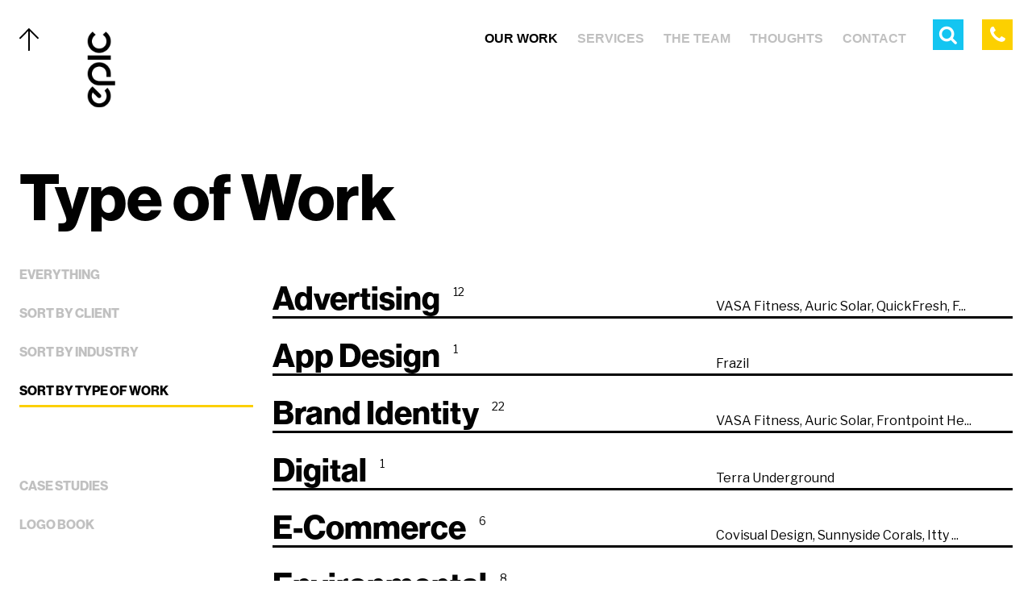

--- FILE ---
content_type: text/html; charset=UTF-8
request_url: https://marketingepic.com/work/?filter-type=type-of-work
body_size: 7449
content:
<!doctype html>
<html class="no-js" lang="en-US" >
	<head>
		<meta charset="UTF-8" />
		<meta name="viewport" content="width=device-width, initial-scale=1.0" />
                   <!-- Anti-flicker snippet (recommended)  -->
           <style>.async-hide { opacity: 0 !important} </style>
           <script>(function(a,s,y,n,c,h,i,d,e){s.className+=' '+y;h.start=1*new Date;
           h.end=i=function(){s.className=s.className.replace(RegExp(' ?'+y),'')};
           (a[n]=a[n]||[]).hide=h;setTimeout(function(){i();h.end=null},c);h.timeout=c;
           })(window,document.documentElement,'async-hide','dataLayer',4000,
           {'GTM-NS7BRL':true});</script>
          
        
        <meta name='robots' content='index, follow, max-image-preview:large, max-snippet:-1, max-video-preview:-1' />
	<style>img:is([sizes="auto" i], [sizes^="auto," i]) { contain-intrinsic-size: 3000px 1500px }</style>
	
<!-- Google Tag Manager for WordPress by gtm4wp.com -->
<script data-cfasync="false" data-pagespeed-no-defer>
	var gtm4wp_datalayer_name = "dataLayer";
	var dataLayer = dataLayer || [];
</script>
<!-- End Google Tag Manager for WordPress by gtm4wp.com -->
	<!-- This site is optimized with the Yoast SEO plugin v26.6 - https://yoast.com/wordpress/plugins/seo/ -->
	<title>Projects Archive | Epic Marketing</title>
	<link rel="canonical" href="https://marketingepic.com/work/" />
	<link rel="next" href="https://marketingepic.com/work/page/2/" />
	<meta property="og:locale" content="en_US" />
	<meta property="og:type" content="website" />
	<meta property="og:title" content="Projects Archive | Epic Marketing" />
	<meta property="og:url" content="https://marketingepic.com/work/" />
	<meta property="og:site_name" content="Epic Marketing" />
	<meta name="twitter:card" content="summary_large_image" />
	<script type="application/ld+json" class="yoast-schema-graph">{"@context":"https://schema.org","@graph":[{"@type":"CollectionPage","@id":"https://marketingepic.com/work/","url":"https://marketingepic.com/work/","name":"Projects Archive | Epic Marketing","isPartOf":{"@id":"https://marketingepic.com/#website"},"breadcrumb":{"@id":"https://marketingepic.com/work/#breadcrumb"},"inLanguage":"en-US"},{"@type":"BreadcrumbList","@id":"https://marketingepic.com/work/#breadcrumb","itemListElement":[{"@type":"ListItem","position":1,"name":"Home","item":"https://marketingepic.com/"},{"@type":"ListItem","position":2,"name":"Projects"}]},{"@type":"WebSite","@id":"https://marketingepic.com/#website","url":"https://marketingepic.com/","name":"Epic Marketing","description":"Advertising &amp; Digital Marketing in Utah","potentialAction":[{"@type":"SearchAction","target":{"@type":"EntryPoint","urlTemplate":"https://marketingepic.com/?s={search_term_string}"},"query-input":{"@type":"PropertyValueSpecification","valueRequired":true,"valueName":"search_term_string"}}],"inLanguage":"en-US"}]}</script>
	<!-- / Yoast SEO plugin. -->


<link rel='dns-prefetch' href='//challenges.cloudflare.com' />
<link rel='dns-prefetch' href='//ajax.googleapis.com' />
<link rel='dns-prefetch' href='//cdnjs.cloudflare.com' />
<link rel='dns-prefetch' href='//www.googletagmanager.com' />
<style id='safe-svg-svg-icon-style-inline-css' type='text/css'>
.safe-svg-cover{text-align:center}.safe-svg-cover .safe-svg-inside{display:inline-block;max-width:100%}.safe-svg-cover svg{fill:currentColor;height:100%;max-height:100%;max-width:100%;width:100%}

</style>
<style id='classic-theme-styles-inline-css' type='text/css'>
/*! This file is auto-generated */
.wp-block-button__link{color:#fff;background-color:#32373c;border-radius:9999px;box-shadow:none;text-decoration:none;padding:calc(.667em + 2px) calc(1.333em + 2px);font-size:1.125em}.wp-block-file__button{background:#32373c;color:#fff;text-decoration:none}
</style>
<link rel='stylesheet' id='contact-form-7-css' href='https://marketingepic.com/wp-content/plugins/contact-form-7/includes/css/styles.css?ver=6.1.4' type='text/css' media='all' />
<link rel='stylesheet' id='owlCarousel2-css' href='https://cdnjs.cloudflare.com/ajax/libs/OwlCarousel2/2.3.4/assets/owl.carousel.min.css?ver=2.3.4' type='text/css' media='all' />
<link rel='stylesheet' id='owlCarousel2-theme-css' href='https://cdnjs.cloudflare.com/ajax/libs/OwlCarousel2/2.3.4/assets/owl.theme.default.min.css?ver=2.3.4' type='text/css' media='all' />
<link rel='stylesheet' id='main-stylesheet-css' href='https://marketingepic.com/wp-content/themes/epic2019/dist/assets/css/app.css?ver=1752172964217' type='text/css' media='all' />
<link rel='stylesheet' id='fontastic-css' href='https://marketingepic.com/wp-content/themes/epic2019/fonts/icon-font/styles.css?ver=1.0.1' type='text/css' media='all' />
<script type="text/javascript" src="https://ajax.googleapis.com/ajax/libs/jquery/3.2.1/jquery.min.js?ver=3.2.1" id="jquery-js"></script>
<link rel="https://api.w.org/" href="https://marketingepic.com/wp-json/" /><meta name="generator" content="Site Kit by Google 1.168.0" />
<!-- Google Tag Manager for WordPress by gtm4wp.com -->
<!-- GTM Container placement set to footer -->
<script data-cfasync="false" data-pagespeed-no-defer>
	var dataLayer_content = {"pagePostType":"epic_projects"};
	dataLayer.push( dataLayer_content );
</script>
<script data-cfasync="false" data-pagespeed-no-defer>
(function(w,d,s,l,i){w[l]=w[l]||[];w[l].push({'gtm.start':
new Date().getTime(),event:'gtm.js'});var f=d.getElementsByTagName(s)[0],
j=d.createElement(s),dl=l!='dataLayer'?'&l='+l:'';j.async=true;j.src=
'//www.googletagmanager.com/gtm.js?id='+i+dl;f.parentNode.insertBefore(j,f);
})(window,document,'script','dataLayer','GTM-NS7BRL');
</script>
<!-- End Google Tag Manager for WordPress by gtm4wp.com -->
<!-- Meta Pixel Code -->
<script type='text/javascript'>
!function(f,b,e,v,n,t,s){if(f.fbq)return;n=f.fbq=function(){n.callMethod?
n.callMethod.apply(n,arguments):n.queue.push(arguments)};if(!f._fbq)f._fbq=n;
n.push=n;n.loaded=!0;n.version='2.0';n.queue=[];t=b.createElement(e);t.async=!0;
t.src=v;s=b.getElementsByTagName(e)[0];s.parentNode.insertBefore(t,s)}(window,
document,'script','https://connect.facebook.net/en_US/fbevents.js');
</script>
<!-- End Meta Pixel Code -->
<script type='text/javascript'>var url = window.location.origin + '?ob=open-bridge';
            fbq('set', 'openbridge', '1620045334913836', url);
fbq('init', '1620045334913836', {}, {
    "agent": "wordpress-6.7.4-4.1.5"
})</script><script type='text/javascript'>
    fbq('track', 'PageView', []);
  </script><link rel="icon" href="https://marketingepic.com/wp-content/uploads/2019/09/cropped-2019-favicon-yellow-32x32.png" sizes="32x32" />
<link rel="icon" href="https://marketingepic.com/wp-content/uploads/2019/09/cropped-2019-favicon-yellow-192x192.png" sizes="192x192" />
<link rel="apple-touch-icon" href="https://marketingepic.com/wp-content/uploads/2019/09/cropped-2019-favicon-yellow-180x180.png" />
<meta name="msapplication-TileImage" content="https://marketingepic.com/wp-content/uploads/2019/09/cropped-2019-favicon-yellow-270x270.png" />
        

		<script>
            WebFontConfig = {
					typekit: {
            		    id: "ked2hem"		//Neue Haas Grotesk Display Pro 75 Bold
					},
              google: {
                  families: [
                        "Libre+Franklin:400,500, 700",
                    ]
                }
           	};

           (function(d) {
              var wf = d.createElement('script'), s = d.scripts[0];
              wf.src = "https://ajax.googleapis.com/ajax/libs/webfont/1.6.26/webfont.js";
              wf.async = true;
              s.parentNode.insertBefore(wf, s);
           })(document);
      </script>

      	</head>
	<body class="archive post-type-archive post-type-archive-epic_projects nav-animations offcanvas">

			
<nav class="mobile-off-canvas-menu off-canvas position-right" id="off-canvas-menu" data-off-canvas data-auto-focus="false" data-transition="overlap" role="navigation" tabindex="-1">
	

<form role="search" method="get" class="searchform relative hover-effect" action="https://marketingepic.com/">
	<input type="text" class="searchbox" value="" name="s" aria-label="Search"
    placeholder="What are you looking for?">
    <button class="close-btn hover-item show-for-large" aria-label="Close Search">
      <span>&times;</span>
    </button>
    <div class="form-icons">
  			<button type="submit" class="search-button search-icon hover-item" aria-label="Search">
          <div class="icon-wrap">
            <i class="icon-search"></i>
          </div>
        </button>
    </div>
</form>

	<div class="grid-container">
		<ul id="menu-mobile-menu" class="vertical menu" data-accordion-menu data-submenu-toggle="true"><li id="menu-item-7032" class="menu-item menu-item-type-custom menu-item-object-custom menu-item-7032 current-menu-item is-active"><a href="https://marketingepic.com/work/">Our Work</a></li>
<li id="menu-item-6672" class="menu-item menu-item-type-post_type menu-item-object-page menu-item-6672"><a href="https://marketingepic.com/services/">Services</a></li>
<li id="menu-item-6667" class="menu-item menu-item-type-post_type menu-item-object-page menu-item-6667"><a href="https://marketingepic.com/about/">About</a></li>
<li id="menu-item-6671" class="menu-item menu-item-type-post_type menu-item-object-page menu-item-6671"><a href="https://marketingepic.com/the-team/">The Team</a></li>
<li id="menu-item-6670" class="menu-item menu-item-type-post_type menu-item-object-page menu-item-6670"><a href="https://marketingepic.com/thoughts/">Thoughts</a></li>
<li id="menu-item-6669" class="menu-item menu-item-type-post_type menu-item-object-page menu-item-6669"><a href="https://marketingepic.com/careers/">Careers</a></li>
<li id="menu-item-6673" class="menu-item menu-item-type-post_type menu-item-object-page menu-item-6673"><a href="https://marketingepic.com/contact/">Contact</a></li>
</ul>
		<div class="social-links">
								<a class="social-link" target="_blank" href="https://twitter.com/epicmarketing">
						Twitter					</a>
			 					<a class="social-link" target="_blank" href="https://www.facebook.com/epicmarketingutah">
						Facebook					</a>
			 					<a class="social-link" target="_blank" href="https://www.instagram.com/epic.marketing/">
						Instagram					</a>
			 					<a class="social-link" target="_blank" href="https://www.linkedin.com/company/epic-marketing">
						Linkedin					</a>
			 		</div>


	</div>
</nav>

<div class="off-canvas-content" data-off-canvas-content>
	
  
<header class="site-header" role="banner">
        <div class="relative">
  		<div class="grid-container title-bar-container">
  			<!-- Mobile -->
  			<div class="site-title-bar title-bar " >
                <div class="bar">
                    <div class="title-bar-left">
      					<span class="site-mobile-title title-bar-title">
      						<a class="back-to-top show-for-medium" href="#" aria-label="Back to top">
                                <img height="28" width="24" class="icon" src="https://marketingepic.com/wp-content/themes/epic2019/dist/assets/images/icons/arrow.svg" alt="arrow">
      						</a>

      						<a class="logo-link" href="https://marketingepic.com/" rel="home" aria-label="Home">
                                                                    <img class="logo hover show-for-large" src="https://marketingepic.com/wp-content/uploads/2023/07/Epic_Logo.webp" alt="Epic Marketing Logo">
                                    <img class="logo" src="https://marketingepic.com/wp-content/uploads/2023/07/Epic_Logo_Bla-k.webp" alt="Epic Marketing Logo">
                                      						</a>
      					</span>
      				</div>
      				<div class="title-bar-right">     				                        
                                                    <div class="phone-icon">
          						<a href="tel:801.505.9325" aria-label="Call Epic Marketing">
          							<i class="icon-phone"></i>
          						</a>
          					</div>
          					<button  class="menu-icon" aria-label="Main Menu" data-toggle="off-canvas-menu">
  								<span></span>
  								<span></span>
                            </button>
                        
      				</div>
                </div>
  			</div>
  		</div>

  		<!-- Desktop -->

  		<div class="grid-container">
  			<nav class="site-navigation top-bar show-for-large" role="navigation">
  				<div class="top-bar-left">
  					<div class="site-desktop-title top-bar-title">
  						<span class="back-to-top show-for-medium">
                            <img height="28" width="24" class="icon" src="https://marketingepic.com/wp-content/themes/epic2019/dist/assets/images/icons/arrow.svg" alt="arrow">
  						</span>

  						<a class="logo-link" href="https://marketingepic.com/" rel="home" aria-label="Home">
                                                            <img class="logo hover" src="https://marketingepic.com/wp-content/uploads/2023/07/Epic_Logo.webp" alt="Epic Marketing Logo">
                                <img class="logo" src="https://marketingepic.com/wp-content/uploads/2023/07/Epic_Logo_Bla-k.webp" alt="Epic Marketing Logo">
                                                    </a>
  					</div>
  				</div>
                <div class="top-bar-center">   </div>
  				<div class="top-bar-right relative hover-effect">
                                            
                        <div class=" ">
                            <ul id="menu-main-menu" class="dropdown menu desktop-menu" data-dropdown-menu><li id="menu-item-7014" class="menu-item menu-item-type-custom menu-item-object-custom menu-item-7014 current-menu-item is-active"><a href="https://marketingepic.com/work/">Our Work</a></li>
<li id="menu-item-41" class="menu-item menu-item-type-post_type menu-item-object-page menu-item-41"><a href="https://marketingepic.com/services/">Services</a></li>
<li id="menu-item-40" class="menu-item menu-item-type-post_type menu-item-object-page menu-item-40"><a href="https://marketingepic.com/the-team/">The Team</a></li>
<li id="menu-item-39" class="menu-item menu-item-type-post_type menu-item-object-page menu-item-39"><a href="https://marketingepic.com/thoughts/">Thoughts</a></li>
<li id="menu-item-42" class="menu-item menu-item-type-post_type menu-item-object-page menu-item-42"><a href="https://marketingepic.com/contact/">Contact</a></li>
</ul>
                                                    </div>

                        <div class="icons show-for-large">
                            <div class="grid-container">
                                <button class="search-icon icon hover-item " aria-label="Open Search Menu">
                                    <div class="icon-wrap">
                                        <i class="icon-search" aria-hidden="true"></i>
                                    </div>
                                </button>

                                <div class="phone-icon icon hover-item">
                                    <a href="tel:801.505.9325" aria-label="Call Epic Marketing">
                                        <i class="icon-phone"></i>
                                    </a>
                                </div>
                            </div>
                        </div>
                                        
  				</div>
  			</nav>
  		</div>


      <div class="desktop-searchbar show-for-large">
        

<form role="search" method="get" class="searchform relative hover-effect" action="https://marketingepic.com/">
	<input type="text" class="searchbox" value="" name="s" aria-label="Search"
    placeholder="What are you looking for?">
    <button class="close-btn hover-item show-for-large" aria-label="Close Search">
      <span>&times;</span>
    </button>
    <div class="form-icons">
  			<button type="submit" class="search-button search-icon hover-item" aria-label="Search">
          <div class="icon-wrap">
            <i class="icon-search"></i>
          </div>
        </button>
    </div>
</form>
      </div>

    </div>

</header>
<main class="main archive-projects relative">
	<div class="grid-container">
		<div class="grid-x grid-padding-x">
			<div class="cell show-for-xlarge xlarge-2">	</div>
			<div class="cell small-12 medium-8 large-11 xlarge-10">
				<h1 class="primary-header">	Type of Work</h1>
			</div>
		</div>
	</div>

	<div class="grid-container">
		<div class="grid-x grid-padding-x">
			<div class="cell small-12 medium-4 large-3 xlarge-3">
								<div class="owl-carousel filter-sort filter-projects owl-theme portfolio-line" id="filter-projects">
					<div class="all active item"><a href=".">Everything</a></div>
					<div class="client item"><a href="?filter-type=client">Sort By Client</a></div>
					<div class="industry item"><a href="?filter-type=industry">Sort By Industry</a></div>
					<div class="type-of-work item"><a href="?filter-type=type-of-work">Sort By Type of Work</a></div>
					<div class="show-for-xlarge hover-line yellow"><span class="line"></span></div>
				</div>
									<div class="filter-projects-secondary filter-sort portfolio-line blue" id="filter-projects-secondary">
						<div class="case-study item"><a href="?filter-type=case-study&filter=case-study">Case Studies</a></div>
													<div class="logo-book item"><a href="https://marketingepic.com/logo-book/">Logo Book</a></div>
												<div class="show-for-xlarge hover-line blue" style="width:0"><span class="line"></span></div>
					</div>
							</div>


			<div class="cell small-12 medium-8 large-9 portfolio-wrapper">
									<div class="params-filter-type hide">type-of-work</div>

					<div class="portfolio-section filtered animation fade-in ripple">
																																								<div class="filter-wrapper">
											<a class="filter" data-img-url="https://marketingepic.com/wp-content/uploads/2019/11/Eaglegate-Billbaord-1@2x-396x334.jpg" href="?filter-type=type-of-work&filter=advertising">
												<div class="grid-x grid-padding-x align-bottom">
												   <div class="cell small-12 medium-7">
													   <div class="">
														   <h3 class="title">
														  	 <div><span>Advertising</span>&nbsp;<sup class="show-for-medium project-count-md">12</sup></div>
														   </h3>
														   <sup class="hide-for-medium project-count-sm">12</sup>
													   </div>
												   </div>
												   <div class="cell show-for-medium medium-5">
													   													   <span class="industry hide-for-large">VASA Fitness, Auric Sol...</span>
													   <span class="industry show-for-large">VASA Fitness, Auric Solar, QuickFresh, F...</span>											   </div>
											   </div>
										   </a>
										</div>
																																				<div class="filter-wrapper">
											<a class="filter" data-img-url="https://marketingepic.com/wp-content/uploads/2023/07/App-396x334.jpg" href="?filter-type=type-of-work&filter=app-design">
												<div class="grid-x grid-padding-x align-bottom">
												   <div class="cell small-12 medium-7">
													   <div class="">
														   <h3 class="title">
														  	 <div><span>App Design</span>&nbsp;<sup class="show-for-medium project-count-md">1</sup></div>
														   </h3>
														   <sup class="hide-for-medium project-count-sm">1</sup>
													   </div>
												   </div>
												   <div class="cell show-for-medium medium-5">
													   													   <span class="industry hide-for-large">Frazil</span>
													   <span class="industry show-for-large">Frazil</span>											   </div>
											   </div>
										   </a>
										</div>
																																				<div class="filter-wrapper">
											<a class="filter" data-img-url="https://marketingepic.com/wp-content/uploads/2019/10/Group-3924@2x-445x334.png" href="?filter-type=type-of-work&filter=brand-identity">
												<div class="grid-x grid-padding-x align-bottom">
												   <div class="cell small-12 medium-7">
													   <div class="">
														   <h3 class="title">
														  	 <div><span>Brand Identity</span>&nbsp;<sup class="show-for-medium project-count-md">22</sup></div>
														   </h3>
														   <sup class="hide-for-medium project-count-sm">22</sup>
													   </div>
												   </div>
												   <div class="cell show-for-medium medium-5">
													   													   <span class="industry hide-for-large">VASA Fitness, Auric Sol...</span>
													   <span class="industry show-for-large">VASA Fitness, Auric Solar, Frontpoint He...</span>											   </div>
											   </div>
										   </a>
										</div>
																																				<div class="filter-wrapper">
											<a class="filter" data-img-url="https://marketingepic.com/wp-content/uploads/2020/09/15462_Smartcare_OrganicSocial_animated2_casestudy-445x334.gif" href="?filter-type=type-of-work&filter=digital">
												<div class="grid-x grid-padding-x align-bottom">
												   <div class="cell small-12 medium-7">
													   <div class="">
														   <h3 class="title">
														  	 <div><span>Digital</span>&nbsp;<sup class="show-for-medium project-count-md">1</sup></div>
														   </h3>
														   <sup class="hide-for-medium project-count-sm">1</sup>
													   </div>
												   </div>
												   <div class="cell show-for-medium medium-5">
													   													   <span class="industry hide-for-large">Terra Underground</span>
													   <span class="industry show-for-large">Terra Underground</span>											   </div>
											   </div>
										   </a>
										</div>
																																				<div class="filter-wrapper">
											<a class="filter" data-img-url="https://marketingepic.com/wp-content/uploads/2019/11/IceShaver_Web_00-445x334.png" href="?filter-type=type-of-work&filter=e-commerce">
												<div class="grid-x grid-padding-x align-bottom">
												   <div class="cell small-12 medium-7">
													   <div class="">
														   <h3 class="title">
														  	 <div><span>E-Commerce</span>&nbsp;<sup class="show-for-medium project-count-md">6</sup></div>
														   </h3>
														   <sup class="hide-for-medium project-count-sm">6</sup>
													   </div>
												   </div>
												   <div class="cell show-for-medium medium-5">
													   													   <span class="industry hide-for-large">Covisual Design, Sunnys...</span>
													   <span class="industry show-for-large">Covisual Design, Sunnyside Corals, Itty ...</span>											   </div>
											   </div>
										   </a>
										</div>
																																				<div class="filter-wrapper">
											<a class="filter" data-img-url="https://marketingepic.com/wp-content/uploads/2019/10/425_ClubRedesign_03.png" href="?filter-type=type-of-work&filter=environmental">
												<div class="grid-x grid-padding-x align-bottom">
												   <div class="cell small-12 medium-7">
													   <div class="">
														   <h3 class="title">
														  	 <div><span>Environmental</span>&nbsp;<sup class="show-for-medium project-count-md">8</sup></div>
														   </h3>
														   <sup class="hide-for-medium project-count-sm">8</sup>
													   </div>
												   </div>
												   <div class="cell show-for-medium medium-5">
													   													   <span class="industry hide-for-large">VASA Fitness, All Star ...</span>
													   <span class="industry show-for-large">VASA Fitness, All Star Bowling & Enterta...</span>											   </div>
											   </div>
										   </a>
										</div>
																																				<div class="filter-wrapper">
											<a class="filter" data-img-url="" href="?filter-type=type-of-work&filter=illustration">
												<div class="grid-x grid-padding-x align-bottom">
												   <div class="cell small-12 medium-7">
													   <div class="">
														   <h3 class="title">
														  	 <div><span>Illustration</span>&nbsp;<sup class="show-for-medium project-count-md">1</sup></div>
														   </h3>
														   <sup class="hide-for-medium project-count-sm">1</sup>
													   </div>
												   </div>
												   <div class="cell show-for-medium medium-5">
													   													   <span class="industry hide-for-large">Beans & Brews</span>
													   <span class="industry show-for-large">Beans & Brews</span>											   </div>
											   </div>
										   </a>
										</div>
																																				<div class="filter-wrapper">
											<a class="filter" data-img-url="https://marketingepic.com/wp-content/uploads/2021/02/16345_JCU_TicketToWin_AnimationStyle_v3-10-450x288.jpg" href="?filter-type=type-of-work&filter=motion-graphics">
												<div class="grid-x grid-padding-x align-bottom">
												   <div class="cell small-12 medium-7">
													   <div class="">
														   <h3 class="title">
														  	 <div><span>Motion Graphics</span>&nbsp;<sup class="show-for-medium project-count-md">6</sup></div>
														   </h3>
														   <sup class="hide-for-medium project-count-sm">6</sup>
													   </div>
												   </div>
												   <div class="cell show-for-medium medium-5">
													   													   <span class="industry hide-for-large">Jordan Credit Union, La...</span>
													   <span class="industry show-for-large">Jordan Credit Union, Lakanto, Workflow M...</span>											   </div>
											   </div>
										   </a>
										</div>
																																				<div class="filter-wrapper">
											<a class="filter" data-img-url="https://marketingepic.com/wp-content/uploads/2019/11/NorthOrem_Lifestyles368@2x-450x300.png" href="?filter-type=type-of-work&filter=photography">
												<div class="grid-x grid-padding-x align-bottom">
												   <div class="cell small-12 medium-7">
													   <div class="">
														   <h3 class="title">
														  	 <div><span>Photography</span>&nbsp;<sup class="show-for-medium project-count-md">14</sup></div>
														   </h3>
														   <sup class="hide-for-medium project-count-sm">14</sup>
													   </div>
												   </div>
												   <div class="cell show-for-medium medium-5">
													   													   <span class="industry hide-for-large">VASA Fitness, Tropical ...</span>
													   <span class="industry show-for-large">VASA Fitness, Tropical Sno, Beans & Brew...</span>											   </div>
											   </div>
										   </a>
										</div>
																																				<div class="filter-wrapper">
											<a class="filter" data-img-url="https://marketingepic.com/wp-content/uploads/2019/09/ftknox-catalog-3.png" href="?filter-type=type-of-work&filter=print-design">
												<div class="grid-x grid-padding-x align-bottom">
												   <div class="cell small-12 medium-7">
													   <div class="">
														   <h3 class="title">
														  	 <div><span>Print Design</span>&nbsp;<sup class="show-for-medium project-count-md">18</sup></div>
														   </h3>
														   <sup class="hide-for-medium project-count-sm">18</sup>
													   </div>
												   </div>
												   <div class="cell show-for-medium medium-5">
													   													   <span class="industry hide-for-large">Auric Solar, Tropical S...</span>
													   <span class="industry show-for-large">Auric Solar, Tropical Sno, VASA Fitness,...</span>											   </div>
											   </div>
										   </a>
										</div>
																																				<div class="filter-wrapper">
											<a class="filter" data-img-url="https://marketingepic.com/wp-content/uploads/2021/05/FitBoxx-homepage-1-compressed-450x320.jpg" href="?filter-type=type-of-work&filter=seo">
												<div class="grid-x grid-padding-x align-bottom">
												   <div class="cell small-12 medium-7">
													   <div class="">
														   <h3 class="title">
														  	 <div><span>SEO</span>&nbsp;<sup class="show-for-medium project-count-md">3</sup></div>
														   </h3>
														   <sup class="hide-for-medium project-count-sm">3</sup>
													   </div>
												   </div>
												   <div class="cell show-for-medium medium-5">
													   													   <span class="industry hide-for-large">Lakanto, The Fit Boxx, ...</span>
													   <span class="industry show-for-large">Lakanto, The Fit Boxx, CrowdStorage</span>											   </div>
											   </div>
										   </a>
										</div>
																																				<div class="filter-wrapper">
											<a class="filter" data-img-url="https://marketingepic.com/wp-content/uploads/2024/03/beans-social-396x334.jpg" href="?filter-type=type-of-work&filter=social">
												<div class="grid-x grid-padding-x align-bottom">
												   <div class="cell small-12 medium-7">
													   <div class="">
														   <h3 class="title">
														  	 <div><span>Social</span>&nbsp;<sup class="show-for-medium project-count-md">2</sup></div>
														   </h3>
														   <sup class="hide-for-medium project-count-sm">2</sup>
													   </div>
												   </div>
												   <div class="cell show-for-medium medium-5">
													   													   <span class="industry hide-for-large">Beans & Brews, Lakanto</span>
													   <span class="industry show-for-large">Beans & Brews, Lakanto</span>											   </div>
											   </div>
										   </a>
										</div>
																																				<div class="filter-wrapper">
											<a class="filter" data-img-url="https://marketingepic.com/wp-content/uploads/2019/09/vasa-studio-shoot-5.png" href="?filter-type=type-of-work&filter=video-production">
												<div class="grid-x grid-padding-x align-bottom">
												   <div class="cell small-12 medium-7">
													   <div class="">
														   <h3 class="title">
														  	 <div><span>Video Production</span>&nbsp;<sup class="show-for-medium project-count-md">13</sup></div>
														   </h3>
														   <sup class="hide-for-medium project-count-sm">13</sup>
													   </div>
												   </div>
												   <div class="cell show-for-medium medium-5">
													   													   <span class="industry hide-for-large">VASA Fitness, Beans & B...</span>
													   <span class="industry show-for-large">VASA Fitness, Beans & Brews, Sole Fitnes...</span>											   </div>
											   </div>
										   </a>
										</div>
																																				<div class="filter-wrapper">
											<a class="filter" data-img-url="https://marketingepic.com/wp-content/uploads/2019/11/VIVE_Website_11-445x334.png" href="?filter-type=type-of-work&filter=web-design">
												<div class="grid-x grid-padding-x align-bottom">
												   <div class="cell small-12 medium-7">
													   <div class="">
														   <h3 class="title">
														  	 <div><span>Web Design</span>&nbsp;<sup class="show-for-medium project-count-md">37</sup></div>
														   </h3>
														   <sup class="hide-for-medium project-count-sm">37</sup>
													   </div>
												   </div>
												   <div class="cell show-for-medium medium-5">
													   													   <span class="industry hide-for-large">Fort Knox Vaults, Front...</span>
													   <span class="industry show-for-large">Fort Knox Vaults, Frontpoint Health, Cov...</span>											   </div>
											   </div>
										   </a>
										</div>
																									<img class="filter-image show-for-medium" data-id="frontpoint-health-brand-identity" src="https://marketingepic.com/wp-content/themes/epic2019/dist/assets/images/icons/blank-white.png" alt="client image">
																		</div>


							</div>

		</div>

	</div>

</main>




     <footer class="footer-container animation fade-in">
                  <div class="toast-message">    
            <span></span>
        </div>
     	<div class="grid-container">
     		<div class="grid-x grid-padding-x footer-contents hover-effect">
     		    <div class="cell show-for-medium medium-3 medium-order-1 large-3 large-order-2"> <!--align-space-between-->
    				<ul id="menu-secondary-menu" class="menu secondary-menu secondary-menu-footer"><li id="menu-item-7031" class="menu-item menu-item-type-custom menu-item-object-custom menu-item-7031 current-menu-item is-active"><a href="https://marketingepic.com/work/">Our Work</a></li>
<li id="menu-item-35" class="menu-item menu-item-type-post_type menu-item-object-page menu-item-35"><a href="https://marketingepic.com/services/">Services</a></li>
<li id="menu-item-34" class="menu-item menu-item-type-post_type menu-item-object-page menu-item-34"><a href="https://marketingepic.com/the-team/">The Team</a></li>
<li id="menu-item-33" class="menu-item menu-item-type-post_type menu-item-object-page menu-item-33"><a href="https://marketingepic.com/thoughts/">Thoughts</a></li>
<li id="menu-item-6491" class="menu-item menu-item-type-post_type menu-item-object-page menu-item-6491"><a href="https://marketingepic.com/about/">About</a></li>
<li id="menu-item-36" class="menu-item menu-item-type-post_type menu-item-object-page menu-item-36"><a href="https://marketingepic.com/contact/">Contact</a></li>
<li id="menu-item-32" class="menu-item menu-item-type-post_type menu-item-object-page menu-item-32"><a href="https://marketingepic.com/careers/">Careers</a></li>
</ul>    			</div>
     		    <div class="cell small-12 medium-1 large-order-1"></div>
     		    <div class="cell small-12 medium-3 large-4 relative small-order-2 medium-order-2">
    				<div class="footer-social icons">
    					                        <div class="icon-wrapper hover-item">
                          <a class="icon" target="_blank" href="https://twitter.com/epicmarketing" aria-label="Twitter">
                            <i class="icon-x-twitter"></i>
                          </a>
                        </div>

    					                         <div class="icon-wrapper hover-item">
                          <a class="icon" target="_blank" href="https://www.facebook.com/epicmarketingutah" aria-label="Facebook">
                            <i class="icon-facebook"></i>
                          </a>
                        </div>

    					                         <div class="icon-wrapper hover-item">
                          <a class="icon" target="_blank" href="https://www.instagram.com/epic.marketing/" aria-label="Instagram">
                            <i class="icon-instagram"></i>
                          </a>
                        </div>

    					                         <div class="icon-wrapper hover-item">
                          <a class="icon" target="_blank" href="https://www.linkedin.com/company/epic-marketing" aria-label="Linkedin">
                            <i class="icon-linkedin"></i>
                          </a>
                        </div>

    					     				</div>
    			</div>


    			<div class="cell small-12 medium-4 large-3 relative small-order-1 medium-order-3 large-order-3 flex-container align-bottom align-center align-right-lg-up">
    				<div class="lettermark-copyright">
                        <a href="https://marketingepic.com/" rel="home" aria-label="Home">
    					    <img height="236" width="236" id="lettermark" class="lettermark show-for-medium" src="https://marketingepic.com/wp-content/uploads/2019/11/bw-lettermark-1.png" alt="site-lettermark">
                        </a>
                                                <span class="h5 copyright">©2004-2026 Epic Marketing</span>
    				</div>

    			</div>
                <div class="cell show-for-large large-1 large-order-4"></div>



    		</div>
    	</div>

</footer>




		<!-- Start of StatCounter Code -->
		<script>
			<!--
			var sc_project=12484500;
			var sc_security="41586946";
			var sc_invisible=1;
		</script>
        <script type="text/javascript" src="https://www.statcounter.com/counter/counter.js" async></script>
		<noscript><div class="statcounter"><a title="web analytics" href="https://statcounter.com/"><img class="statcounter" src="https://c.statcounter.com/12484500/0/41586946/1/" alt="web analytics" /></a></div></noscript>
		<!-- End of StatCounter Code -->
		
<!-- GTM Container placement set to footer -->
<!-- Google Tag Manager (noscript) -->
				<noscript><iframe src="https://www.googletagmanager.com/ns.html?id=GTM-NS7BRL" height="0" width="0" style="display:none;visibility:hidden" aria-hidden="true"></iframe></noscript>
<!-- End Google Tag Manager (noscript) -->    <!-- Meta Pixel Event Code -->
    <script type='text/javascript'>
        document.addEventListener( 'wpcf7mailsent', function( event ) {
        if( "fb_pxl_code" in event.detail.apiResponse){
            eval(event.detail.apiResponse.fb_pxl_code);
        }
        }, false );
    </script>
    <!-- End Meta Pixel Event Code -->
        <div id='fb-pxl-ajax-code'></div><script type="text/javascript" src="https://marketingepic.com/wp-includes/js/dist/hooks.min.js?ver=4d63a3d491d11ffd8ac6" id="wp-hooks-js"></script>
<script type="text/javascript" src="https://marketingepic.com/wp-includes/js/dist/i18n.min.js?ver=5e580eb46a90c2b997e6" id="wp-i18n-js"></script>
<script type="text/javascript" id="wp-i18n-js-after">
/* <![CDATA[ */
wp.i18n.setLocaleData( { 'text direction\u0004ltr': [ 'ltr' ] } );
/* ]]> */
</script>
<script type="text/javascript" src="https://marketingepic.com/wp-content/plugins/contact-form-7/includes/swv/js/index.js?ver=6.1.4" id="swv-js"></script>
<script type="text/javascript" id="contact-form-7-js-before">
/* <![CDATA[ */
var wpcf7 = {
    "api": {
        "root": "https:\/\/marketingepic.com\/wp-json\/",
        "namespace": "contact-form-7\/v1"
    }
};
/* ]]> */
</script>
<script type="text/javascript" src="https://marketingepic.com/wp-content/plugins/contact-form-7/includes/js/index.js?ver=6.1.4" id="contact-form-7-js"></script>
<script type="text/javascript" src="https://challenges.cloudflare.com/turnstile/v0/api.js" id="cloudflare-turnstile-js" data-wp-strategy="async"></script>
<script type="text/javascript" id="cloudflare-turnstile-js-after">
/* <![CDATA[ */
document.addEventListener( 'wpcf7submit', e => turnstile.reset() );
/* ]]> */
</script>
<script type="text/javascript" src="https://marketingepic.com/wp-content/plugins/duracelltomi-google-tag-manager/dist/js/gtm4wp-form-move-tracker.js?ver=1.22.3" id="gtm4wp-form-move-tracker-js"></script>
<script type="text/javascript" id="foundation-js-extra">
/* <![CDATA[ */
var epic_home = {"home_url":"https:\/\/marketingepic.com","ajax_url":"https:\/\/marketingepic.com\/wp-admin\/admin-ajax.php","post_name":"frontpoint-health-brand-identity","post_title":"Frontpoint Health Brand Identity"};
/* ]]> */
</script>
<script type="text/javascript" src="https://marketingepic.com/wp-content/themes/epic2019/dist/assets/js/app.js?ver=1752172964217&#039; defer=&#039;defer" id="foundation-js"></script>
<script type="text/javascript" src="https://cdnjs.cloudflare.com/ajax/libs/OwlCarousel2/2.3.4/owl.carousel.min.js?ver=2.3.4" id="owl-carousel-2-js"></script>
</body>
</html>


--- FILE ---
content_type: text/css
request_url: https://marketingepic.com/wp-content/themes/epic2019/dist/assets/css/app.css?ver=1752172964217
body_size: 34923
content:
@charset "UTF-8";@media print,screen and (min-width:48em){.reveal,.reveal.large,.reveal.small,.reveal.tiny{right:auto;left:auto;margin:0 auto}}/*! normalize.css v8.0.0 | MIT License | github.com/necolas/normalize.css */html{line-height:1.15;-webkit-text-size-adjust:100%}body{margin:0}h1{font-size:2em;margin:.67em 0}hr{box-sizing:content-box;height:0;overflow:visible}pre{font-family:monospace,monospace;font-size:1em}a{background-color:transparent}abbr[title]{border-bottom:none;text-decoration:underline;text-decoration:underline dotted}b,strong{font-weight:bolder}code,kbd,samp{font-family:monospace,monospace;font-size:1em}small{font-size:80%}sub,sup{font-size:75%;line-height:0;position:relative;vertical-align:baseline}sub{bottom:-.25em}sup{top:-.5em}img{border-style:none}button,input,optgroup,select,textarea{font-family:inherit;font-size:100%;line-height:1.15;margin:0}button,input{overflow:visible}button,select{text-transform:none}[type=button],[type=reset],[type=submit],button{-webkit-appearance:button}[type=button]::-moz-focus-inner,[type=reset]::-moz-focus-inner,[type=submit]::-moz-focus-inner,button::-moz-focus-inner{border-style:none;padding:0}[type=button]:-moz-focusring,[type=reset]:-moz-focusring,[type=submit]:-moz-focusring,button:-moz-focusring{outline:1px dotted ButtonText}fieldset{padding:.35em .75em .625em}legend{box-sizing:border-box;color:inherit;display:table;max-width:100%;padding:0;white-space:normal}progress{vertical-align:baseline}textarea{overflow:auto}[type=checkbox],[type=radio]{box-sizing:border-box;padding:0}[type=number]::-webkit-inner-spin-button,[type=number]::-webkit-outer-spin-button{height:auto}[type=search]{-webkit-appearance:textfield;outline-offset:-2px}[type=search]::-webkit-search-decoration{-webkit-appearance:none}::-webkit-file-upload-button{-webkit-appearance:button;font:inherit}details{display:block}summary{display:list-item}template{display:none}[hidden]{display:none}.foundation-mq{font-family:"small=0em&medium=48em&large=67.5em&xlarge=90em&xxlarge=112.5em"}html{box-sizing:border-box;font-size:100%}*,::after,::before{box-sizing:inherit}body{margin:0;padding:0;background:#fff;font-family:"Libre Franklin",sans-serif;font-weight:400;line-height:1.5;color:#000;-webkit-font-smoothing:antialiased;-moz-osx-font-smoothing:grayscale}img{display:inline-block;vertical-align:middle;max-width:100%;height:auto;-ms-interpolation-mode:bicubic}textarea{height:auto;min-height:50px;border-radius:0}select{box-sizing:border-box;width:100%;border-radius:0}.map_canvas embed,.map_canvas img,.map_canvas object,.mqa-display embed,.mqa-display img,.mqa-display object{max-width:none!important}button{padding:0;-webkit-appearance:none;-moz-appearance:none;appearance:none;border:0;border-radius:0;background:0 0;line-height:1;cursor:auto}[data-whatinput=mouse] button{outline:0}pre{overflow:auto}button,input,optgroup,select,textarea{font-family:inherit}.is-visible{display:block!important}.is-hidden{display:none!important}.grid-container{padding-right:1.5rem;padding-left:1.5rem;max-width:1800px;margin-left:auto;margin-right:auto}.grid-container.fluid{padding-right:1.5rem;padding-left:1.5rem;max-width:100%;margin-left:auto;margin-right:auto}.grid-container.full{padding-right:0;padding-left:0;max-width:100%;margin-left:auto;margin-right:auto}.grid-x{display:-webkit-flex;display:-ms-flexbox;display:flex;-webkit-flex-flow:row wrap;-ms-flex-flow:row wrap;flex-flow:row wrap}.cell{-webkit-flex:0 0 auto;-ms-flex:0 0 auto;flex:0 0 auto;min-height:0;min-width:0;width:100%}.cell.auto{-webkit-flex:1 1 0px;-ms-flex:1 1 0px;flex:1 1 0px}.cell.shrink{-webkit-flex:0 0 auto;-ms-flex:0 0 auto;flex:0 0 auto}.grid-x>.auto{width:auto}.grid-x>.shrink{width:auto}.grid-x>.small-1,.grid-x>.small-10,.grid-x>.small-11,.grid-x>.small-12,.grid-x>.small-2,.grid-x>.small-3,.grid-x>.small-4,.grid-x>.small-5,.grid-x>.small-6,.grid-x>.small-7,.grid-x>.small-8,.grid-x>.small-9,.grid-x>.small-full,.grid-x>.small-shrink{-webkit-flex-basis:auto;-ms-flex-preferred-size:auto;flex-basis:auto}@media print,screen and (min-width:48em){.grid-x>.medium-1,.grid-x>.medium-10,.grid-x>.medium-11,.grid-x>.medium-12,.grid-x>.medium-2,.grid-x>.medium-3,.grid-x>.medium-4,.grid-x>.medium-5,.grid-x>.medium-6,.grid-x>.medium-7,.grid-x>.medium-8,.grid-x>.medium-9,.grid-x>.medium-full,.grid-x>.medium-shrink{-webkit-flex-basis:auto;-ms-flex-preferred-size:auto;flex-basis:auto}}@media print,screen and (min-width:67.5em){.grid-x>.large-1,.grid-x>.large-10,.grid-x>.large-11,.grid-x>.large-12,.grid-x>.large-2,.grid-x>.large-3,.grid-x>.large-4,.grid-x>.large-5,.grid-x>.large-6,.grid-x>.large-7,.grid-x>.large-8,.grid-x>.large-9,.grid-x>.large-full,.grid-x>.large-shrink{-webkit-flex-basis:auto;-ms-flex-preferred-size:auto;flex-basis:auto}}@media screen and (min-width:90em){.grid-x>.xlarge-1,.grid-x>.xlarge-10,.grid-x>.xlarge-11,.grid-x>.xlarge-12,.grid-x>.xlarge-2,.grid-x>.xlarge-3,.grid-x>.xlarge-4,.grid-x>.xlarge-5,.grid-x>.xlarge-6,.grid-x>.xlarge-7,.grid-x>.xlarge-8,.grid-x>.xlarge-9,.grid-x>.xlarge-full,.grid-x>.xlarge-shrink{-webkit-flex-basis:auto;-ms-flex-preferred-size:auto;flex-basis:auto}}.grid-x>.small-1,.grid-x>.small-10,.grid-x>.small-11,.grid-x>.small-12,.grid-x>.small-2,.grid-x>.small-3,.grid-x>.small-4,.grid-x>.small-5,.grid-x>.small-6,.grid-x>.small-7,.grid-x>.small-8,.grid-x>.small-9{-webkit-flex:0 0 auto;-ms-flex:0 0 auto;flex:0 0 auto}.grid-x>.small-1{width:8.3333333333%}.grid-x>.small-2{width:16.6666666667%}.grid-x>.small-3{width:25%}.grid-x>.small-4{width:33.3333333333%}.grid-x>.small-5{width:41.6666666667%}.grid-x>.small-6{width:50%}.grid-x>.small-7{width:58.3333333333%}.grid-x>.small-8{width:66.6666666667%}.grid-x>.small-9{width:75%}.grid-x>.small-10{width:83.3333333333%}.grid-x>.small-11{width:91.6666666667%}.grid-x>.small-12{width:100%}@media print,screen and (min-width:48em){.grid-x>.medium-auto{-webkit-flex:1 1 0px;-ms-flex:1 1 0px;flex:1 1 0px;width:auto}.grid-x>.medium-1,.grid-x>.medium-10,.grid-x>.medium-11,.grid-x>.medium-12,.grid-x>.medium-2,.grid-x>.medium-3,.grid-x>.medium-4,.grid-x>.medium-5,.grid-x>.medium-6,.grid-x>.medium-7,.grid-x>.medium-8,.grid-x>.medium-9,.grid-x>.medium-shrink{-webkit-flex:0 0 auto;-ms-flex:0 0 auto;flex:0 0 auto}.grid-x>.medium-shrink{width:auto}.grid-x>.medium-1{width:8.3333333333%}.grid-x>.medium-2{width:16.6666666667%}.grid-x>.medium-3{width:25%}.grid-x>.medium-4{width:33.3333333333%}.grid-x>.medium-5{width:41.6666666667%}.grid-x>.medium-6{width:50%}.grid-x>.medium-7{width:58.3333333333%}.grid-x>.medium-8{width:66.6666666667%}.grid-x>.medium-9{width:75%}.grid-x>.medium-10{width:83.3333333333%}.grid-x>.medium-11{width:91.6666666667%}.grid-x>.medium-12{width:100%}}@media print,screen and (min-width:67.5em){.grid-x>.large-auto{-webkit-flex:1 1 0px;-ms-flex:1 1 0px;flex:1 1 0px;width:auto}.grid-x>.large-1,.grid-x>.large-10,.grid-x>.large-11,.grid-x>.large-12,.grid-x>.large-2,.grid-x>.large-3,.grid-x>.large-4,.grid-x>.large-5,.grid-x>.large-6,.grid-x>.large-7,.grid-x>.large-8,.grid-x>.large-9,.grid-x>.large-shrink{-webkit-flex:0 0 auto;-ms-flex:0 0 auto;flex:0 0 auto}.grid-x>.large-shrink{width:auto}.grid-x>.large-1{width:8.3333333333%}.grid-x>.large-2{width:16.6666666667%}.grid-x>.large-3{width:25%}.grid-x>.large-4{width:33.3333333333%}.grid-x>.large-5{width:41.6666666667%}.grid-x>.large-6{width:50%}.grid-x>.large-7{width:58.3333333333%}.grid-x>.large-8{width:66.6666666667%}.grid-x>.large-9{width:75%}.grid-x>.large-10{width:83.3333333333%}.grid-x>.large-11{width:91.6666666667%}.grid-x>.large-12{width:100%}}@media screen and (min-width:90em){.grid-x>.xlarge-auto{-webkit-flex:1 1 0px;-ms-flex:1 1 0px;flex:1 1 0px;width:auto}.grid-x>.xlarge-1,.grid-x>.xlarge-10,.grid-x>.xlarge-11,.grid-x>.xlarge-12,.grid-x>.xlarge-2,.grid-x>.xlarge-3,.grid-x>.xlarge-4,.grid-x>.xlarge-5,.grid-x>.xlarge-6,.grid-x>.xlarge-7,.grid-x>.xlarge-8,.grid-x>.xlarge-9,.grid-x>.xlarge-shrink{-webkit-flex:0 0 auto;-ms-flex:0 0 auto;flex:0 0 auto}.grid-x>.xlarge-shrink{width:auto}.grid-x>.xlarge-1{width:8.3333333333%}.grid-x>.xlarge-2{width:16.6666666667%}.grid-x>.xlarge-3{width:25%}.grid-x>.xlarge-4{width:33.3333333333%}.grid-x>.xlarge-5{width:41.6666666667%}.grid-x>.xlarge-6{width:50%}.grid-x>.xlarge-7{width:58.3333333333%}.grid-x>.xlarge-8{width:66.6666666667%}.grid-x>.xlarge-9{width:75%}.grid-x>.xlarge-10{width:83.3333333333%}.grid-x>.xlarge-11{width:91.6666666667%}.grid-x>.xlarge-12{width:100%}}.grid-margin-x:not(.grid-x)>.cell{width:auto}.grid-margin-y:not(.grid-y)>.cell{height:auto}.grid-margin-x{margin-left:-.75rem;margin-right:-.75rem}.grid-margin-x>.cell{width:calc(100% - 1.5rem);margin-left:.75rem;margin-right:.75rem}.grid-margin-x>.auto{width:auto}.grid-margin-x>.shrink{width:auto}.grid-margin-x>.small-1{width:calc(8.3333333333% - 1.5rem)}.grid-margin-x>.small-2{width:calc(16.6666666667% - 1.5rem)}.grid-margin-x>.small-3{width:calc(25% - 1.5rem)}.grid-margin-x>.small-4{width:calc(33.3333333333% - 1.5rem)}.grid-margin-x>.small-5{width:calc(41.6666666667% - 1.5rem)}.grid-margin-x>.small-6{width:calc(50% - 1.5rem)}.grid-margin-x>.small-7{width:calc(58.3333333333% - 1.5rem)}.grid-margin-x>.small-8{width:calc(66.6666666667% - 1.5rem)}.grid-margin-x>.small-9{width:calc(75% - 1.5rem)}.grid-margin-x>.small-10{width:calc(83.3333333333% - 1.5rem)}.grid-margin-x>.small-11{width:calc(91.6666666667% - 1.5rem)}.grid-margin-x>.small-12{width:calc(100% - 1.5rem)}@media print,screen and (min-width:48em){.grid-margin-x>.medium-auto{width:auto}.grid-margin-x>.medium-shrink{width:auto}.grid-margin-x>.medium-1{width:calc(8.3333333333% - 1.5rem)}.grid-margin-x>.medium-2{width:calc(16.6666666667% - 1.5rem)}.grid-margin-x>.medium-3{width:calc(25% - 1.5rem)}.grid-margin-x>.medium-4{width:calc(33.3333333333% - 1.5rem)}.grid-margin-x>.medium-5{width:calc(41.6666666667% - 1.5rem)}.grid-margin-x>.medium-6{width:calc(50% - 1.5rem)}.grid-margin-x>.medium-7{width:calc(58.3333333333% - 1.5rem)}.grid-margin-x>.medium-8{width:calc(66.6666666667% - 1.5rem)}.grid-margin-x>.medium-9{width:calc(75% - 1.5rem)}.grid-margin-x>.medium-10{width:calc(83.3333333333% - 1.5rem)}.grid-margin-x>.medium-11{width:calc(91.6666666667% - 1.5rem)}.grid-margin-x>.medium-12{width:calc(100% - 1.5rem)}}@media print,screen and (min-width:67.5em){.grid-margin-x>.large-auto{width:auto}.grid-margin-x>.large-shrink{width:auto}.grid-margin-x>.large-1{width:calc(8.3333333333% - 1.5rem)}.grid-margin-x>.large-2{width:calc(16.6666666667% - 1.5rem)}.grid-margin-x>.large-3{width:calc(25% - 1.5rem)}.grid-margin-x>.large-4{width:calc(33.3333333333% - 1.5rem)}.grid-margin-x>.large-5{width:calc(41.6666666667% - 1.5rem)}.grid-margin-x>.large-6{width:calc(50% - 1.5rem)}.grid-margin-x>.large-7{width:calc(58.3333333333% - 1.5rem)}.grid-margin-x>.large-8{width:calc(66.6666666667% - 1.5rem)}.grid-margin-x>.large-9{width:calc(75% - 1.5rem)}.grid-margin-x>.large-10{width:calc(83.3333333333% - 1.5rem)}.grid-margin-x>.large-11{width:calc(91.6666666667% - 1.5rem)}.grid-margin-x>.large-12{width:calc(100% - 1.5rem)}}@media screen and (min-width:90em){.grid-margin-x>.xlarge-auto{width:auto}.grid-margin-x>.xlarge-shrink{width:auto}.grid-margin-x>.xlarge-1{width:calc(8.3333333333% - 1.5rem)}.grid-margin-x>.xlarge-2{width:calc(16.6666666667% - 1.5rem)}.grid-margin-x>.xlarge-3{width:calc(25% - 1.5rem)}.grid-margin-x>.xlarge-4{width:calc(33.3333333333% - 1.5rem)}.grid-margin-x>.xlarge-5{width:calc(41.6666666667% - 1.5rem)}.grid-margin-x>.xlarge-6{width:calc(50% - 1.5rem)}.grid-margin-x>.xlarge-7{width:calc(58.3333333333% - 1.5rem)}.grid-margin-x>.xlarge-8{width:calc(66.6666666667% - 1.5rem)}.grid-margin-x>.xlarge-9{width:calc(75% - 1.5rem)}.grid-margin-x>.xlarge-10{width:calc(83.3333333333% - 1.5rem)}.grid-margin-x>.xlarge-11{width:calc(91.6666666667% - 1.5rem)}.grid-margin-x>.xlarge-12{width:calc(100% - 1.5rem)}}.grid-padding-x .grid-padding-x{margin-right:-.75rem;margin-left:-.75rem}.grid-container:not(.full)>.grid-padding-x{margin-right:-.75rem;margin-left:-.75rem}.grid-padding-x>.cell{padding-right:.75rem;padding-left:.75rem}.small-up-1>.cell{width:100%}.small-up-2>.cell{width:50%}.small-up-3>.cell{width:33.3333333333%}.small-up-4>.cell{width:25%}.small-up-5>.cell{width:20%}.small-up-6>.cell{width:16.6666666667%}.small-up-7>.cell{width:14.2857142857%}.small-up-8>.cell{width:12.5%}@media print,screen and (min-width:48em){.medium-up-1>.cell{width:100%}.medium-up-2>.cell{width:50%}.medium-up-3>.cell{width:33.3333333333%}.medium-up-4>.cell{width:25%}.medium-up-5>.cell{width:20%}.medium-up-6>.cell{width:16.6666666667%}.medium-up-7>.cell{width:14.2857142857%}.medium-up-8>.cell{width:12.5%}}@media print,screen and (min-width:67.5em){.large-up-1>.cell{width:100%}.large-up-2>.cell{width:50%}.large-up-3>.cell{width:33.3333333333%}.large-up-4>.cell{width:25%}.large-up-5>.cell{width:20%}.large-up-6>.cell{width:16.6666666667%}.large-up-7>.cell{width:14.2857142857%}.large-up-8>.cell{width:12.5%}}@media screen and (min-width:90em){.xlarge-up-1>.cell{width:100%}.xlarge-up-2>.cell{width:50%}.xlarge-up-3>.cell{width:33.3333333333%}.xlarge-up-4>.cell{width:25%}.xlarge-up-5>.cell{width:20%}.xlarge-up-6>.cell{width:16.6666666667%}.xlarge-up-7>.cell{width:14.2857142857%}.xlarge-up-8>.cell{width:12.5%}}.grid-margin-x.small-up-1>.cell{width:calc(100% - 1.5rem)}.grid-margin-x.small-up-2>.cell{width:calc(50% - 1.5rem)}.grid-margin-x.small-up-3>.cell{width:calc(33.3333333333% - 1.5rem)}.grid-margin-x.small-up-4>.cell{width:calc(25% - 1.5rem)}.grid-margin-x.small-up-5>.cell{width:calc(20% - 1.5rem)}.grid-margin-x.small-up-6>.cell{width:calc(16.6666666667% - 1.5rem)}.grid-margin-x.small-up-7>.cell{width:calc(14.2857142857% - 1.5rem)}.grid-margin-x.small-up-8>.cell{width:calc(12.5% - 1.5rem)}@media print,screen and (min-width:48em){.grid-margin-x.medium-up-1>.cell{width:calc(100% - 1.5rem)}.grid-margin-x.medium-up-2>.cell{width:calc(50% - 1.5rem)}.grid-margin-x.medium-up-3>.cell{width:calc(33.3333333333% - 1.5rem)}.grid-margin-x.medium-up-4>.cell{width:calc(25% - 1.5rem)}.grid-margin-x.medium-up-5>.cell{width:calc(20% - 1.5rem)}.grid-margin-x.medium-up-6>.cell{width:calc(16.6666666667% - 1.5rem)}.grid-margin-x.medium-up-7>.cell{width:calc(14.2857142857% - 1.5rem)}.grid-margin-x.medium-up-8>.cell{width:calc(12.5% - 1.5rem)}}@media print,screen and (min-width:67.5em){.grid-margin-x.large-up-1>.cell{width:calc(100% - 1.5rem)}.grid-margin-x.large-up-2>.cell{width:calc(50% - 1.5rem)}.grid-margin-x.large-up-3>.cell{width:calc(33.3333333333% - 1.5rem)}.grid-margin-x.large-up-4>.cell{width:calc(25% - 1.5rem)}.grid-margin-x.large-up-5>.cell{width:calc(20% - 1.5rem)}.grid-margin-x.large-up-6>.cell{width:calc(16.6666666667% - 1.5rem)}.grid-margin-x.large-up-7>.cell{width:calc(14.2857142857% - 1.5rem)}.grid-margin-x.large-up-8>.cell{width:calc(12.5% - 1.5rem)}}@media screen and (min-width:90em){.grid-margin-x.xlarge-up-1>.cell{width:calc(100% - 1.5rem)}.grid-margin-x.xlarge-up-2>.cell{width:calc(50% - 1.5rem)}.grid-margin-x.xlarge-up-3>.cell{width:calc(33.3333333333% - 1.5rem)}.grid-margin-x.xlarge-up-4>.cell{width:calc(25% - 1.5rem)}.grid-margin-x.xlarge-up-5>.cell{width:calc(20% - 1.5rem)}.grid-margin-x.xlarge-up-6>.cell{width:calc(16.6666666667% - 1.5rem)}.grid-margin-x.xlarge-up-7>.cell{width:calc(14.2857142857% - 1.5rem)}.grid-margin-x.xlarge-up-8>.cell{width:calc(12.5% - 1.5rem)}}.small-margin-collapse{margin-right:0;margin-left:0}.small-margin-collapse>.cell{margin-right:0;margin-left:0}.small-margin-collapse>.small-1{width:8.3333333333%}.small-margin-collapse>.small-2{width:16.6666666667%}.small-margin-collapse>.small-3{width:25%}.small-margin-collapse>.small-4{width:33.3333333333%}.small-margin-collapse>.small-5{width:41.6666666667%}.small-margin-collapse>.small-6{width:50%}.small-margin-collapse>.small-7{width:58.3333333333%}.small-margin-collapse>.small-8{width:66.6666666667%}.small-margin-collapse>.small-9{width:75%}.small-margin-collapse>.small-10{width:83.3333333333%}.small-margin-collapse>.small-11{width:91.6666666667%}.small-margin-collapse>.small-12{width:100%}@media print,screen and (min-width:48em){.small-margin-collapse>.medium-1{width:8.3333333333%}.small-margin-collapse>.medium-2{width:16.6666666667%}.small-margin-collapse>.medium-3{width:25%}.small-margin-collapse>.medium-4{width:33.3333333333%}.small-margin-collapse>.medium-5{width:41.6666666667%}.small-margin-collapse>.medium-6{width:50%}.small-margin-collapse>.medium-7{width:58.3333333333%}.small-margin-collapse>.medium-8{width:66.6666666667%}.small-margin-collapse>.medium-9{width:75%}.small-margin-collapse>.medium-10{width:83.3333333333%}.small-margin-collapse>.medium-11{width:91.6666666667%}.small-margin-collapse>.medium-12{width:100%}}@media print,screen and (min-width:67.5em){.small-margin-collapse>.large-1{width:8.3333333333%}.small-margin-collapse>.large-2{width:16.6666666667%}.small-margin-collapse>.large-3{width:25%}.small-margin-collapse>.large-4{width:33.3333333333%}.small-margin-collapse>.large-5{width:41.6666666667%}.small-margin-collapse>.large-6{width:50%}.small-margin-collapse>.large-7{width:58.3333333333%}.small-margin-collapse>.large-8{width:66.6666666667%}.small-margin-collapse>.large-9{width:75%}.small-margin-collapse>.large-10{width:83.3333333333%}.small-margin-collapse>.large-11{width:91.6666666667%}.small-margin-collapse>.large-12{width:100%}}@media screen and (min-width:90em){.small-margin-collapse>.xlarge-1{width:8.3333333333%}.small-margin-collapse>.xlarge-2{width:16.6666666667%}.small-margin-collapse>.xlarge-3{width:25%}.small-margin-collapse>.xlarge-4{width:33.3333333333%}.small-margin-collapse>.xlarge-5{width:41.6666666667%}.small-margin-collapse>.xlarge-6{width:50%}.small-margin-collapse>.xlarge-7{width:58.3333333333%}.small-margin-collapse>.xlarge-8{width:66.6666666667%}.small-margin-collapse>.xlarge-9{width:75%}.small-margin-collapse>.xlarge-10{width:83.3333333333%}.small-margin-collapse>.xlarge-11{width:91.6666666667%}.small-margin-collapse>.xlarge-12{width:100%}}.small-padding-collapse{margin-right:0;margin-left:0}.small-padding-collapse>.cell{padding-right:0;padding-left:0}@media print,screen and (min-width:48em){.medium-margin-collapse{margin-right:0;margin-left:0}.medium-margin-collapse>.cell{margin-right:0;margin-left:0}}@media print,screen and (min-width:48em){.medium-margin-collapse>.small-1{width:8.3333333333%}.medium-margin-collapse>.small-2{width:16.6666666667%}.medium-margin-collapse>.small-3{width:25%}.medium-margin-collapse>.small-4{width:33.3333333333%}.medium-margin-collapse>.small-5{width:41.6666666667%}.medium-margin-collapse>.small-6{width:50%}.medium-margin-collapse>.small-7{width:58.3333333333%}.medium-margin-collapse>.small-8{width:66.6666666667%}.medium-margin-collapse>.small-9{width:75%}.medium-margin-collapse>.small-10{width:83.3333333333%}.medium-margin-collapse>.small-11{width:91.6666666667%}.medium-margin-collapse>.small-12{width:100%}}@media print,screen and (min-width:48em){.medium-margin-collapse>.medium-1{width:8.3333333333%}.medium-margin-collapse>.medium-2{width:16.6666666667%}.medium-margin-collapse>.medium-3{width:25%}.medium-margin-collapse>.medium-4{width:33.3333333333%}.medium-margin-collapse>.medium-5{width:41.6666666667%}.medium-margin-collapse>.medium-6{width:50%}.medium-margin-collapse>.medium-7{width:58.3333333333%}.medium-margin-collapse>.medium-8{width:66.6666666667%}.medium-margin-collapse>.medium-9{width:75%}.medium-margin-collapse>.medium-10{width:83.3333333333%}.medium-margin-collapse>.medium-11{width:91.6666666667%}.medium-margin-collapse>.medium-12{width:100%}}@media print,screen and (min-width:67.5em){.medium-margin-collapse>.large-1{width:8.3333333333%}.medium-margin-collapse>.large-2{width:16.6666666667%}.medium-margin-collapse>.large-3{width:25%}.medium-margin-collapse>.large-4{width:33.3333333333%}.medium-margin-collapse>.large-5{width:41.6666666667%}.medium-margin-collapse>.large-6{width:50%}.medium-margin-collapse>.large-7{width:58.3333333333%}.medium-margin-collapse>.large-8{width:66.6666666667%}.medium-margin-collapse>.large-9{width:75%}.medium-margin-collapse>.large-10{width:83.3333333333%}.medium-margin-collapse>.large-11{width:91.6666666667%}.medium-margin-collapse>.large-12{width:100%}}@media screen and (min-width:90em){.medium-margin-collapse>.xlarge-1{width:8.3333333333%}.medium-margin-collapse>.xlarge-2{width:16.6666666667%}.medium-margin-collapse>.xlarge-3{width:25%}.medium-margin-collapse>.xlarge-4{width:33.3333333333%}.medium-margin-collapse>.xlarge-5{width:41.6666666667%}.medium-margin-collapse>.xlarge-6{width:50%}.medium-margin-collapse>.xlarge-7{width:58.3333333333%}.medium-margin-collapse>.xlarge-8{width:66.6666666667%}.medium-margin-collapse>.xlarge-9{width:75%}.medium-margin-collapse>.xlarge-10{width:83.3333333333%}.medium-margin-collapse>.xlarge-11{width:91.6666666667%}.medium-margin-collapse>.xlarge-12{width:100%}}@media print,screen and (min-width:48em){.medium-padding-collapse{margin-right:0;margin-left:0}.medium-padding-collapse>.cell{padding-right:0;padding-left:0}}@media print,screen and (min-width:67.5em){.large-margin-collapse{margin-right:0;margin-left:0}.large-margin-collapse>.cell{margin-right:0;margin-left:0}}@media print,screen and (min-width:67.5em){.large-margin-collapse>.small-1{width:8.3333333333%}.large-margin-collapse>.small-2{width:16.6666666667%}.large-margin-collapse>.small-3{width:25%}.large-margin-collapse>.small-4{width:33.3333333333%}.large-margin-collapse>.small-5{width:41.6666666667%}.large-margin-collapse>.small-6{width:50%}.large-margin-collapse>.small-7{width:58.3333333333%}.large-margin-collapse>.small-8{width:66.6666666667%}.large-margin-collapse>.small-9{width:75%}.large-margin-collapse>.small-10{width:83.3333333333%}.large-margin-collapse>.small-11{width:91.6666666667%}.large-margin-collapse>.small-12{width:100%}}@media print,screen and (min-width:67.5em){.large-margin-collapse>.medium-1{width:8.3333333333%}.large-margin-collapse>.medium-2{width:16.6666666667%}.large-margin-collapse>.medium-3{width:25%}.large-margin-collapse>.medium-4{width:33.3333333333%}.large-margin-collapse>.medium-5{width:41.6666666667%}.large-margin-collapse>.medium-6{width:50%}.large-margin-collapse>.medium-7{width:58.3333333333%}.large-margin-collapse>.medium-8{width:66.6666666667%}.large-margin-collapse>.medium-9{width:75%}.large-margin-collapse>.medium-10{width:83.3333333333%}.large-margin-collapse>.medium-11{width:91.6666666667%}.large-margin-collapse>.medium-12{width:100%}}@media print,screen and (min-width:67.5em){.large-margin-collapse>.large-1{width:8.3333333333%}.large-margin-collapse>.large-2{width:16.6666666667%}.large-margin-collapse>.large-3{width:25%}.large-margin-collapse>.large-4{width:33.3333333333%}.large-margin-collapse>.large-5{width:41.6666666667%}.large-margin-collapse>.large-6{width:50%}.large-margin-collapse>.large-7{width:58.3333333333%}.large-margin-collapse>.large-8{width:66.6666666667%}.large-margin-collapse>.large-9{width:75%}.large-margin-collapse>.large-10{width:83.3333333333%}.large-margin-collapse>.large-11{width:91.6666666667%}.large-margin-collapse>.large-12{width:100%}}@media screen and (min-width:90em){.large-margin-collapse>.xlarge-1{width:8.3333333333%}.large-margin-collapse>.xlarge-2{width:16.6666666667%}.large-margin-collapse>.xlarge-3{width:25%}.large-margin-collapse>.xlarge-4{width:33.3333333333%}.large-margin-collapse>.xlarge-5{width:41.6666666667%}.large-margin-collapse>.xlarge-6{width:50%}.large-margin-collapse>.xlarge-7{width:58.3333333333%}.large-margin-collapse>.xlarge-8{width:66.6666666667%}.large-margin-collapse>.xlarge-9{width:75%}.large-margin-collapse>.xlarge-10{width:83.3333333333%}.large-margin-collapse>.xlarge-11{width:91.6666666667%}.large-margin-collapse>.xlarge-12{width:100%}}@media print,screen and (min-width:67.5em){.large-padding-collapse{margin-right:0;margin-left:0}.large-padding-collapse>.cell{padding-right:0;padding-left:0}}@media screen and (min-width:90em){.xlarge-margin-collapse{margin-right:0;margin-left:0}.xlarge-margin-collapse>.cell{margin-right:0;margin-left:0}}@media screen and (min-width:90em){.xlarge-margin-collapse>.small-1{width:8.3333333333%}.xlarge-margin-collapse>.small-2{width:16.6666666667%}.xlarge-margin-collapse>.small-3{width:25%}.xlarge-margin-collapse>.small-4{width:33.3333333333%}.xlarge-margin-collapse>.small-5{width:41.6666666667%}.xlarge-margin-collapse>.small-6{width:50%}.xlarge-margin-collapse>.small-7{width:58.3333333333%}.xlarge-margin-collapse>.small-8{width:66.6666666667%}.xlarge-margin-collapse>.small-9{width:75%}.xlarge-margin-collapse>.small-10{width:83.3333333333%}.xlarge-margin-collapse>.small-11{width:91.6666666667%}.xlarge-margin-collapse>.small-12{width:100%}}@media screen and (min-width:90em){.xlarge-margin-collapse>.medium-1{width:8.3333333333%}.xlarge-margin-collapse>.medium-2{width:16.6666666667%}.xlarge-margin-collapse>.medium-3{width:25%}.xlarge-margin-collapse>.medium-4{width:33.3333333333%}.xlarge-margin-collapse>.medium-5{width:41.6666666667%}.xlarge-margin-collapse>.medium-6{width:50%}.xlarge-margin-collapse>.medium-7{width:58.3333333333%}.xlarge-margin-collapse>.medium-8{width:66.6666666667%}.xlarge-margin-collapse>.medium-9{width:75%}.xlarge-margin-collapse>.medium-10{width:83.3333333333%}.xlarge-margin-collapse>.medium-11{width:91.6666666667%}.xlarge-margin-collapse>.medium-12{width:100%}}@media screen and (min-width:90em){.xlarge-margin-collapse>.large-1{width:8.3333333333%}.xlarge-margin-collapse>.large-2{width:16.6666666667%}.xlarge-margin-collapse>.large-3{width:25%}.xlarge-margin-collapse>.large-4{width:33.3333333333%}.xlarge-margin-collapse>.large-5{width:41.6666666667%}.xlarge-margin-collapse>.large-6{width:50%}.xlarge-margin-collapse>.large-7{width:58.3333333333%}.xlarge-margin-collapse>.large-8{width:66.6666666667%}.xlarge-margin-collapse>.large-9{width:75%}.xlarge-margin-collapse>.large-10{width:83.3333333333%}.xlarge-margin-collapse>.large-11{width:91.6666666667%}.xlarge-margin-collapse>.large-12{width:100%}}@media screen and (min-width:90em){.xlarge-margin-collapse>.xlarge-1{width:8.3333333333%}.xlarge-margin-collapse>.xlarge-2{width:16.6666666667%}.xlarge-margin-collapse>.xlarge-3{width:25%}.xlarge-margin-collapse>.xlarge-4{width:33.3333333333%}.xlarge-margin-collapse>.xlarge-5{width:41.6666666667%}.xlarge-margin-collapse>.xlarge-6{width:50%}.xlarge-margin-collapse>.xlarge-7{width:58.3333333333%}.xlarge-margin-collapse>.xlarge-8{width:66.6666666667%}.xlarge-margin-collapse>.xlarge-9{width:75%}.xlarge-margin-collapse>.xlarge-10{width:83.3333333333%}.xlarge-margin-collapse>.xlarge-11{width:91.6666666667%}.xlarge-margin-collapse>.xlarge-12{width:100%}}@media screen and (min-width:90em){.xlarge-padding-collapse{margin-right:0;margin-left:0}.xlarge-padding-collapse>.cell{padding-right:0;padding-left:0}}.small-offset-0{margin-left:0}.grid-margin-x>.small-offset-0{margin-left:calc(0% + 1.5rem / 2)}.small-offset-1{margin-left:8.3333333333%}.grid-margin-x>.small-offset-1{margin-left:calc(8.3333333333% + 1.5rem / 2)}.small-offset-2{margin-left:16.6666666667%}.grid-margin-x>.small-offset-2{margin-left:calc(16.6666666667% + 1.5rem / 2)}.small-offset-3{margin-left:25%}.grid-margin-x>.small-offset-3{margin-left:calc(25% + 1.5rem / 2)}.small-offset-4{margin-left:33.3333333333%}.grid-margin-x>.small-offset-4{margin-left:calc(33.3333333333% + 1.5rem / 2)}.small-offset-5{margin-left:41.6666666667%}.grid-margin-x>.small-offset-5{margin-left:calc(41.6666666667% + 1.5rem / 2)}.small-offset-6{margin-left:50%}.grid-margin-x>.small-offset-6{margin-left:calc(50% + 1.5rem / 2)}.small-offset-7{margin-left:58.3333333333%}.grid-margin-x>.small-offset-7{margin-left:calc(58.3333333333% + 1.5rem / 2)}.small-offset-8{margin-left:66.6666666667%}.grid-margin-x>.small-offset-8{margin-left:calc(66.6666666667% + 1.5rem / 2)}.small-offset-9{margin-left:75%}.grid-margin-x>.small-offset-9{margin-left:calc(75% + 1.5rem / 2)}.small-offset-10{margin-left:83.3333333333%}.grid-margin-x>.small-offset-10{margin-left:calc(83.3333333333% + 1.5rem / 2)}.small-offset-11{margin-left:91.6666666667%}.grid-margin-x>.small-offset-11{margin-left:calc(91.6666666667% + 1.5rem / 2)}@media print,screen and (min-width:48em){.medium-offset-0{margin-left:0}.grid-margin-x>.medium-offset-0{margin-left:calc(0% + 1.5rem / 2)}.medium-offset-1{margin-left:8.3333333333%}.grid-margin-x>.medium-offset-1{margin-left:calc(8.3333333333% + 1.5rem / 2)}.medium-offset-2{margin-left:16.6666666667%}.grid-margin-x>.medium-offset-2{margin-left:calc(16.6666666667% + 1.5rem / 2)}.medium-offset-3{margin-left:25%}.grid-margin-x>.medium-offset-3{margin-left:calc(25% + 1.5rem / 2)}.medium-offset-4{margin-left:33.3333333333%}.grid-margin-x>.medium-offset-4{margin-left:calc(33.3333333333% + 1.5rem / 2)}.medium-offset-5{margin-left:41.6666666667%}.grid-margin-x>.medium-offset-5{margin-left:calc(41.6666666667% + 1.5rem / 2)}.medium-offset-6{margin-left:50%}.grid-margin-x>.medium-offset-6{margin-left:calc(50% + 1.5rem / 2)}.medium-offset-7{margin-left:58.3333333333%}.grid-margin-x>.medium-offset-7{margin-left:calc(58.3333333333% + 1.5rem / 2)}.medium-offset-8{margin-left:66.6666666667%}.grid-margin-x>.medium-offset-8{margin-left:calc(66.6666666667% + 1.5rem / 2)}.medium-offset-9{margin-left:75%}.grid-margin-x>.medium-offset-9{margin-left:calc(75% + 1.5rem / 2)}.medium-offset-10{margin-left:83.3333333333%}.grid-margin-x>.medium-offset-10{margin-left:calc(83.3333333333% + 1.5rem / 2)}.medium-offset-11{margin-left:91.6666666667%}.grid-margin-x>.medium-offset-11{margin-left:calc(91.6666666667% + 1.5rem / 2)}}@media print,screen and (min-width:67.5em){.large-offset-0{margin-left:0}.grid-margin-x>.large-offset-0{margin-left:calc(0% + 1.5rem / 2)}.large-offset-1{margin-left:8.3333333333%}.grid-margin-x>.large-offset-1{margin-left:calc(8.3333333333% + 1.5rem / 2)}.large-offset-2{margin-left:16.6666666667%}.grid-margin-x>.large-offset-2{margin-left:calc(16.6666666667% + 1.5rem / 2)}.large-offset-3{margin-left:25%}.grid-margin-x>.large-offset-3{margin-left:calc(25% + 1.5rem / 2)}.large-offset-4{margin-left:33.3333333333%}.grid-margin-x>.large-offset-4{margin-left:calc(33.3333333333% + 1.5rem / 2)}.large-offset-5{margin-left:41.6666666667%}.grid-margin-x>.large-offset-5{margin-left:calc(41.6666666667% + 1.5rem / 2)}.large-offset-6{margin-left:50%}.grid-margin-x>.large-offset-6{margin-left:calc(50% + 1.5rem / 2)}.large-offset-7{margin-left:58.3333333333%}.grid-margin-x>.large-offset-7{margin-left:calc(58.3333333333% + 1.5rem / 2)}.large-offset-8{margin-left:66.6666666667%}.grid-margin-x>.large-offset-8{margin-left:calc(66.6666666667% + 1.5rem / 2)}.large-offset-9{margin-left:75%}.grid-margin-x>.large-offset-9{margin-left:calc(75% + 1.5rem / 2)}.large-offset-10{margin-left:83.3333333333%}.grid-margin-x>.large-offset-10{margin-left:calc(83.3333333333% + 1.5rem / 2)}.large-offset-11{margin-left:91.6666666667%}.grid-margin-x>.large-offset-11{margin-left:calc(91.6666666667% + 1.5rem / 2)}}@media screen and (min-width:90em){.xlarge-offset-0{margin-left:0}.grid-margin-x>.xlarge-offset-0{margin-left:calc(0% + 1.5rem / 2)}.xlarge-offset-1{margin-left:8.3333333333%}.grid-margin-x>.xlarge-offset-1{margin-left:calc(8.3333333333% + 1.5rem / 2)}.xlarge-offset-2{margin-left:16.6666666667%}.grid-margin-x>.xlarge-offset-2{margin-left:calc(16.6666666667% + 1.5rem / 2)}.xlarge-offset-3{margin-left:25%}.grid-margin-x>.xlarge-offset-3{margin-left:calc(25% + 1.5rem / 2)}.xlarge-offset-4{margin-left:33.3333333333%}.grid-margin-x>.xlarge-offset-4{margin-left:calc(33.3333333333% + 1.5rem / 2)}.xlarge-offset-5{margin-left:41.6666666667%}.grid-margin-x>.xlarge-offset-5{margin-left:calc(41.6666666667% + 1.5rem / 2)}.xlarge-offset-6{margin-left:50%}.grid-margin-x>.xlarge-offset-6{margin-left:calc(50% + 1.5rem / 2)}.xlarge-offset-7{margin-left:58.3333333333%}.grid-margin-x>.xlarge-offset-7{margin-left:calc(58.3333333333% + 1.5rem / 2)}.xlarge-offset-8{margin-left:66.6666666667%}.grid-margin-x>.xlarge-offset-8{margin-left:calc(66.6666666667% + 1.5rem / 2)}.xlarge-offset-9{margin-left:75%}.grid-margin-x>.xlarge-offset-9{margin-left:calc(75% + 1.5rem / 2)}.xlarge-offset-10{margin-left:83.3333333333%}.grid-margin-x>.xlarge-offset-10{margin-left:calc(83.3333333333% + 1.5rem / 2)}.xlarge-offset-11{margin-left:91.6666666667%}.grid-margin-x>.xlarge-offset-11{margin-left:calc(91.6666666667% + 1.5rem / 2)}}.grid-y{display:-webkit-flex;display:-ms-flexbox;display:flex;-webkit-flex-flow:column nowrap;-ms-flex-flow:column nowrap;flex-flow:column nowrap}.grid-y>.cell{height:auto;max-height:none}.grid-y>.auto{height:auto}.grid-y>.shrink{height:auto}.grid-y>.small-1,.grid-y>.small-10,.grid-y>.small-11,.grid-y>.small-12,.grid-y>.small-2,.grid-y>.small-3,.grid-y>.small-4,.grid-y>.small-5,.grid-y>.small-6,.grid-y>.small-7,.grid-y>.small-8,.grid-y>.small-9,.grid-y>.small-full,.grid-y>.small-shrink{-webkit-flex-basis:auto;-ms-flex-preferred-size:auto;flex-basis:auto}@media print,screen and (min-width:48em){.grid-y>.medium-1,.grid-y>.medium-10,.grid-y>.medium-11,.grid-y>.medium-12,.grid-y>.medium-2,.grid-y>.medium-3,.grid-y>.medium-4,.grid-y>.medium-5,.grid-y>.medium-6,.grid-y>.medium-7,.grid-y>.medium-8,.grid-y>.medium-9,.grid-y>.medium-full,.grid-y>.medium-shrink{-webkit-flex-basis:auto;-ms-flex-preferred-size:auto;flex-basis:auto}}@media print,screen and (min-width:67.5em){.grid-y>.large-1,.grid-y>.large-10,.grid-y>.large-11,.grid-y>.large-12,.grid-y>.large-2,.grid-y>.large-3,.grid-y>.large-4,.grid-y>.large-5,.grid-y>.large-6,.grid-y>.large-7,.grid-y>.large-8,.grid-y>.large-9,.grid-y>.large-full,.grid-y>.large-shrink{-webkit-flex-basis:auto;-ms-flex-preferred-size:auto;flex-basis:auto}}@media screen and (min-width:90em){.grid-y>.xlarge-1,.grid-y>.xlarge-10,.grid-y>.xlarge-11,.grid-y>.xlarge-12,.grid-y>.xlarge-2,.grid-y>.xlarge-3,.grid-y>.xlarge-4,.grid-y>.xlarge-5,.grid-y>.xlarge-6,.grid-y>.xlarge-7,.grid-y>.xlarge-8,.grid-y>.xlarge-9,.grid-y>.xlarge-full,.grid-y>.xlarge-shrink{-webkit-flex-basis:auto;-ms-flex-preferred-size:auto;flex-basis:auto}}.grid-y>.small-1,.grid-y>.small-10,.grid-y>.small-11,.grid-y>.small-12,.grid-y>.small-2,.grid-y>.small-3,.grid-y>.small-4,.grid-y>.small-5,.grid-y>.small-6,.grid-y>.small-7,.grid-y>.small-8,.grid-y>.small-9{-webkit-flex:0 0 auto;-ms-flex:0 0 auto;flex:0 0 auto}.grid-y>.small-1{height:8.3333333333%}.grid-y>.small-2{height:16.6666666667%}.grid-y>.small-3{height:25%}.grid-y>.small-4{height:33.3333333333%}.grid-y>.small-5{height:41.6666666667%}.grid-y>.small-6{height:50%}.grid-y>.small-7{height:58.3333333333%}.grid-y>.small-8{height:66.6666666667%}.grid-y>.small-9{height:75%}.grid-y>.small-10{height:83.3333333333%}.grid-y>.small-11{height:91.6666666667%}.grid-y>.small-12{height:100%}@media print,screen and (min-width:48em){.grid-y>.medium-auto{-webkit-flex:1 1 0px;-ms-flex:1 1 0px;flex:1 1 0px;height:auto}.grid-y>.medium-1,.grid-y>.medium-10,.grid-y>.medium-11,.grid-y>.medium-12,.grid-y>.medium-2,.grid-y>.medium-3,.grid-y>.medium-4,.grid-y>.medium-5,.grid-y>.medium-6,.grid-y>.medium-7,.grid-y>.medium-8,.grid-y>.medium-9,.grid-y>.medium-shrink{-webkit-flex:0 0 auto;-ms-flex:0 0 auto;flex:0 0 auto}.grid-y>.medium-shrink{height:auto}.grid-y>.medium-1{height:8.3333333333%}.grid-y>.medium-2{height:16.6666666667%}.grid-y>.medium-3{height:25%}.grid-y>.medium-4{height:33.3333333333%}.grid-y>.medium-5{height:41.6666666667%}.grid-y>.medium-6{height:50%}.grid-y>.medium-7{height:58.3333333333%}.grid-y>.medium-8{height:66.6666666667%}.grid-y>.medium-9{height:75%}.grid-y>.medium-10{height:83.3333333333%}.grid-y>.medium-11{height:91.6666666667%}.grid-y>.medium-12{height:100%}}@media print,screen and (min-width:67.5em){.grid-y>.large-auto{-webkit-flex:1 1 0px;-ms-flex:1 1 0px;flex:1 1 0px;height:auto}.grid-y>.large-1,.grid-y>.large-10,.grid-y>.large-11,.grid-y>.large-12,.grid-y>.large-2,.grid-y>.large-3,.grid-y>.large-4,.grid-y>.large-5,.grid-y>.large-6,.grid-y>.large-7,.grid-y>.large-8,.grid-y>.large-9,.grid-y>.large-shrink{-webkit-flex:0 0 auto;-ms-flex:0 0 auto;flex:0 0 auto}.grid-y>.large-shrink{height:auto}.grid-y>.large-1{height:8.3333333333%}.grid-y>.large-2{height:16.6666666667%}.grid-y>.large-3{height:25%}.grid-y>.large-4{height:33.3333333333%}.grid-y>.large-5{height:41.6666666667%}.grid-y>.large-6{height:50%}.grid-y>.large-7{height:58.3333333333%}.grid-y>.large-8{height:66.6666666667%}.grid-y>.large-9{height:75%}.grid-y>.large-10{height:83.3333333333%}.grid-y>.large-11{height:91.6666666667%}.grid-y>.large-12{height:100%}}@media screen and (min-width:90em){.grid-y>.xlarge-auto{-webkit-flex:1 1 0px;-ms-flex:1 1 0px;flex:1 1 0px;height:auto}.grid-y>.xlarge-1,.grid-y>.xlarge-10,.grid-y>.xlarge-11,.grid-y>.xlarge-12,.grid-y>.xlarge-2,.grid-y>.xlarge-3,.grid-y>.xlarge-4,.grid-y>.xlarge-5,.grid-y>.xlarge-6,.grid-y>.xlarge-7,.grid-y>.xlarge-8,.grid-y>.xlarge-9,.grid-y>.xlarge-shrink{-webkit-flex:0 0 auto;-ms-flex:0 0 auto;flex:0 0 auto}.grid-y>.xlarge-shrink{height:auto}.grid-y>.xlarge-1{height:8.3333333333%}.grid-y>.xlarge-2{height:16.6666666667%}.grid-y>.xlarge-3{height:25%}.grid-y>.xlarge-4{height:33.3333333333%}.grid-y>.xlarge-5{height:41.6666666667%}.grid-y>.xlarge-6{height:50%}.grid-y>.xlarge-7{height:58.3333333333%}.grid-y>.xlarge-8{height:66.6666666667%}.grid-y>.xlarge-9{height:75%}.grid-y>.xlarge-10{height:83.3333333333%}.grid-y>.xlarge-11{height:91.6666666667%}.grid-y>.xlarge-12{height:100%}}.grid-padding-y .grid-padding-y{margin-top:-.75rem;margin-bottom:-.75rem}.grid-padding-y>.cell{padding-top:.75rem;padding-bottom:.75rem}.grid-margin-y{margin-top:-.75rem;margin-bottom:-.75rem}.grid-margin-y>.cell{height:calc(100% - 1.5rem);margin-top:.75rem;margin-bottom:.75rem}.grid-margin-y>.auto{height:auto}.grid-margin-y>.shrink{height:auto}.grid-margin-y>.small-1{height:calc(8.3333333333% - 1.5rem)}.grid-margin-y>.small-2{height:calc(16.6666666667% - 1.5rem)}.grid-margin-y>.small-3{height:calc(25% - 1.5rem)}.grid-margin-y>.small-4{height:calc(33.3333333333% - 1.5rem)}.grid-margin-y>.small-5{height:calc(41.6666666667% - 1.5rem)}.grid-margin-y>.small-6{height:calc(50% - 1.5rem)}.grid-margin-y>.small-7{height:calc(58.3333333333% - 1.5rem)}.grid-margin-y>.small-8{height:calc(66.6666666667% - 1.5rem)}.grid-margin-y>.small-9{height:calc(75% - 1.5rem)}.grid-margin-y>.small-10{height:calc(83.3333333333% - 1.5rem)}.grid-margin-y>.small-11{height:calc(91.6666666667% - 1.5rem)}.grid-margin-y>.small-12{height:calc(100% - 1.5rem)}@media print,screen and (min-width:48em){.grid-margin-y>.medium-auto{height:auto}.grid-margin-y>.medium-shrink{height:auto}.grid-margin-y>.medium-1{height:calc(8.3333333333% - 1.5rem)}.grid-margin-y>.medium-2{height:calc(16.6666666667% - 1.5rem)}.grid-margin-y>.medium-3{height:calc(25% - 1.5rem)}.grid-margin-y>.medium-4{height:calc(33.3333333333% - 1.5rem)}.grid-margin-y>.medium-5{height:calc(41.6666666667% - 1.5rem)}.grid-margin-y>.medium-6{height:calc(50% - 1.5rem)}.grid-margin-y>.medium-7{height:calc(58.3333333333% - 1.5rem)}.grid-margin-y>.medium-8{height:calc(66.6666666667% - 1.5rem)}.grid-margin-y>.medium-9{height:calc(75% - 1.5rem)}.grid-margin-y>.medium-10{height:calc(83.3333333333% - 1.5rem)}.grid-margin-y>.medium-11{height:calc(91.6666666667% - 1.5rem)}.grid-margin-y>.medium-12{height:calc(100% - 1.5rem)}}@media print,screen and (min-width:67.5em){.grid-margin-y>.large-auto{height:auto}.grid-margin-y>.large-shrink{height:auto}.grid-margin-y>.large-1{height:calc(8.3333333333% - 1.5rem)}.grid-margin-y>.large-2{height:calc(16.6666666667% - 1.5rem)}.grid-margin-y>.large-3{height:calc(25% - 1.5rem)}.grid-margin-y>.large-4{height:calc(33.3333333333% - 1.5rem)}.grid-margin-y>.large-5{height:calc(41.6666666667% - 1.5rem)}.grid-margin-y>.large-6{height:calc(50% - 1.5rem)}.grid-margin-y>.large-7{height:calc(58.3333333333% - 1.5rem)}.grid-margin-y>.large-8{height:calc(66.6666666667% - 1.5rem)}.grid-margin-y>.large-9{height:calc(75% - 1.5rem)}.grid-margin-y>.large-10{height:calc(83.3333333333% - 1.5rem)}.grid-margin-y>.large-11{height:calc(91.6666666667% - 1.5rem)}.grid-margin-y>.large-12{height:calc(100% - 1.5rem)}}@media screen and (min-width:90em){.grid-margin-y>.xlarge-auto{height:auto}.grid-margin-y>.xlarge-shrink{height:auto}.grid-margin-y>.xlarge-1{height:calc(8.3333333333% - 1.5rem)}.grid-margin-y>.xlarge-2{height:calc(16.6666666667% - 1.5rem)}.grid-margin-y>.xlarge-3{height:calc(25% - 1.5rem)}.grid-margin-y>.xlarge-4{height:calc(33.3333333333% - 1.5rem)}.grid-margin-y>.xlarge-5{height:calc(41.6666666667% - 1.5rem)}.grid-margin-y>.xlarge-6{height:calc(50% - 1.5rem)}.grid-margin-y>.xlarge-7{height:calc(58.3333333333% - 1.5rem)}.grid-margin-y>.xlarge-8{height:calc(66.6666666667% - 1.5rem)}.grid-margin-y>.xlarge-9{height:calc(75% - 1.5rem)}.grid-margin-y>.xlarge-10{height:calc(83.3333333333% - 1.5rem)}.grid-margin-y>.xlarge-11{height:calc(91.6666666667% - 1.5rem)}.grid-margin-y>.xlarge-12{height:calc(100% - 1.5rem)}}.grid-frame{overflow:hidden;position:relative;-webkit-flex-wrap:nowrap;-ms-flex-wrap:nowrap;flex-wrap:nowrap;-webkit-align-items:stretch;-ms-flex-align:stretch;align-items:stretch;width:100vw}.cell .grid-frame{width:100%}.cell-block{overflow-x:auto;max-width:100%;-webkit-overflow-scrolling:touch;-ms-overflow-style:-ms-autohiding-scrollbar}.cell-block-y{overflow-y:auto;max-height:100%;min-height:100%;-webkit-overflow-scrolling:touch;-ms-overflow-style:-ms-autohiding-scrollbar}.cell-block-container{display:-webkit-flex;display:-ms-flexbox;display:flex;-webkit-flex-direction:column;-ms-flex-direction:column;flex-direction:column;max-height:100%}.cell-block-container>.grid-x{max-height:100%;-webkit-flex-wrap:nowrap;-ms-flex-wrap:nowrap;flex-wrap:nowrap}@media print,screen and (min-width:48em){.medium-grid-frame{overflow:hidden;position:relative;-webkit-flex-wrap:nowrap;-ms-flex-wrap:nowrap;flex-wrap:nowrap;-webkit-align-items:stretch;-ms-flex-align:stretch;align-items:stretch;width:100vw}.cell .medium-grid-frame{width:100%}.medium-cell-block{overflow-x:auto;max-width:100%;-webkit-overflow-scrolling:touch;-ms-overflow-style:-ms-autohiding-scrollbar}.medium-cell-block-container{display:-webkit-flex;display:-ms-flexbox;display:flex;-webkit-flex-direction:column;-ms-flex-direction:column;flex-direction:column;max-height:100%}.medium-cell-block-container>.grid-x{max-height:100%;-webkit-flex-wrap:nowrap;-ms-flex-wrap:nowrap;flex-wrap:nowrap}.medium-cell-block-y{overflow-y:auto;max-height:100%;min-height:100%;-webkit-overflow-scrolling:touch;-ms-overflow-style:-ms-autohiding-scrollbar}}@media print,screen and (min-width:67.5em){.large-grid-frame{overflow:hidden;position:relative;-webkit-flex-wrap:nowrap;-ms-flex-wrap:nowrap;flex-wrap:nowrap;-webkit-align-items:stretch;-ms-flex-align:stretch;align-items:stretch;width:100vw}.cell .large-grid-frame{width:100%}.large-cell-block{overflow-x:auto;max-width:100%;-webkit-overflow-scrolling:touch;-ms-overflow-style:-ms-autohiding-scrollbar}.large-cell-block-container{display:-webkit-flex;display:-ms-flexbox;display:flex;-webkit-flex-direction:column;-ms-flex-direction:column;flex-direction:column;max-height:100%}.large-cell-block-container>.grid-x{max-height:100%;-webkit-flex-wrap:nowrap;-ms-flex-wrap:nowrap;flex-wrap:nowrap}.large-cell-block-y{overflow-y:auto;max-height:100%;min-height:100%;-webkit-overflow-scrolling:touch;-ms-overflow-style:-ms-autohiding-scrollbar}}@media screen and (min-width:90em){.xlarge-grid-frame{overflow:hidden;position:relative;-webkit-flex-wrap:nowrap;-ms-flex-wrap:nowrap;flex-wrap:nowrap;-webkit-align-items:stretch;-ms-flex-align:stretch;align-items:stretch;width:100vw}.cell .xlarge-grid-frame{width:100%}.xlarge-cell-block{overflow-x:auto;max-width:100%;-webkit-overflow-scrolling:touch;-ms-overflow-style:-ms-autohiding-scrollbar}.xlarge-cell-block-container{display:-webkit-flex;display:-ms-flexbox;display:flex;-webkit-flex-direction:column;-ms-flex-direction:column;flex-direction:column;max-height:100%}.xlarge-cell-block-container>.grid-x{max-height:100%;-webkit-flex-wrap:nowrap;-ms-flex-wrap:nowrap;flex-wrap:nowrap}.xlarge-cell-block-y{overflow-y:auto;max-height:100%;min-height:100%;-webkit-overflow-scrolling:touch;-ms-overflow-style:-ms-autohiding-scrollbar}}.grid-y.grid-frame{width:auto;overflow:hidden;position:relative;-webkit-flex-wrap:nowrap;-ms-flex-wrap:nowrap;flex-wrap:nowrap;-webkit-align-items:stretch;-ms-flex-align:stretch;align-items:stretch;height:100vh}@media print,screen and (min-width:48em){.grid-y.medium-grid-frame{width:auto;overflow:hidden;position:relative;-webkit-flex-wrap:nowrap;-ms-flex-wrap:nowrap;flex-wrap:nowrap;-webkit-align-items:stretch;-ms-flex-align:stretch;align-items:stretch;height:100vh}}@media print,screen and (min-width:67.5em){.grid-y.large-grid-frame{width:auto;overflow:hidden;position:relative;-webkit-flex-wrap:nowrap;-ms-flex-wrap:nowrap;flex-wrap:nowrap;-webkit-align-items:stretch;-ms-flex-align:stretch;align-items:stretch;height:100vh}}@media screen and (min-width:90em){.grid-y.xlarge-grid-frame{width:auto;overflow:hidden;position:relative;-webkit-flex-wrap:nowrap;-ms-flex-wrap:nowrap;flex-wrap:nowrap;-webkit-align-items:stretch;-ms-flex-align:stretch;align-items:stretch;height:100vh}}.cell .grid-y.grid-frame{height:100%}@media print,screen and (min-width:48em){.cell .grid-y.medium-grid-frame{height:100%}}@media print,screen and (min-width:67.5em){.cell .grid-y.large-grid-frame{height:100%}}@media screen and (min-width:90em){.cell .grid-y.xlarge-grid-frame{height:100%}}.grid-margin-y{margin-top:-.75rem;margin-bottom:-.75rem}.grid-margin-y>.cell{height:calc(100% - 1.5rem);margin-top:.75rem;margin-bottom:.75rem}.grid-margin-y>.auto{height:auto}.grid-margin-y>.shrink{height:auto}.grid-margin-y>.small-1{height:calc(8.3333333333% - 1.5rem)}.grid-margin-y>.small-2{height:calc(16.6666666667% - 1.5rem)}.grid-margin-y>.small-3{height:calc(25% - 1.5rem)}.grid-margin-y>.small-4{height:calc(33.3333333333% - 1.5rem)}.grid-margin-y>.small-5{height:calc(41.6666666667% - 1.5rem)}.grid-margin-y>.small-6{height:calc(50% - 1.5rem)}.grid-margin-y>.small-7{height:calc(58.3333333333% - 1.5rem)}.grid-margin-y>.small-8{height:calc(66.6666666667% - 1.5rem)}.grid-margin-y>.small-9{height:calc(75% - 1.5rem)}.grid-margin-y>.small-10{height:calc(83.3333333333% - 1.5rem)}.grid-margin-y>.small-11{height:calc(91.6666666667% - 1.5rem)}.grid-margin-y>.small-12{height:calc(100% - 1.5rem)}@media print,screen and (min-width:48em){.grid-margin-y>.medium-auto{height:auto}.grid-margin-y>.medium-shrink{height:auto}.grid-margin-y>.medium-1{height:calc(8.3333333333% - 1.5rem)}.grid-margin-y>.medium-2{height:calc(16.6666666667% - 1.5rem)}.grid-margin-y>.medium-3{height:calc(25% - 1.5rem)}.grid-margin-y>.medium-4{height:calc(33.3333333333% - 1.5rem)}.grid-margin-y>.medium-5{height:calc(41.6666666667% - 1.5rem)}.grid-margin-y>.medium-6{height:calc(50% - 1.5rem)}.grid-margin-y>.medium-7{height:calc(58.3333333333% - 1.5rem)}.grid-margin-y>.medium-8{height:calc(66.6666666667% - 1.5rem)}.grid-margin-y>.medium-9{height:calc(75% - 1.5rem)}.grid-margin-y>.medium-10{height:calc(83.3333333333% - 1.5rem)}.grid-margin-y>.medium-11{height:calc(91.6666666667% - 1.5rem)}.grid-margin-y>.medium-12{height:calc(100% - 1.5rem)}}@media print,screen and (min-width:67.5em){.grid-margin-y>.large-auto{height:auto}.grid-margin-y>.large-shrink{height:auto}.grid-margin-y>.large-1{height:calc(8.3333333333% - 1.5rem)}.grid-margin-y>.large-2{height:calc(16.6666666667% - 1.5rem)}.grid-margin-y>.large-3{height:calc(25% - 1.5rem)}.grid-margin-y>.large-4{height:calc(33.3333333333% - 1.5rem)}.grid-margin-y>.large-5{height:calc(41.6666666667% - 1.5rem)}.grid-margin-y>.large-6{height:calc(50% - 1.5rem)}.grid-margin-y>.large-7{height:calc(58.3333333333% - 1.5rem)}.grid-margin-y>.large-8{height:calc(66.6666666667% - 1.5rem)}.grid-margin-y>.large-9{height:calc(75% - 1.5rem)}.grid-margin-y>.large-10{height:calc(83.3333333333% - 1.5rem)}.grid-margin-y>.large-11{height:calc(91.6666666667% - 1.5rem)}.grid-margin-y>.large-12{height:calc(100% - 1.5rem)}}@media screen and (min-width:90em){.grid-margin-y>.xlarge-auto{height:auto}.grid-margin-y>.xlarge-shrink{height:auto}.grid-margin-y>.xlarge-1{height:calc(8.3333333333% - 1.5rem)}.grid-margin-y>.xlarge-2{height:calc(16.6666666667% - 1.5rem)}.grid-margin-y>.xlarge-3{height:calc(25% - 1.5rem)}.grid-margin-y>.xlarge-4{height:calc(33.3333333333% - 1.5rem)}.grid-margin-y>.xlarge-5{height:calc(41.6666666667% - 1.5rem)}.grid-margin-y>.xlarge-6{height:calc(50% - 1.5rem)}.grid-margin-y>.xlarge-7{height:calc(58.3333333333% - 1.5rem)}.grid-margin-y>.xlarge-8{height:calc(66.6666666667% - 1.5rem)}.grid-margin-y>.xlarge-9{height:calc(75% - 1.5rem)}.grid-margin-y>.xlarge-10{height:calc(83.3333333333% - 1.5rem)}.grid-margin-y>.xlarge-11{height:calc(91.6666666667% - 1.5rem)}.grid-margin-y>.xlarge-12{height:calc(100% - 1.5rem)}}.grid-frame.grid-margin-y{height:calc(100vh + 1.5rem)}@media print,screen and (min-width:48em){.grid-frame.grid-margin-y{height:calc(100vh + 1.5rem)}}@media print,screen and (min-width:67.5em){.grid-frame.grid-margin-y{height:calc(100vh + 1.5rem)}}@media screen and (min-width:90em){.grid-frame.grid-margin-y{height:calc(100vh + 1.5rem)}}@media print,screen and (min-width:48em){.grid-margin-y.medium-grid-frame{height:calc(100vh + 1.5rem)}}@media print,screen and (min-width:67.5em){.grid-margin-y.large-grid-frame{height:calc(100vh + 1.5rem)}}@media screen and (min-width:90em){.grid-margin-y.xlarge-grid-frame{height:calc(100vh + 1.5rem)}}blockquote,dd,div,dl,dt,form,h1,h2,h3,h4,h5,h6,li,ol,p,pre,td,th,ul{margin:0;padding:0}p{margin-bottom:1rem;font-size:inherit;line-height:1.6;text-rendering:optimizeLegibility}em,i{font-style:italic;line-height:inherit}b,strong{font-weight:700;line-height:inherit}small{font-size:80%;line-height:inherit}.h1,.h2,.h3,.h4,.h5,.h6,h1,h2,h3,h4,h5,h6{font-family:neue-haas-grotesk-display,sans-serif;font-style:normal;font-weight:400;color:inherit;text-rendering:optimizeLegibility}.h1 small,.h2 small,.h3 small,.h4 small,.h5 small,.h6 small,h1 small,h2 small,h3 small,h4 small,h5 small,h6 small{line-height:0;color:#efefef}.h1,h1{font-size:1.5rem;line-height:1.4;margin-top:0;margin-bottom:.5rem}.h2,h2{font-size:1.25rem;line-height:1.4;margin-top:0;margin-bottom:.5rem}.h3,h3{font-size:1.1875rem;line-height:1.4;margin-top:0;margin-bottom:.5rem}.h4,h4{font-size:1.125rem;line-height:1.4;margin-top:0;margin-bottom:.5rem}.h5,h5{font-size:1.0625rem;line-height:1.4;margin-top:0;margin-bottom:.5rem}.h6,h6{font-size:1rem;line-height:1.4;margin-top:0;margin-bottom:.5rem}@media print,screen and (min-width:48em){.h1,h1{font-size:3rem}.h2,h2{font-size:2.5rem}.h3,h3{font-size:1.9375rem}.h4,h4{font-size:1.5625rem}.h5,h5{font-size:1.25rem}.h6,h6{font-size:1rem}}a{line-height:inherit;color:#1779ba;text-decoration:none;cursor:pointer}a:focus,a:hover{color:#1468a0}a img{border:0}hr{clear:both;max-width:75rem;height:0;margin:1.25rem auto;border-top:0;border-right:0;border-bottom:1px solid #efefef;border-left:0}dl,ol,ul{margin-bottom:1rem;list-style-position:outside;line-height:1.6}li{font-size:inherit}ul{margin-left:1.25rem;list-style-type:disc}ol{margin-left:1.25rem}ol ol,ol ul,ul ol,ul ul{margin-left:1.25rem;margin-bottom:0}dl{margin-bottom:1rem}dl dt{margin-bottom:.3rem;font-weight:700}blockquote{margin:0 0 1rem;padding:.5625rem 1.25rem 0 1.1875rem;border-left:1px solid #efefef}blockquote,blockquote p{line-height:1.6;color:#efefef}abbr,abbr[title]{border-bottom:1px dotted #000;cursor:help;text-decoration:none}figure{margin:0}kbd{margin:0;padding:.125rem .25rem 0;background-color:#efefef;font-family:Consolas,"Liberation Mono",Courier,monospace;color:#000}.subheader{margin-top:.2rem;margin-bottom:.5rem;font-weight:400;line-height:1.4;color:#efefef}.lead{font-size:125%;line-height:1.6}.stat{font-size:2.5rem;line-height:1}p+.stat{margin-top:-1rem}ol.no-bullet,ul.no-bullet{margin-left:0;list-style:none}.cite-block,cite{display:block;color:#efefef;font-size:.8125rem}.cite-block:before,cite:before{content:"— "}.code-inline,code{border:1px solid #efefef;background-color:#efefef;font-family:Consolas,"Liberation Mono",Courier,monospace;font-weight:400;color:#000;display:inline;max-width:100%;word-wrap:break-word;padding:.125rem .3125rem .0625rem}.code-block{border:1px solid #efefef;background-color:#efefef;font-family:Consolas,"Liberation Mono",Courier,monospace;font-weight:400;color:#000;display:block;overflow:auto;white-space:pre;padding:1rem;margin-bottom:1.5rem}.text-left{text-align:left}.text-right{text-align:right}.text-center{text-align:center}.text-justify{text-align:justify}@media print,screen and (min-width:48em){.medium-text-left{text-align:left}.medium-text-right{text-align:right}.medium-text-center{text-align:center}.medium-text-justify{text-align:justify}}@media print,screen and (min-width:67.5em){.large-text-left{text-align:left}.large-text-right{text-align:right}.large-text-center{text-align:center}.large-text-justify{text-align:justify}}@media screen and (min-width:90em){.xlarge-text-left{text-align:left}.xlarge-text-right{text-align:right}.xlarge-text-center{text-align:center}.xlarge-text-justify{text-align:justify}}.show-for-print{display:none!important}@media print{*{background:0 0!important;color:#000!important;color-adjust:economy;box-shadow:none!important;text-shadow:none!important}.show-for-print{display:block!important}.hide-for-print{display:none!important}table.show-for-print{display:table!important}thead.show-for-print{display:table-header-group!important}tbody.show-for-print{display:table-row-group!important}tr.show-for-print{display:table-row!important}td.show-for-print{display:table-cell!important}th.show-for-print{display:table-cell!important}a,a:visited{text-decoration:underline}a[href]:after{content:" (" attr(href) ")"}.ir a:after,a[href^="#"]:after,a[href^="javascript:"]:after{content:""}abbr[title]:after{content:" (" attr(title) ")"}blockquote,pre{border:1px solid #efefef;page-break-inside:avoid}thead{display:table-header-group}img,tr{page-break-inside:avoid}img{max-width:100%!important}@page{margin:.5cm}h2,h3,p{orphans:3;widows:3}h2,h3{page-break-after:avoid}.print-break-inside{page-break-inside:auto}}.button,.wp-block-button .wp-block-button__link{display:inline-block;vertical-align:middle;margin:0 0 1rem 0;padding:.85em 1em;border:1px solid transparent;border-radius:0;transition:background-color .25s ease-out,color .25s ease-out;font-family:inherit;font-size:.9rem;-webkit-appearance:none;line-height:1;text-align:center;cursor:pointer}.wp-block-button [data-whatinput=mouse] .wp-block-button__link,[data-whatinput=mouse] .button,[data-whatinput=mouse] .wp-block-button .wp-block-button__link{outline:0}.button.tiny,.wp-block-button .tiny.wp-block-button__link{font-size:.6rem}.button.small,.wp-block-button .small.wp-block-button__link{font-size:.75rem}.button.large,.wp-block-button .large.wp-block-button__link{font-size:1.25rem}.button.expanded,.wp-block-button .expanded.wp-block-button__link{display:block;width:100%;margin-right:0;margin-left:0}.button,.button.disabled,.button.disabled:focus,.button.disabled:hover,.button[disabled],.button[disabled]:focus,.button[disabled]:hover,.wp-block-button .wp-block-button__link{background-color:#1779ba;color:#fff}.button:focus,.button:hover,.wp-block-button .wp-block-button__link:focus,.wp-block-button .wp-block-button__link:hover{background-color:#14679e;color:#fff}.button.primary,.button.primary.disabled,.button.primary.disabled:focus,.button.primary.disabled:hover,.button.primary[disabled],.button.primary[disabled]:focus,.button.primary[disabled]:hover,.wp-block-button .primary.wp-block-button__link{background-color:#1779ba;color:#fff}.button.primary:focus,.button.primary:hover,.wp-block-button .primary.wp-block-button__link:focus,.wp-block-button .primary.wp-block-button__link:hover{background-color:#126195;color:#fff}.button.secondary,.button.secondary.disabled,.button.secondary.disabled:focus,.button.secondary.disabled:hover,.button.secondary[disabled],.button.secondary[disabled]:focus,.button.secondary[disabled]:hover,.wp-block-button .secondary.wp-block-button__link{background-color:#767676;color:#000}.button.secondary:focus,.button.secondary:hover,.wp-block-button .secondary.wp-block-button__link:focus,.wp-block-button .secondary.wp-block-button__link:hover{background-color:#5e5e5e;color:#000}.button.success,.button.success.disabled,.button.success.disabled:focus,.button.success.disabled:hover,.button.success[disabled],.button.success[disabled]:focus,.button.success[disabled]:hover,.wp-block-button .success.wp-block-button__link{background-color:#3adb76;color:#000}.button.success:focus,.button.success:hover,.wp-block-button .success.wp-block-button__link:focus,.wp-block-button .success.wp-block-button__link:hover{background-color:#22bb5b;color:#000}.button.warning,.button.warning.disabled,.button.warning.disabled:focus,.button.warning.disabled:hover,.button.warning[disabled],.button.warning[disabled]:focus,.button.warning[disabled]:hover,.wp-block-button .warning.wp-block-button__link{background-color:#ffae00;color:#000}.button.warning:focus,.button.warning:hover,.wp-block-button .warning.wp-block-button__link:focus,.wp-block-button .warning.wp-block-button__link:hover{background-color:#cc8b00;color:#000}.button.alert,.button.alert.disabled,.button.alert.disabled:focus,.button.alert.disabled:hover,.button.alert[disabled],.button.alert[disabled]:focus,.button.alert[disabled]:hover,.wp-block-button .alert.wp-block-button__link{background-color:#cc4b37;color:#000}.button.alert:focus,.button.alert:hover,.wp-block-button .alert.wp-block-button__link:focus,.wp-block-button .alert.wp-block-button__link:hover{background-color:#a53b2a;color:#000}.button.hollow,.button.hollow.disabled,.button.hollow.disabled:focus,.button.hollow.disabled:hover,.button.hollow:focus,.button.hollow:hover,.button.hollow[disabled],.button.hollow[disabled]:focus,.button.hollow[disabled]:hover,.wp-block-button .hollow.wp-block-button__link,.wp-block-button.is-style-outline .wp-block-button__link{background-color:transparent}.button.hollow,.button.hollow.disabled,.button.hollow.disabled:focus,.button.hollow.disabled:hover,.button.hollow[disabled],.button.hollow[disabled]:focus,.button.hollow[disabled]:hover,.wp-block-button .hollow.wp-block-button__link,.wp-block-button.is-style-outline .wp-block-button__link{border:1px solid #1779ba;color:#1779ba}.button.hollow:focus,.button.hollow:hover,.wp-block-button .hollow.wp-block-button__link:focus,.wp-block-button .hollow.wp-block-button__link:hover,.wp-block-button.is-style-outline .wp-block-button__link:focus,.wp-block-button.is-style-outline .wp-block-button__link:hover{border-color:#0c3d5d;color:#0c3d5d}.button.hollow.primary,.button.hollow.primary.disabled,.button.hollow.primary.disabled:focus,.button.hollow.primary.disabled:hover,.button.hollow.primary[disabled],.button.hollow.primary[disabled]:focus,.button.hollow.primary[disabled]:hover,.wp-block-button .hollow.primary.wp-block-button__link,.wp-block-button.is-style-outline .primary.wp-block-button__link{border:1px solid #1779ba;color:#1779ba}.button.hollow.primary:focus,.button.hollow.primary:hover,.wp-block-button .hollow.primary.wp-block-button__link:focus,.wp-block-button .hollow.primary.wp-block-button__link:hover,.wp-block-button.is-style-outline .primary.wp-block-button__link:focus,.wp-block-button.is-style-outline .primary.wp-block-button__link:hover{border-color:#0c3d5d;color:#0c3d5d}.button.hollow.secondary,.button.hollow.secondary.disabled,.button.hollow.secondary.disabled:focus,.button.hollow.secondary.disabled:hover,.button.hollow.secondary[disabled],.button.hollow.secondary[disabled]:focus,.button.hollow.secondary[disabled]:hover,.wp-block-button .hollow.secondary.wp-block-button__link,.wp-block-button.is-style-outline .secondary.wp-block-button__link{border:1px solid #767676;color:#767676}.button.hollow.secondary:focus,.button.hollow.secondary:hover,.wp-block-button .hollow.secondary.wp-block-button__link:focus,.wp-block-button .hollow.secondary.wp-block-button__link:hover,.wp-block-button.is-style-outline .secondary.wp-block-button__link:focus,.wp-block-button.is-style-outline .secondary.wp-block-button__link:hover{border-color:#3b3b3b;color:#3b3b3b}.button.hollow.success,.button.hollow.success.disabled,.button.hollow.success.disabled:focus,.button.hollow.success.disabled:hover,.button.hollow.success[disabled],.button.hollow.success[disabled]:focus,.button.hollow.success[disabled]:hover,.wp-block-button .hollow.success.wp-block-button__link,.wp-block-button.is-style-outline .success.wp-block-button__link{border:1px solid #3adb76;color:#3adb76}.button.hollow.success:focus,.button.hollow.success:hover,.wp-block-button .hollow.success.wp-block-button__link:focus,.wp-block-button .hollow.success.wp-block-button__link:hover,.wp-block-button.is-style-outline .success.wp-block-button__link:focus,.wp-block-button.is-style-outline .success.wp-block-button__link:hover{border-color:#157539;color:#157539}.button.hollow.warning,.button.hollow.warning.disabled,.button.hollow.warning.disabled:focus,.button.hollow.warning.disabled:hover,.button.hollow.warning[disabled],.button.hollow.warning[disabled]:focus,.button.hollow.warning[disabled]:hover,.wp-block-button .hollow.warning.wp-block-button__link,.wp-block-button.is-style-outline .warning.wp-block-button__link{border:1px solid #ffae00;color:#ffae00}.button.hollow.warning:focus,.button.hollow.warning:hover,.wp-block-button .hollow.warning.wp-block-button__link:focus,.wp-block-button .hollow.warning.wp-block-button__link:hover,.wp-block-button.is-style-outline .warning.wp-block-button__link:focus,.wp-block-button.is-style-outline .warning.wp-block-button__link:hover{border-color:#805700;color:#805700}.button.hollow.alert,.button.hollow.alert.disabled,.button.hollow.alert.disabled:focus,.button.hollow.alert.disabled:hover,.button.hollow.alert[disabled],.button.hollow.alert[disabled]:focus,.button.hollow.alert[disabled]:hover,.wp-block-button .hollow.alert.wp-block-button__link,.wp-block-button.is-style-outline .alert.wp-block-button__link{border:1px solid #cc4b37;color:#cc4b37}.button.hollow.alert:focus,.button.hollow.alert:hover,.wp-block-button .hollow.alert.wp-block-button__link:focus,.wp-block-button .hollow.alert.wp-block-button__link:hover,.wp-block-button.is-style-outline .alert.wp-block-button__link:focus,.wp-block-button.is-style-outline .alert.wp-block-button__link:hover{border-color:#67251a;color:#67251a}.button.clear,.button.clear.disabled,.button.clear.disabled:focus,.button.clear.disabled:hover,.button.clear:focus,.button.clear:hover,.button.clear[disabled],.button.clear[disabled]:focus,.button.clear[disabled]:hover,.wp-block-button .clear.wp-block-button__link{border-color:transparent;background-color:transparent}.button.clear,.button.clear.disabled,.button.clear.disabled:focus,.button.clear.disabled:hover,.button.clear[disabled],.button.clear[disabled]:focus,.button.clear[disabled]:hover,.wp-block-button .clear.wp-block-button__link{color:#1779ba}.button.clear:focus,.button.clear:hover,.wp-block-button .clear.wp-block-button__link:focus,.wp-block-button .clear.wp-block-button__link:hover{color:#0c3d5d}.button.clear.primary,.button.clear.primary.disabled,.button.clear.primary.disabled:focus,.button.clear.primary.disabled:hover,.button.clear.primary[disabled],.button.clear.primary[disabled]:focus,.button.clear.primary[disabled]:hover,.wp-block-button .clear.primary.wp-block-button__link{color:#1779ba}.button.clear.primary:focus,.button.clear.primary:hover,.wp-block-button .clear.primary.wp-block-button__link:focus,.wp-block-button .clear.primary.wp-block-button__link:hover{color:#0c3d5d}.button.clear.secondary,.button.clear.secondary.disabled,.button.clear.secondary.disabled:focus,.button.clear.secondary.disabled:hover,.button.clear.secondary[disabled],.button.clear.secondary[disabled]:focus,.button.clear.secondary[disabled]:hover,.wp-block-button .clear.secondary.wp-block-button__link{color:#767676}.button.clear.secondary:focus,.button.clear.secondary:hover,.wp-block-button .clear.secondary.wp-block-button__link:focus,.wp-block-button .clear.secondary.wp-block-button__link:hover{color:#3b3b3b}.button.clear.success,.button.clear.success.disabled,.button.clear.success.disabled:focus,.button.clear.success.disabled:hover,.button.clear.success[disabled],.button.clear.success[disabled]:focus,.button.clear.success[disabled]:hover,.wp-block-button .clear.success.wp-block-button__link{color:#3adb76}.button.clear.success:focus,.button.clear.success:hover,.wp-block-button .clear.success.wp-block-button__link:focus,.wp-block-button .clear.success.wp-block-button__link:hover{color:#157539}.button.clear.warning,.button.clear.warning.disabled,.button.clear.warning.disabled:focus,.button.clear.warning.disabled:hover,.button.clear.warning[disabled],.button.clear.warning[disabled]:focus,.button.clear.warning[disabled]:hover,.wp-block-button .clear.warning.wp-block-button__link{color:#ffae00}.button.clear.warning:focus,.button.clear.warning:hover,.wp-block-button .clear.warning.wp-block-button__link:focus,.wp-block-button .clear.warning.wp-block-button__link:hover{color:#805700}.button.clear.alert,.button.clear.alert.disabled,.button.clear.alert.disabled:focus,.button.clear.alert.disabled:hover,.button.clear.alert[disabled],.button.clear.alert[disabled]:focus,.button.clear.alert[disabled]:hover,.wp-block-button .clear.alert.wp-block-button__link{color:#cc4b37}.button.clear.alert:focus,.button.clear.alert:hover,.wp-block-button .clear.alert.wp-block-button__link:focus,.wp-block-button .clear.alert.wp-block-button__link:hover{color:#67251a}.button.disabled,.button[disabled],.wp-block-button .disabled.wp-block-button__link,.wp-block-button [disabled].wp-block-button__link{opacity:.25;cursor:not-allowed}.button.dropdown::after,.wp-block-button .dropdown.wp-block-button__link::after{display:block;width:0;height:0;border-style:solid;border-width:.4em;content:"";border-bottom-width:0;border-color:#fff transparent transparent;position:relative;top:.4em;display:inline-block;float:right;margin-left:1em}.button.dropdown.clear::after,.button.dropdown.hollow::after,.wp-block-button .dropdown.clear.wp-block-button__link::after,.wp-block-button .dropdown.hollow.wp-block-button__link::after,.wp-block-button.is-style-outline .dropdown.wp-block-button__link::after{border-top-color:#1779ba}.button.dropdown.clear.primary::after,.button.dropdown.hollow.primary::after,.wp-block-button .dropdown.clear.primary.wp-block-button__link::after,.wp-block-button .dropdown.hollow.primary.wp-block-button__link::after,.wp-block-button.is-style-outline .dropdown.primary.wp-block-button__link::after{border-top-color:#1779ba}.button.dropdown.clear.secondary::after,.button.dropdown.hollow.secondary::after,.wp-block-button .dropdown.clear.secondary.wp-block-button__link::after,.wp-block-button .dropdown.hollow.secondary.wp-block-button__link::after,.wp-block-button.is-style-outline .dropdown.secondary.wp-block-button__link::after{border-top-color:#767676}.button.dropdown.clear.success::after,.button.dropdown.hollow.success::after,.wp-block-button .dropdown.clear.success.wp-block-button__link::after,.wp-block-button .dropdown.hollow.success.wp-block-button__link::after,.wp-block-button.is-style-outline .dropdown.success.wp-block-button__link::after{border-top-color:#3adb76}.button.dropdown.clear.warning::after,.button.dropdown.hollow.warning::after,.wp-block-button .dropdown.clear.warning.wp-block-button__link::after,.wp-block-button .dropdown.hollow.warning.wp-block-button__link::after,.wp-block-button.is-style-outline .dropdown.warning.wp-block-button__link::after{border-top-color:#ffae00}.button.dropdown.clear.alert::after,.button.dropdown.hollow.alert::after,.wp-block-button .dropdown.clear.alert.wp-block-button__link::after,.wp-block-button .dropdown.hollow.alert.wp-block-button__link::after,.wp-block-button.is-style-outline .dropdown.alert.wp-block-button__link::after{border-top-color:#cc4b37}.button.arrow-only::after,.wp-block-button .arrow-only.wp-block-button__link::after{top:-.1em;float:none;margin-left:0}.wp-block-button a.wp-block-button__link:focus,.wp-block-button a.wp-block-button__link:hover,a.button:focus,a.button:hover{text-decoration:none}[type=color],[type=date],[type=datetime-local],[type=datetime],[type=email],[type=month],[type=number],[type=password],[type=search],[type=tel],[type=text],[type=time],[type=url],[type=week],textarea{display:block;box-sizing:border-box;width:100%;height:2.4375rem;margin:0 0 1rem;padding:.5rem;border:1px solid #efefef;border-radius:0;background-color:#fff;box-shadow:inset 0 1px 2px rgba(0,0,0,.1);font-family:inherit;font-size:1rem;font-weight:400;line-height:1.5;color:#000;transition:box-shadow .5s,border-color .25s ease-in-out;-webkit-appearance:none;-moz-appearance:none;appearance:none}[type=color]:focus,[type=date]:focus,[type=datetime-local]:focus,[type=datetime]:focus,[type=email]:focus,[type=month]:focus,[type=number]:focus,[type=password]:focus,[type=search]:focus,[type=tel]:focus,[type=text]:focus,[type=time]:focus,[type=url]:focus,[type=week]:focus,textarea:focus{outline:0;border:1px solid #efefef;background-color:#fff;box-shadow:0 0 5px #efefef;transition:box-shadow .5s,border-color .25s ease-in-out}textarea{max-width:100%}textarea[rows]{height:auto}input:disabled,input[readonly],textarea:disabled,textarea[readonly]{background-color:#efefef;cursor:not-allowed}[type=button],[type=submit]{-webkit-appearance:none;-moz-appearance:none;appearance:none;border-radius:0}input[type=search]{box-sizing:border-box}::-webkit-input-placeholder{color:#efefef}:-ms-input-placeholder{color:#efefef}::placeholder{color:#efefef}[type=checkbox],[type=file],[type=radio]{margin:0 0 1rem}[type=checkbox]+label,[type=radio]+label{display:inline-block;vertical-align:baseline;margin-left:.5rem;margin-right:1rem;margin-bottom:0}[type=checkbox]+label[for],[type=radio]+label[for]{cursor:pointer}label>[type=checkbox],label>[type=radio]{margin-right:.5rem}[type=file]{width:100%}label{display:block;margin:0;font-size:.875rem;font-weight:400;line-height:1.8;color:#000}label.middle{margin:0 0 1rem;line-height:1.5;padding:.5625rem 0}.help-text{margin-top:-.5rem;font-size:.8125rem;font-style:italic;color:#000}.input-group{display:-webkit-flex;display:-ms-flexbox;display:flex;width:100%;margin-bottom:1rem;-webkit-align-items:stretch;-ms-flex-align:stretch;align-items:stretch}.input-group>:first-child,.input-group>:first-child.input-group-button>*{border-radius:0}.input-group>:last-child,.input-group>:last-child.input-group-button>*{border-radius:0}.input-group-button,.input-group-button a,.input-group-button button,.input-group-button input,.input-group-button label,.input-group-field,.input-group-label{margin:0;white-space:nowrap}.input-group-label{padding:0 1rem;border:1px solid #efefef;background:#efefef;color:#000;text-align:center;white-space:nowrap;display:-webkit-flex;display:-ms-flexbox;display:flex;-webkit-flex:0 0 auto;-ms-flex:0 0 auto;flex:0 0 auto;-webkit-align-items:center;-ms-flex-align:center;align-items:center}.input-group-label:first-child{border-right:0}.input-group-label:last-child{border-left:0}.input-group-field{border-radius:0;-webkit-flex:1 1 0px;-ms-flex:1 1 0px;flex:1 1 0px;min-width:0}.input-group-button{padding-top:0;padding-bottom:0;text-align:center;display:-webkit-flex;display:-ms-flexbox;display:flex;-webkit-flex:0 0 auto;-ms-flex:0 0 auto;flex:0 0 auto}.input-group-button a,.input-group-button button,.input-group-button input,.input-group-button label{-webkit-align-self:stretch;-ms-flex-item-align:stretch;-ms-grid-row-align:stretch;align-self:stretch;height:auto;padding-top:0;padding-bottom:0;font-size:1rem}fieldset{margin:0;padding:0;border:0}legend{max-width:100%;margin-bottom:.5rem}.fieldset{margin:1.125rem 0;padding:1.25rem;border:1px solid #efefef}.fieldset legend{margin:0;margin-left:-.1875rem;padding:0 .1875rem}select{height:2.4375rem;margin:0 0 1rem;padding:.5rem;-webkit-appearance:none;-moz-appearance:none;appearance:none;border:1px solid #efefef;border-radius:0;background-color:#fff;font-family:inherit;font-size:1rem;font-weight:400;line-height:1.5;color:#000;background-image:url("data:image/svg+xml;utf8,<svg xmlns='http://www.w3.org/2000/svg' version='1.1' width='32' height='24' viewBox='0 0 32 24'><polygon points='0,0 32,0 16,24' style='fill: rgb%28239, 239, 239%29'></polygon></svg>");background-origin:content-box;background-position:right -1rem center;background-repeat:no-repeat;background-size:9px 6px;padding-right:1.5rem;transition:box-shadow .5s,border-color .25s ease-in-out}@media screen and (min-width:0\0){select{background-image:url([data-uri])}}select:focus{outline:0;border:1px solid #efefef;background-color:#fff;box-shadow:0 0 5px #efefef;transition:box-shadow .5s,border-color .25s ease-in-out}select:disabled{background-color:#efefef;cursor:not-allowed}select::-ms-expand{display:none}select[multiple]{height:auto;background-image:none}select:not([multiple]){padding-top:0;padding-bottom:0}.is-invalid-input:not(:focus){border-color:#cc4b37;background-color:#faedeb}.is-invalid-input:not(:focus)::-webkit-input-placeholder{color:#cc4b37}.is-invalid-input:not(:focus):-ms-input-placeholder{color:#cc4b37}.is-invalid-input:not(:focus)::placeholder{color:#cc4b37}.is-invalid-label{color:#cc4b37}.form-error{display:none;margin-top:-.5rem;margin-bottom:1rem;font-size:.75rem;font-weight:700;color:#cc4b37}.form-error.is-visible{display:block}.accordion{margin-left:0;background:0 0;list-style-type:none}.accordion[disabled] .accordion-title{cursor:not-allowed}.accordion-item:first-child>:first-child{border-radius:0}.accordion-item:last-child>:last-child{border-radius:0}.accordion-title{position:relative;display:block;padding:1.25rem 1rem;border:none;border-bottom:0;font-size:1.25rem;line-height:1;color:#000}:last-child:not(.is-active)>.accordion-title{border-bottom:none;border-radius:0}.accordion-title:focus,.accordion-title:hover{background-color:transparent}.accordion-title::before{position:absolute;top:50%;right:1rem;margin-top:-.5rem;content:"+"}.is-active>.accordion-title::before{content:"–"}.accordion-content{display:none;padding:1rem;border:none;border-bottom:0;background-color:transparent;color:#000}:last-child>.accordion-content:last-child{border-bottom:none}.accordion-menu li{width:100%}.accordion-menu a{padding:12px}.accordion-menu .is-accordion-submenu a{padding:12px}.accordion-menu .nested.is-accordion-submenu{margin-right:0;margin-left:1rem}.accordion-menu.align-right .nested.is-accordion-submenu{margin-right:1rem;margin-left:0}.accordion-menu .is-accordion-submenu-parent:not(.has-submenu-toggle)>a{position:relative}.accordion-menu .is-accordion-submenu-parent:not(.has-submenu-toggle)>a::after{display:block;width:0;height:0;border-style:solid;border-width:6px;content:"";border-bottom-width:0;border-color:#fff transparent transparent;position:absolute;top:50%;margin-top:-3px;right:1rem}.accordion-menu.align-left .is-accordion-submenu-parent>a::after{right:1rem;left:auto}.accordion-menu.align-right .is-accordion-submenu-parent>a::after{right:auto;left:1rem}.accordion-menu .is-accordion-submenu-parent[aria-expanded=true]>a::after{-webkit-transform:rotate(180deg);-ms-transform:rotate(180deg);transform:rotate(180deg);-webkit-transform-origin:50% 50%;-ms-transform-origin:50% 50%;transform-origin:50% 50%}.is-accordion-submenu-parent{position:relative}.has-submenu-toggle>a{margin-right:40px}.submenu-toggle{position:absolute;top:0;right:0;width:40px;height:40px;cursor:pointer}.submenu-toggle::after{display:block;width:0;height:0;border-style:solid;border-width:6px;content:"";border-bottom-width:0;border-color:#fff transparent transparent;top:0;bottom:0;margin:auto}.submenu-toggle[aria-expanded=true]::after{-webkit-transform:scaleY(-1);-ms-transform:scaleY(-1);transform:scaleY(-1);-webkit-transform-origin:50% 50%;-ms-transform-origin:50% 50%;transform-origin:50% 50%}.submenu-toggle-text{position:absolute!important;width:1px!important;height:1px!important;padding:0!important;overflow:hidden!important;clip:rect(0,0,0,0)!important;white-space:nowrap!important;border:0!important}.close-button{position:absolute;z-index:10;color:#efefef;cursor:pointer}[data-whatinput=mouse] .close-button{outline:0}.close-button:focus,.close-button:hover{color:#000}.close-button.small{right:.66rem;top:.33em;font-size:1.5em;line-height:1}.close-button,.close-button.medium{right:1rem;top:.5rem;font-size:2em;line-height:1}.menu{padding:0;margin:0;list-style:none;position:relative;display:-webkit-flex;display:-ms-flexbox;display:flex;-webkit-flex-wrap:wrap;-ms-flex-wrap:wrap;flex-wrap:wrap}[data-whatinput=mouse] .menu li{outline:0}.menu .button,.menu .wp-block-button .wp-block-button__link,.menu a,.wp-block-button .menu .wp-block-button__link{line-height:1;text-decoration:none;display:block;padding:12px}.menu a,.menu button,.menu input,.menu select{margin-bottom:0}.menu input{display:inline-block}.menu,.menu.horizontal{-webkit-flex-wrap:wrap;-ms-flex-wrap:wrap;flex-wrap:wrap;-webkit-flex-direction:row;-ms-flex-direction:row;flex-direction:row}.menu.vertical{-webkit-flex-wrap:nowrap;-ms-flex-wrap:nowrap;flex-wrap:nowrap;-webkit-flex-direction:column;-ms-flex-direction:column;flex-direction:column}.menu.vertical.icon-bottom li a i,.menu.vertical.icon-bottom li a img,.menu.vertical.icon-bottom li a svg,.menu.vertical.icon-top li a i,.menu.vertical.icon-top li a img,.menu.vertical.icon-top li a svg{text-align:left}.menu.expanded li{-webkit-flex:1 1 0px;-ms-flex:1 1 0px;flex:1 1 0px}.menu.expanded.icon-bottom li a i,.menu.expanded.icon-bottom li a img,.menu.expanded.icon-bottom li a svg,.menu.expanded.icon-top li a i,.menu.expanded.icon-top li a img,.menu.expanded.icon-top li a svg{text-align:left}.menu.simple{-webkit-align-items:center;-ms-flex-align:center;align-items:center}.menu.simple li+li{margin-left:1rem}.menu.simple a{padding:0}@media print,screen and (min-width:48em){.menu.medium-horizontal{-webkit-flex-wrap:wrap;-ms-flex-wrap:wrap;flex-wrap:wrap;-webkit-flex-direction:row;-ms-flex-direction:row;flex-direction:row}.menu.medium-vertical{-webkit-flex-wrap:nowrap;-ms-flex-wrap:nowrap;flex-wrap:nowrap;-webkit-flex-direction:column;-ms-flex-direction:column;flex-direction:column}.menu.medium-expanded li{-webkit-flex:1 1 0px;-ms-flex:1 1 0px;flex:1 1 0px}.menu.medium-simple li{-webkit-flex:1 1 0px;-ms-flex:1 1 0px;flex:1 1 0px}}@media print,screen and (min-width:67.5em){.menu.large-horizontal{-webkit-flex-wrap:wrap;-ms-flex-wrap:wrap;flex-wrap:wrap;-webkit-flex-direction:row;-ms-flex-direction:row;flex-direction:row}.menu.large-vertical{-webkit-flex-wrap:nowrap;-ms-flex-wrap:nowrap;flex-wrap:nowrap;-webkit-flex-direction:column;-ms-flex-direction:column;flex-direction:column}.menu.large-expanded li{-webkit-flex:1 1 0px;-ms-flex:1 1 0px;flex:1 1 0px}.menu.large-simple li{-webkit-flex:1 1 0px;-ms-flex:1 1 0px;flex:1 1 0px}}@media screen and (min-width:90em){.menu.xlarge-horizontal{-webkit-flex-wrap:wrap;-ms-flex-wrap:wrap;flex-wrap:wrap;-webkit-flex-direction:row;-ms-flex-direction:row;flex-direction:row}.menu.xlarge-vertical{-webkit-flex-wrap:nowrap;-ms-flex-wrap:nowrap;flex-wrap:nowrap;-webkit-flex-direction:column;-ms-flex-direction:column;flex-direction:column}.menu.xlarge-expanded li{-webkit-flex:1 1 0px;-ms-flex:1 1 0px;flex:1 1 0px}.menu.xlarge-simple li{-webkit-flex:1 1 0px;-ms-flex:1 1 0px;flex:1 1 0px}}.menu.nested{margin-right:0;margin-left:1rem}.menu.icons a{display:-webkit-flex;display:-ms-flexbox;display:flex}.menu.icon-bottom a,.menu.icon-left a,.menu.icon-right a,.menu.icon-top a{display:-webkit-flex;display:-ms-flexbox;display:flex}.menu.icon-left li a,.menu.nested.icon-left li a{-webkit-flex-flow:row nowrap;-ms-flex-flow:row nowrap;flex-flow:row nowrap}.menu.icon-left li a i,.menu.icon-left li a img,.menu.icon-left li a svg,.menu.nested.icon-left li a i,.menu.nested.icon-left li a img,.menu.nested.icon-left li a svg{margin-right:.25rem}.menu.icon-right li a,.menu.nested.icon-right li a{-webkit-flex-flow:row nowrap;-ms-flex-flow:row nowrap;flex-flow:row nowrap}.menu.icon-right li a i,.menu.icon-right li a img,.menu.icon-right li a svg,.menu.nested.icon-right li a i,.menu.nested.icon-right li a img,.menu.nested.icon-right li a svg{margin-left:.25rem}.menu.icon-top li a,.menu.nested.icon-top li a{-webkit-flex-flow:column nowrap;-ms-flex-flow:column nowrap;flex-flow:column nowrap}.menu.icon-top li a i,.menu.icon-top li a img,.menu.icon-top li a svg,.menu.nested.icon-top li a i,.menu.nested.icon-top li a img,.menu.nested.icon-top li a svg{-webkit-align-self:stretch;-ms-flex-item-align:stretch;-ms-grid-row-align:stretch;align-self:stretch;margin-bottom:.25rem;text-align:center}.menu.icon-bottom li a,.menu.nested.icon-bottom li a{-webkit-flex-flow:column nowrap;-ms-flex-flow:column nowrap;flex-flow:column nowrap}.menu.icon-bottom li a i,.menu.icon-bottom li a img,.menu.icon-bottom li a svg,.menu.nested.icon-bottom li a i,.menu.nested.icon-bottom li a img,.menu.nested.icon-bottom li a svg{-webkit-align-self:stretch;-ms-flex-item-align:stretch;-ms-grid-row-align:stretch;align-self:stretch;margin-bottom:.25rem;text-align:center}.menu .is-active>a{background:#1779ba;color:#fff}.menu .active>a{background:#1779ba;color:#fff}.menu.align-left{-webkit-justify-content:flex-start;-ms-flex-pack:start;justify-content:flex-start}.menu.align-right li{display:-webkit-flex;display:-ms-flexbox;display:flex;-webkit-justify-content:flex-end;-ms-flex-pack:end;justify-content:flex-end}.menu.align-right li .submenu li{-webkit-justify-content:flex-start;-ms-flex-pack:start;justify-content:flex-start}.menu.align-right.vertical li{display:block;text-align:right}.menu.align-right.vertical li .submenu li{text-align:right}.menu.align-right.icon-bottom li a i,.menu.align-right.icon-bottom li a img,.menu.align-right.icon-bottom li a svg,.menu.align-right.icon-top li a i,.menu.align-right.icon-top li a img,.menu.align-right.icon-top li a svg{text-align:right}.menu.align-right .nested{margin-right:1rem;margin-left:0}.menu.align-center li{display:-webkit-flex;display:-ms-flexbox;display:flex;-webkit-justify-content:center;-ms-flex-pack:center;justify-content:center}.menu.align-center li .submenu li{-webkit-justify-content:flex-start;-ms-flex-pack:start;justify-content:flex-start}.menu .menu-text{padding:12px;font-weight:700;line-height:1;color:inherit}.menu-centered>.menu{-webkit-justify-content:center;-ms-flex-pack:center;justify-content:center}.menu-centered>.menu li{display:-webkit-flex;display:-ms-flexbox;display:flex;-webkit-justify-content:center;-ms-flex-pack:center;justify-content:center}.menu-centered>.menu li .submenu li{-webkit-justify-content:flex-start;-ms-flex-pack:start;justify-content:flex-start}.no-js [data-responsive-menu] ul{display:none}.menu-icon{position:relative;display:inline-block;vertical-align:middle;width:20px;height:16px;cursor:pointer}.menu-icon::after{position:absolute;top:0;left:0;display:block;width:100%;height:2px;background:#000;box-shadow:0 7px 0 #000,0 14px 0 #000;content:""}.menu-icon:hover::after{background:#000;box-shadow:0 7px 0 #000,0 14px 0 #000}.menu-icon.dark{position:relative;display:inline-block;vertical-align:middle;width:20px;height:16px;cursor:pointer}.menu-icon.dark::after{position:absolute;top:0;left:0;display:block;width:100%;height:2px;background:#000;box-shadow:0 7px 0 #000,0 14px 0 #000;content:""}.menu-icon.dark:hover::after{background:#efefef;box-shadow:0 7px 0 #efefef,0 14px 0 #efefef}.dropdown-pane{position:absolute;z-index:10;display:none;width:300px;padding:1rem;visibility:hidden;border:1px solid #efefef;border-radius:0;background-color:#fff;font-size:1rem}.dropdown-pane.is-opening{display:block}.dropdown-pane.is-open{display:block;visibility:visible}.dropdown-pane.tiny{width:100px}.dropdown-pane.small{width:200px}.dropdown-pane.large{width:400px}.dropdown.menu>li.opens-left>.is-dropdown-submenu{top:100%;right:0;left:auto}.dropdown.menu>li.opens-right>.is-dropdown-submenu{top:100%;right:auto;left:0}.dropdown.menu>li.is-dropdown-submenu-parent>a{position:relative;padding-right:1.5rem}.dropdown.menu>li.is-dropdown-submenu-parent>a::after{display:block;width:0;height:0;border-style:solid;border-width:6px;content:"";border-bottom-width:0;border-color:#1779ba transparent transparent;right:5px;left:auto;margin-top:-3px}[data-whatinput=mouse] .dropdown.menu a{outline:0}.dropdown.menu>li>a{padding:12px}.dropdown.menu>li.is-active>a{background:0 0;color:#1779ba}.no-js .dropdown.menu ul{display:none}.dropdown.menu .nested.is-dropdown-submenu{margin-right:0;margin-left:0}.dropdown.menu.vertical>li .is-dropdown-submenu{top:0}.dropdown.menu.vertical>li.opens-left>.is-dropdown-submenu{top:0;right:100%;left:auto}.dropdown.menu.vertical>li.opens-right>.is-dropdown-submenu{right:auto;left:100%}.dropdown.menu.vertical>li>a::after{right:14px}.dropdown.menu.vertical>li.opens-left>a::after{display:block;width:0;height:0;border-style:solid;border-width:6px;content:"";border-left-width:0;border-color:transparent #1779ba transparent transparent;right:auto;left:5px}.dropdown.menu.vertical>li.opens-right>a::after{display:block;width:0;height:0;border-style:solid;border-width:6px;content:"";border-right-width:0;border-color:transparent transparent transparent #1779ba}@media print,screen and (min-width:48em){.dropdown.menu.medium-horizontal>li.opens-left>.is-dropdown-submenu{top:100%;right:0;left:auto}.dropdown.menu.medium-horizontal>li.opens-right>.is-dropdown-submenu{top:100%;right:auto;left:0}.dropdown.menu.medium-horizontal>li.is-dropdown-submenu-parent>a{position:relative;padding-right:1.5rem}.dropdown.menu.medium-horizontal>li.is-dropdown-submenu-parent>a::after{display:block;width:0;height:0;border-style:solid;border-width:6px;content:"";border-bottom-width:0;border-color:#1779ba transparent transparent;right:5px;left:auto;margin-top:-3px}.dropdown.menu.medium-vertical>li .is-dropdown-submenu{top:0}.dropdown.menu.medium-vertical>li.opens-left>.is-dropdown-submenu{top:0;right:100%;left:auto}.dropdown.menu.medium-vertical>li.opens-right>.is-dropdown-submenu{right:auto;left:100%}.dropdown.menu.medium-vertical>li>a::after{right:14px}.dropdown.menu.medium-vertical>li.opens-left>a::after{display:block;width:0;height:0;border-style:solid;border-width:6px;content:"";border-left-width:0;border-color:transparent #1779ba transparent transparent;right:auto;left:5px}.dropdown.menu.medium-vertical>li.opens-right>a::after{display:block;width:0;height:0;border-style:solid;border-width:6px;content:"";border-right-width:0;border-color:transparent transparent transparent #1779ba}}@media print,screen and (min-width:67.5em){.dropdown.menu.large-horizontal>li.opens-left>.is-dropdown-submenu{top:100%;right:0;left:auto}.dropdown.menu.large-horizontal>li.opens-right>.is-dropdown-submenu{top:100%;right:auto;left:0}.dropdown.menu.large-horizontal>li.is-dropdown-submenu-parent>a{position:relative;padding-right:1.5rem}.dropdown.menu.large-horizontal>li.is-dropdown-submenu-parent>a::after{display:block;width:0;height:0;border-style:solid;border-width:6px;content:"";border-bottom-width:0;border-color:#1779ba transparent transparent;right:5px;left:auto;margin-top:-3px}.dropdown.menu.large-vertical>li .is-dropdown-submenu{top:0}.dropdown.menu.large-vertical>li.opens-left>.is-dropdown-submenu{top:0;right:100%;left:auto}.dropdown.menu.large-vertical>li.opens-right>.is-dropdown-submenu{right:auto;left:100%}.dropdown.menu.large-vertical>li>a::after{right:14px}.dropdown.menu.large-vertical>li.opens-left>a::after{display:block;width:0;height:0;border-style:solid;border-width:6px;content:"";border-left-width:0;border-color:transparent #1779ba transparent transparent;right:auto;left:5px}.dropdown.menu.large-vertical>li.opens-right>a::after{display:block;width:0;height:0;border-style:solid;border-width:6px;content:"";border-right-width:0;border-color:transparent transparent transparent #1779ba}}@media screen and (min-width:90em){.dropdown.menu.xlarge-horizontal>li.opens-left>.is-dropdown-submenu{top:100%;right:0;left:auto}.dropdown.menu.xlarge-horizontal>li.opens-right>.is-dropdown-submenu{top:100%;right:auto;left:0}.dropdown.menu.xlarge-horizontal>li.is-dropdown-submenu-parent>a{position:relative;padding-right:1.5rem}.dropdown.menu.xlarge-horizontal>li.is-dropdown-submenu-parent>a::after{display:block;width:0;height:0;border-style:solid;border-width:6px;content:"";border-bottom-width:0;border-color:#1779ba transparent transparent;right:5px;left:auto;margin-top:-3px}.dropdown.menu.xlarge-vertical>li .is-dropdown-submenu{top:0}.dropdown.menu.xlarge-vertical>li.opens-left>.is-dropdown-submenu{top:0;right:100%;left:auto}.dropdown.menu.xlarge-vertical>li.opens-right>.is-dropdown-submenu{right:auto;left:100%}.dropdown.menu.xlarge-vertical>li>a::after{right:14px}.dropdown.menu.xlarge-vertical>li.opens-left>a::after{display:block;width:0;height:0;border-style:solid;border-width:6px;content:"";border-left-width:0;border-color:transparent #1779ba transparent transparent;right:auto;left:5px}.dropdown.menu.xlarge-vertical>li.opens-right>a::after{display:block;width:0;height:0;border-style:solid;border-width:6px;content:"";border-right-width:0;border-color:transparent transparent transparent #1779ba}}.dropdown.menu.align-right .is-dropdown-submenu.first-sub{top:100%;right:0;left:auto}.is-dropdown-menu.vertical{width:100px}.is-dropdown-menu.vertical.align-right{float:right}.is-dropdown-submenu-parent{position:relative}.is-dropdown-submenu-parent a::after{position:absolute;top:50%;right:5px;left:auto;margin-top:-6px}.is-dropdown-submenu-parent.opens-inner>.is-dropdown-submenu{top:100%;left:auto}.is-dropdown-submenu-parent.opens-left>.is-dropdown-submenu{right:100%;left:auto}.is-dropdown-submenu-parent.opens-right>.is-dropdown-submenu{right:auto;left:100%}.is-dropdown-submenu{position:absolute;top:0;left:100%;z-index:1;display:none;min-width:200px;border:1px solid #efefef;background:#fff}.dropdown .is-dropdown-submenu a{padding:12px}.is-dropdown-submenu .is-dropdown-submenu-parent>a::after{right:14px}.is-dropdown-submenu .is-dropdown-submenu-parent.opens-left>a::after{display:block;width:0;height:0;border-style:solid;border-width:6px;content:"";border-left-width:0;border-color:transparent #1779ba transparent transparent;right:auto;left:5px}.is-dropdown-submenu .is-dropdown-submenu-parent.opens-right>a::after{display:block;width:0;height:0;border-style:solid;border-width:6px;content:"";border-right-width:0;border-color:transparent transparent transparent #1779ba}.is-dropdown-submenu .is-dropdown-submenu{margin-top:-1px}.is-dropdown-submenu>li{width:100%}.is-dropdown-submenu.js-dropdown-active{display:block}.flex-video,.responsive-embed{position:relative;height:0;margin-bottom:1rem;padding-bottom:75%;overflow:hidden}.flex-video embed,.flex-video iframe,.flex-video object,.flex-video video,.responsive-embed embed,.responsive-embed iframe,.responsive-embed object,.responsive-embed video{position:absolute;top:0;left:0;width:100%;height:100%}.flex-video.widescreen,.responsive-embed.widescreen{padding-bottom:56.25%}.label{display:inline-block;padding:.33333rem .5rem;border-radius:0;font-size:.8rem;line-height:1;white-space:nowrap;cursor:default;background:#1779ba;color:#fff}.label.primary{background:#1779ba;color:#fff}.label.secondary{background:#767676;color:#000}.label.success{background:#3adb76;color:#000}.label.warning{background:#ffae00;color:#000}.label.alert{background:#cc4b37;color:#000}.media-object{display:-webkit-flex;display:-ms-flexbox;display:flex;margin-bottom:1rem;-webkit-flex-wrap:nowrap;-ms-flex-wrap:nowrap;flex-wrap:nowrap}.media-object img{max-width:none}@media print,screen and (max-width:47.99875em){.media-object.stack-for-small{-webkit-flex-wrap:wrap;-ms-flex-wrap:wrap;flex-wrap:wrap}}.media-object-section{-webkit-flex:0 1 auto;-ms-flex:0 1 auto;flex:0 1 auto}.media-object-section:first-child{padding-right:1rem}.media-object-section:last-child:not(:nth-child(2)){padding-left:1rem}.media-object-section>:last-child{margin-bottom:0}@media print,screen and (max-width:47.99875em){.stack-for-small .media-object-section{padding:0;padding-bottom:1rem;-webkit-flex-basis:100%;-ms-flex-preferred-size:100%;flex-basis:100%;max-width:100%}.stack-for-small .media-object-section img{width:100%}}.media-object-section.main-section{-webkit-flex:1 1 0px;-ms-flex:1 1 0px;flex:1 1 0px}.is-off-canvas-open{overflow:hidden}.js-off-canvas-overlay{position:absolute;top:0;left:0;z-index:11;width:100%;height:100%;transition:opacity .5s ease,visibility .5s ease;background:rgba(255,255,255,.25);opacity:0;visibility:hidden;overflow:hidden}.js-off-canvas-overlay.is-visible{opacity:1;visibility:visible}.js-off-canvas-overlay.is-closable{cursor:pointer}.js-off-canvas-overlay.is-overlay-absolute{position:absolute}.js-off-canvas-overlay.is-overlay-fixed{position:fixed}.off-canvas-wrapper{position:relative;overflow:hidden}.off-canvas{position:fixed;z-index:12;transition:-webkit-transform .5s ease;transition:transform .5s ease;transition:transform .5s ease,-webkit-transform .5s ease;-webkit-backface-visibility:hidden;backface-visibility:hidden;background:rgba(255,255,255,.95)}[data-whatinput=mouse] .off-canvas{outline:0}.off-canvas.is-transition-push{z-index:12}.off-canvas.is-closed{visibility:hidden}.off-canvas.is-transition-overlap{z-index:13}.off-canvas.is-transition-overlap.is-open{box-shadow:0 0 10px rgba(0,0,0,.7)}.off-canvas.is-open{-webkit-transform:translate(0,0);-ms-transform:translate(0,0);transform:translate(0,0)}.off-canvas-absolute{position:absolute;z-index:12;transition:-webkit-transform .5s ease;transition:transform .5s ease;transition:transform .5s ease,-webkit-transform .5s ease;-webkit-backface-visibility:hidden;backface-visibility:hidden;background:rgba(255,255,255,.95)}[data-whatinput=mouse] .off-canvas-absolute{outline:0}.off-canvas-absolute.is-transition-push{z-index:12}.off-canvas-absolute.is-closed{visibility:hidden}.off-canvas-absolute.is-transition-overlap{z-index:13}.off-canvas-absolute.is-transition-overlap.is-open{box-shadow:0 0 10px rgba(0,0,0,.7)}.off-canvas-absolute.is-open{-webkit-transform:translate(0,0);-ms-transform:translate(0,0);transform:translate(0,0)}.position-left{top:0;left:0;height:100%;overflow-y:auto;width:100%;-webkit-transform:translateX(-100%);-ms-transform:translateX(-100%);transform:translateX(-100%)}.off-canvas-content .off-canvas.position-left{-webkit-transform:translateX(-100%);-ms-transform:translateX(-100%);transform:translateX(-100%)}.off-canvas-content .off-canvas.position-left.is-transition-overlap.is-open{-webkit-transform:translate(0,0);-ms-transform:translate(0,0);transform:translate(0,0)}.off-canvas-content.is-open-left.has-transition-push{-webkit-transform:translateX(100%);-ms-transform:translateX(100%);transform:translateX(100%)}.position-left.is-transition-push{box-shadow:inset -13px 0 20px -13px none}.position-right{top:0;right:0;height:100%;overflow-y:auto;width:100%;-webkit-transform:translateX(100%);-ms-transform:translateX(100%);transform:translateX(100%)}.off-canvas-content .off-canvas.position-right{-webkit-transform:translateX(100%);-ms-transform:translateX(100%);transform:translateX(100%)}.off-canvas-content .off-canvas.position-right.is-transition-overlap.is-open{-webkit-transform:translate(0,0);-ms-transform:translate(0,0);transform:translate(0,0)}.off-canvas-content.is-open-right.has-transition-push{-webkit-transform:translateX(-100%);-ms-transform:translateX(-100%);transform:translateX(-100%)}.position-right.is-transition-push{box-shadow:inset 13px 0 20px -13px none}.position-top{top:0;left:0;width:100%;overflow-x:auto;height:250px;-webkit-transform:translateY(-250px);-ms-transform:translateY(-250px);transform:translateY(-250px)}.off-canvas-content .off-canvas.position-top{-webkit-transform:translateY(-250px);-ms-transform:translateY(-250px);transform:translateY(-250px)}.off-canvas-content .off-canvas.position-top.is-transition-overlap.is-open{-webkit-transform:translate(0,0);-ms-transform:translate(0,0);transform:translate(0,0)}.off-canvas-content.is-open-top.has-transition-push{-webkit-transform:translateY(250px);-ms-transform:translateY(250px);transform:translateY(250px)}.position-top.is-transition-push{box-shadow:inset 0 -13px 20px -13px none}.position-bottom{bottom:0;left:0;width:100%;overflow-x:auto;height:250px;-webkit-transform:translateY(250px);-ms-transform:translateY(250px);transform:translateY(250px)}.off-canvas-content .off-canvas.position-bottom{-webkit-transform:translateY(250px);-ms-transform:translateY(250px);transform:translateY(250px)}.off-canvas-content .off-canvas.position-bottom.is-transition-overlap.is-open{-webkit-transform:translate(0,0);-ms-transform:translate(0,0);transform:translate(0,0)}.off-canvas-content.is-open-bottom.has-transition-push{-webkit-transform:translateY(-250px);-ms-transform:translateY(-250px);transform:translateY(-250px)}.position-bottom.is-transition-push{box-shadow:inset 0 13px 20px -13px none}.off-canvas-content{-webkit-transform:none;-ms-transform:none;transform:none;-webkit-backface-visibility:hidden;backface-visibility:hidden}.off-canvas-content.has-transition-overlap,.off-canvas-content.has-transition-push{transition:-webkit-transform .5s ease;transition:transform .5s ease;transition:transform .5s ease,-webkit-transform .5s ease}.off-canvas-content.has-transition-push{-webkit-transform:translate(0,0);-ms-transform:translate(0,0);transform:translate(0,0)}.off-canvas-content .off-canvas.is-open{-webkit-transform:translate(0,0);-ms-transform:translate(0,0);transform:translate(0,0)}@media print,screen and (min-width:48em){.position-left.reveal-for-medium{-webkit-transform:none;-ms-transform:none;transform:none;z-index:12;transition:none;visibility:visible}.position-left.reveal-for-medium .close-button{display:none}.off-canvas-content .position-left.reveal-for-medium{-webkit-transform:none;-ms-transform:none;transform:none}.off-canvas-content.has-reveal-left{margin-left:100%}.position-left.reveal-for-medium~.off-canvas-content{margin-left:100%}.position-right.reveal-for-medium{-webkit-transform:none;-ms-transform:none;transform:none;z-index:12;transition:none;visibility:visible}.position-right.reveal-for-medium .close-button{display:none}.off-canvas-content .position-right.reveal-for-medium{-webkit-transform:none;-ms-transform:none;transform:none}.off-canvas-content.has-reveal-right{margin-right:100%}.position-right.reveal-for-medium~.off-canvas-content{margin-right:100%}.position-top.reveal-for-medium{-webkit-transform:none;-ms-transform:none;transform:none;z-index:12;transition:none;visibility:visible}.position-top.reveal-for-medium .close-button{display:none}.off-canvas-content .position-top.reveal-for-medium{-webkit-transform:none;-ms-transform:none;transform:none}.off-canvas-content.has-reveal-top{margin-top:100%}.position-top.reveal-for-medium~.off-canvas-content{margin-top:100%}.position-bottom.reveal-for-medium{-webkit-transform:none;-ms-transform:none;transform:none;z-index:12;transition:none;visibility:visible}.position-bottom.reveal-for-medium .close-button{display:none}.off-canvas-content .position-bottom.reveal-for-medium{-webkit-transform:none;-ms-transform:none;transform:none}.off-canvas-content.has-reveal-bottom{margin-bottom:100%}.position-bottom.reveal-for-medium~.off-canvas-content{margin-bottom:100%}}@media print,screen and (min-width:67.5em){.position-left.reveal-for-large{-webkit-transform:none;-ms-transform:none;transform:none;z-index:12;transition:none;visibility:visible}.position-left.reveal-for-large .close-button{display:none}.off-canvas-content .position-left.reveal-for-large{-webkit-transform:none;-ms-transform:none;transform:none}.off-canvas-content.has-reveal-left{margin-left:100%}.position-left.reveal-for-large~.off-canvas-content{margin-left:100%}.position-right.reveal-for-large{-webkit-transform:none;-ms-transform:none;transform:none;z-index:12;transition:none;visibility:visible}.position-right.reveal-for-large .close-button{display:none}.off-canvas-content .position-right.reveal-for-large{-webkit-transform:none;-ms-transform:none;transform:none}.off-canvas-content.has-reveal-right{margin-right:100%}.position-right.reveal-for-large~.off-canvas-content{margin-right:100%}.position-top.reveal-for-large{-webkit-transform:none;-ms-transform:none;transform:none;z-index:12;transition:none;visibility:visible}.position-top.reveal-for-large .close-button{display:none}.off-canvas-content .position-top.reveal-for-large{-webkit-transform:none;-ms-transform:none;transform:none}.off-canvas-content.has-reveal-top{margin-top:100%}.position-top.reveal-for-large~.off-canvas-content{margin-top:100%}.position-bottom.reveal-for-large{-webkit-transform:none;-ms-transform:none;transform:none;z-index:12;transition:none;visibility:visible}.position-bottom.reveal-for-large .close-button{display:none}.off-canvas-content .position-bottom.reveal-for-large{-webkit-transform:none;-ms-transform:none;transform:none}.off-canvas-content.has-reveal-bottom{margin-bottom:100%}.position-bottom.reveal-for-large~.off-canvas-content{margin-bottom:100%}}@media screen and (min-width:90em){.position-left.reveal-for-xlarge{-webkit-transform:none;-ms-transform:none;transform:none;z-index:12;transition:none;visibility:visible}.position-left.reveal-for-xlarge .close-button{display:none}.off-canvas-content .position-left.reveal-for-xlarge{-webkit-transform:none;-ms-transform:none;transform:none}.off-canvas-content.has-reveal-left{margin-left:100%}.position-left.reveal-for-xlarge~.off-canvas-content{margin-left:100%}.position-right.reveal-for-xlarge{-webkit-transform:none;-ms-transform:none;transform:none;z-index:12;transition:none;visibility:visible}.position-right.reveal-for-xlarge .close-button{display:none}.off-canvas-content .position-right.reveal-for-xlarge{-webkit-transform:none;-ms-transform:none;transform:none}.off-canvas-content.has-reveal-right{margin-right:100%}.position-right.reveal-for-xlarge~.off-canvas-content{margin-right:100%}.position-top.reveal-for-xlarge{-webkit-transform:none;-ms-transform:none;transform:none;z-index:12;transition:none;visibility:visible}.position-top.reveal-for-xlarge .close-button{display:none}.off-canvas-content .position-top.reveal-for-xlarge{-webkit-transform:none;-ms-transform:none;transform:none}.off-canvas-content.has-reveal-top{margin-top:100%}.position-top.reveal-for-xlarge~.off-canvas-content{margin-top:100%}.position-bottom.reveal-for-xlarge{-webkit-transform:none;-ms-transform:none;transform:none;z-index:12;transition:none;visibility:visible}.position-bottom.reveal-for-xlarge .close-button{display:none}.off-canvas-content .position-bottom.reveal-for-xlarge{-webkit-transform:none;-ms-transform:none;transform:none}.off-canvas-content.has-reveal-bottom{margin-bottom:100%}.position-bottom.reveal-for-xlarge~.off-canvas-content{margin-bottom:100%}}@media print,screen and (min-width:48em){.off-canvas.in-canvas-for-medium{visibility:visible;height:auto;position:static;background:0 0;width:auto;overflow:visible;transition:none}.off-canvas.in-canvas-for-medium.position-bottom,.off-canvas.in-canvas-for-medium.position-left,.off-canvas.in-canvas-for-medium.position-right,.off-canvas.in-canvas-for-medium.position-top{box-shadow:none;-webkit-transform:none;-ms-transform:none;transform:none}.off-canvas.in-canvas-for-medium .close-button{display:none}}@media print,screen and (min-width:67.5em){.off-canvas.in-canvas-for-large{visibility:visible;height:auto;position:static;background:0 0;width:auto;overflow:visible;transition:none}.off-canvas.in-canvas-for-large.position-bottom,.off-canvas.in-canvas-for-large.position-left,.off-canvas.in-canvas-for-large.position-right,.off-canvas.in-canvas-for-large.position-top{box-shadow:none;-webkit-transform:none;-ms-transform:none;transform:none}.off-canvas.in-canvas-for-large .close-button{display:none}}@media screen and (min-width:90em){.off-canvas.in-canvas-for-xlarge{visibility:visible;height:auto;position:static;background:0 0;width:auto;overflow:visible;transition:none}.off-canvas.in-canvas-for-xlarge.position-bottom,.off-canvas.in-canvas-for-xlarge.position-left,.off-canvas.in-canvas-for-xlarge.position-right,.off-canvas.in-canvas-for-xlarge.position-top{box-shadow:none;-webkit-transform:none;-ms-transform:none;transform:none}.off-canvas.in-canvas-for-xlarge .close-button{display:none}}.pagination{margin-left:0;margin-bottom:1rem}.pagination::after,.pagination::before{display:table;content:" ";-webkit-flex-basis:0;-ms-flex-preferred-size:0;flex-basis:0;-webkit-order:1;-ms-flex-order:1;order:1}.pagination::after{clear:both}.pagination li{margin-right:.0625rem;border-radius:0;font-size:.875rem;display:none}.pagination li:first-child,.pagination li:last-child{display:inline-block}@media print,screen and (min-width:48em){.pagination li{display:inline-block}}.pagination a,.pagination button{display:block;padding:.1875rem .625rem;border-radius:0;color:#000}.pagination a:hover,.pagination button:hover{background:#efefef}.pagination .current{padding:.1875rem .625rem;background:#1779ba;color:#fff;cursor:default}.pagination .disabled{padding:.1875rem .625rem;color:#efefef;cursor:not-allowed}.pagination .disabled:hover{background:0 0}.pagination .ellipsis::after{padding:.1875rem .625rem;content:"…";color:#000}.pagination-previous a::before,.pagination-previous.disabled::before{display:inline-block;margin-right:.5rem;content:"«"}.pagination-next a::after,.pagination-next.disabled::after{display:inline-block;margin-left:.5rem;content:"»"}.slider{position:relative;height:.5rem;margin-top:1.25rem;margin-bottom:2.25rem;background-color:#efefef;cursor:pointer;-webkit-user-select:none;-moz-user-select:none;-ms-user-select:none;user-select:none;-ms-touch-action:none;touch-action:none}.slider-fill{position:absolute;top:0;left:0;display:inline-block;max-width:100%;height:.5rem;background-color:#efefef;transition:all .2s ease-in-out}.slider-fill.is-dragging{transition:all 0s linear}.slider-handle{position:absolute;top:50%;-webkit-transform:translateY(-50%);-ms-transform:translateY(-50%);transform:translateY(-50%);left:0;z-index:1;display:inline-block;width:1.4rem;height:1.4rem;border-radius:0;background-color:#1779ba;transition:all .2s ease-in-out;-ms-touch-action:manipulation;touch-action:manipulation}[data-whatinput=mouse] .slider-handle{outline:0}.slider-handle:hover{background-color:#14679e}.slider-handle.is-dragging{transition:all 0s linear}.slider.disabled,.slider[disabled]{opacity:.25;cursor:not-allowed}.slider.vertical{display:inline-block;width:.5rem;height:12.5rem;margin:0 1.25rem;-webkit-transform:scale(1,-1);-ms-transform:scale(1,-1);transform:scale(1,-1)}.slider.vertical .slider-fill{top:0;width:.5rem;max-height:100%}.slider.vertical .slider-handle{position:absolute;top:0;left:50%;width:1.4rem;height:1.4rem;-webkit-transform:translateX(-50%);-ms-transform:translateX(-50%);transform:translateX(-50%)}.sticky-container{position:relative}.sticky{position:relative;z-index:0;-webkit-transform:translate3d(0,0,0);transform:translate3d(0,0,0)}.sticky.is-stuck{position:fixed;z-index:5;width:100%}.sticky.is-stuck.is-at-top{top:0}.sticky.is-stuck.is-at-bottom{bottom:0}.sticky.is-anchored{position:relative;right:auto;left:auto}.sticky.is-anchored.is-at-bottom{bottom:0}html.is-reveal-open{position:fixed;width:100%;overflow-y:hidden}html.is-reveal-open.zf-has-scroll{overflow-y:scroll}html.is-reveal-open body{overflow-y:hidden}.reveal-overlay{position:fixed;top:0;right:0;bottom:0;left:0;z-index:1005;display:none;background-color:rgba(0,0,0,.45);overflow-y:auto}.reveal{z-index:1006;-webkit-backface-visibility:hidden;backface-visibility:hidden;display:none;padding:1rem;border:1px solid #efefef;border-radius:0;background-color:#fff;position:relative;top:100px;margin-right:auto;margin-left:auto;overflow-y:auto}[data-whatinput=mouse] .reveal{outline:0}@media print,screen and (min-width:48em){.reveal{min-height:0}}.reveal .column{min-width:0}.reveal>:last-child{margin-bottom:0}@media print,screen and (min-width:48em){.reveal{width:600px;max-width:75rem}}.reveal.collapse{padding:0}@media print,screen and (min-width:48em){.reveal.tiny{width:30%;max-width:75rem}}@media print,screen and (min-width:48em){.reveal.small{width:50%;max-width:75rem}}@media print,screen and (min-width:48em){.reveal.large{width:90%;max-width:75rem}}.reveal.full{top:0;right:0;bottom:0;left:0;width:100%;max-width:none;height:100%;min-height:100%;margin-left:0;border:0;border-radius:0}@media print,screen and (max-width:47.99875em){.reveal{top:0;right:0;bottom:0;left:0;width:100%;max-width:none;height:100%;min-height:100%;margin-left:0;border:0;border-radius:0}}.reveal.without-overlay{position:fixed}table{border-collapse:collapse;width:100%;margin-bottom:1rem;border-radius:0}tbody,tfoot,thead{border:1px solid #f2f2f2;background-color:#fff}caption{padding:.5rem .625rem .625rem;font-weight:700}thead{background:#f9f9f9;color:#000}tfoot{background:#f2f2f2;color:#000}tfoot tr,thead tr{background:0 0}tfoot td,tfoot th,thead td,thead th{padding:.5rem .625rem .625rem;font-weight:700;text-align:left}tbody td,tbody th{padding:.5rem .625rem .625rem}tbody tr:nth-child(even){border-bottom:0;background-color:#f2f2f2}table.unstriped tbody{background-color:#fff}table.unstriped tbody tr{border-bottom:0;border-bottom:1px solid #f2f2f2;background-color:#fff}@media print,screen and (max-width:67.49875em){table.stack thead{display:none}table.stack tfoot{display:none}table.stack td,table.stack th,table.stack tr{display:block}table.stack td{border-top:0}}table.scroll{display:block;width:100%;overflow-x:auto}table.hover thead tr:hover{background-color:#f4f4f4}table.hover tfoot tr:hover{background-color:#ededed}table.hover tbody tr:hover{background-color:#fafafa}table.hover:not(.unstriped) tr:nth-of-type(even):hover{background-color:#ededed}.table-scroll{overflow-x:auto}.title-bar{padding:18px 0;background:0 0;color:#000;display:-webkit-flex;display:-ms-flexbox;display:flex;-webkit-justify-content:flex-start;-ms-flex-pack:start;justify-content:flex-start;-webkit-align-items:center;-ms-flex-align:center;align-items:center}.title-bar .menu-icon{margin-left:0;margin-right:0}.title-bar-left,.title-bar-right{-webkit-flex:1 1 0px;-ms-flex:1 1 0px;flex:1 1 0px}.title-bar-right{text-align:right}.title-bar-title{display:inline-block;vertical-align:middle;font-weight:700}.top-bar{display:-webkit-flex;display:-ms-flexbox;display:flex;-webkit-flex-wrap:nowrap;-ms-flex-wrap:nowrap;flex-wrap:nowrap;-webkit-justify-content:space-between;-ms-flex-pack:justify;justify-content:space-between;-webkit-align-items:center;-ms-flex-align:center;align-items:center;padding:.5rem;-webkit-flex-wrap:wrap;-ms-flex-wrap:wrap;flex-wrap:wrap}.top-bar,.top-bar ul{background-color:transparent}.top-bar input{max-width:200px;margin-right:1rem}.top-bar .input-group-field{width:100%;margin-right:0}.top-bar .wp-block-button input.wp-block-button__link,.top-bar input.button,.wp-block-button .top-bar input.wp-block-button__link{width:auto}.top-bar .top-bar-left,.top-bar .top-bar-right{-webkit-flex:0 0 100%;-ms-flex:0 0 100%;flex:0 0 100%;max-width:100%}@media print,screen and (min-width:48em){.top-bar{-webkit-flex-wrap:nowrap;-ms-flex-wrap:nowrap;flex-wrap:nowrap}.top-bar .top-bar-left{-webkit-flex:1 1 auto;-ms-flex:1 1 auto;flex:1 1 auto;margin-right:auto}.top-bar .top-bar-right{-webkit-flex:0 1 auto;-ms-flex:0 1 auto;flex:0 1 auto;margin-left:auto}}@media print,screen and (max-width:67.49875em){.top-bar.stacked-for-medium{-webkit-flex-wrap:wrap;-ms-flex-wrap:wrap;flex-wrap:wrap}.top-bar.stacked-for-medium .top-bar-left,.top-bar.stacked-for-medium .top-bar-right{-webkit-flex:0 0 100%;-ms-flex:0 0 100%;flex:0 0 100%;max-width:100%}}@media print,screen and (max-width:89.99875em){.top-bar.stacked-for-large{-webkit-flex-wrap:wrap;-ms-flex-wrap:wrap;flex-wrap:wrap}.top-bar.stacked-for-large .top-bar-left,.top-bar.stacked-for-large .top-bar-right{-webkit-flex:0 0 100%;-ms-flex:0 0 100%;flex:0 0 100%;max-width:100%}}@media print,screen and (max-width:112.49875em){.top-bar.stacked-for-xlarge{-webkit-flex-wrap:wrap;-ms-flex-wrap:wrap;flex-wrap:wrap}.top-bar.stacked-for-xlarge .top-bar-left,.top-bar.stacked-for-xlarge .top-bar-right{-webkit-flex:0 0 100%;-ms-flex:0 0 100%;flex:0 0 100%;max-width:100%}}.top-bar-title{-webkit-flex:0 0 auto;-ms-flex:0 0 auto;flex:0 0 auto;margin:.5rem 1rem .5rem 0}.top-bar-left,.top-bar-right{-webkit-flex:0 0 auto;-ms-flex:0 0 auto;flex:0 0 auto}.hide{display:none!important}.invisible{visibility:hidden}.visible{visibility:visible}@media print,screen and (max-width:47.99875em){.hide-for-small-only{display:none!important}}@media screen and (max-width:0em),screen and (min-width:48em){.show-for-small-only{display:none!important}}@media print,screen and (min-width:48em){.hide-for-medium{display:none!important}}@media screen and (max-width:47.99875em){.show-for-medium{display:none!important}}@media print,screen and (min-width:48em) and (max-width:67.49875em){.hide-for-medium-only{display:none!important}}@media screen and (max-width:47.99875em),screen and (min-width:67.5em){.show-for-medium-only{display:none!important}}@media print,screen and (min-width:67.5em){.hide-for-large{display:none!important}}@media screen and (max-width:67.49875em){.show-for-large{display:none!important}}@media print,screen and (min-width:67.5em) and (max-width:89.99875em){.hide-for-large-only{display:none!important}}@media screen and (max-width:67.49875em),screen and (min-width:90em){.show-for-large-only{display:none!important}}@media screen and (min-width:90em){.hide-for-xlarge{display:none!important}}@media screen and (max-width:89.99875em){.show-for-xlarge{display:none!important}}@media screen and (min-width:90em) and (max-width:112.49875em){.hide-for-xlarge-only{display:none!important}}@media screen and (max-width:89.99875em),screen and (min-width:112.5em){.show-for-xlarge-only{display:none!important}}.show-for-sr,.show-on-focus{position:absolute!important;width:1px!important;height:1px!important;padding:0!important;overflow:hidden!important;clip:rect(0,0,0,0)!important;white-space:nowrap!important;border:0!important}.show-on-focus:active,.show-on-focus:focus{position:static!important;width:auto!important;height:auto!important;overflow:visible!important;clip:auto!important;white-space:normal!important}.hide-for-portrait,.show-for-landscape{display:block!important}@media screen and (orientation:landscape){.hide-for-portrait,.show-for-landscape{display:block!important}}@media screen and (orientation:portrait){.hide-for-portrait,.show-for-landscape{display:none!important}}.hide-for-landscape,.show-for-portrait{display:none!important}@media screen and (orientation:landscape){.hide-for-landscape,.show-for-portrait{display:none!important}}@media screen and (orientation:portrait){.hide-for-landscape,.show-for-portrait{display:block!important}}.align-left{-webkit-justify-content:flex-start;-ms-flex-pack:start;justify-content:flex-start}.align-right{-webkit-justify-content:flex-end;-ms-flex-pack:end;justify-content:flex-end}.align-center{-webkit-justify-content:center;-ms-flex-pack:center;justify-content:center}.align-justify{-webkit-justify-content:space-between;-ms-flex-pack:justify;justify-content:space-between}.align-spaced{-webkit-justify-content:space-around;-ms-flex-pack:distribute;justify-content:space-around}.align-left.vertical.menu>li>a{-webkit-justify-content:flex-start;-ms-flex-pack:start;justify-content:flex-start}.align-right.vertical.menu>li>a{-webkit-justify-content:flex-end;-ms-flex-pack:end;justify-content:flex-end}.align-center.vertical.menu>li>a{-webkit-justify-content:center;-ms-flex-pack:center;justify-content:center}.align-top{-webkit-align-items:flex-start;-ms-flex-align:start;align-items:flex-start}.align-self-top{-webkit-align-self:flex-start;-ms-flex-item-align:start;align-self:flex-start}.align-bottom{-webkit-align-items:flex-end;-ms-flex-align:end;align-items:flex-end}.align-self-bottom{-webkit-align-self:flex-end;-ms-flex-item-align:end;align-self:flex-end}.align-middle{-webkit-align-items:center;-ms-flex-align:center;align-items:center}.align-self-middle{-webkit-align-self:center;-ms-flex-item-align:center;-ms-grid-row-align:center;align-self:center}.align-stretch{-webkit-align-items:stretch;-ms-flex-align:stretch;align-items:stretch}.align-self-stretch{-webkit-align-self:stretch;-ms-flex-item-align:stretch;-ms-grid-row-align:stretch;align-self:stretch}.align-center-middle{-webkit-justify-content:center;-ms-flex-pack:center;justify-content:center;-webkit-align-items:center;-ms-flex-align:center;align-items:center;-webkit-align-content:center;-ms-flex-line-pack:center;align-content:center}.small-order-1{-webkit-order:1;-ms-flex-order:1;order:1}.small-order-2{-webkit-order:2;-ms-flex-order:2;order:2}.small-order-3{-webkit-order:3;-ms-flex-order:3;order:3}.small-order-4{-webkit-order:4;-ms-flex-order:4;order:4}.small-order-5{-webkit-order:5;-ms-flex-order:5;order:5}.small-order-6{-webkit-order:6;-ms-flex-order:6;order:6}@media print,screen and (min-width:48em){.medium-order-1{-webkit-order:1;-ms-flex-order:1;order:1}.medium-order-2{-webkit-order:2;-ms-flex-order:2;order:2}.medium-order-3{-webkit-order:3;-ms-flex-order:3;order:3}.medium-order-4{-webkit-order:4;-ms-flex-order:4;order:4}.medium-order-5{-webkit-order:5;-ms-flex-order:5;order:5}.medium-order-6{-webkit-order:6;-ms-flex-order:6;order:6}}@media print,screen and (min-width:67.5em){.large-order-1{-webkit-order:1;-ms-flex-order:1;order:1}.large-order-2{-webkit-order:2;-ms-flex-order:2;order:2}.large-order-3{-webkit-order:3;-ms-flex-order:3;order:3}.large-order-4{-webkit-order:4;-ms-flex-order:4;order:4}.large-order-5{-webkit-order:5;-ms-flex-order:5;order:5}.large-order-6{-webkit-order:6;-ms-flex-order:6;order:6}}@media screen and (min-width:90em){.xlarge-order-1{-webkit-order:1;-ms-flex-order:1;order:1}.xlarge-order-2{-webkit-order:2;-ms-flex-order:2;order:2}.xlarge-order-3{-webkit-order:3;-ms-flex-order:3;order:3}.xlarge-order-4{-webkit-order:4;-ms-flex-order:4;order:4}.xlarge-order-5{-webkit-order:5;-ms-flex-order:5;order:5}.xlarge-order-6{-webkit-order:6;-ms-flex-order:6;order:6}}.flex-container{display:-webkit-flex;display:-ms-flexbox;display:flex}.flex-child-auto{-webkit-flex:1 1 auto;-ms-flex:1 1 auto;flex:1 1 auto}.flex-child-grow{-webkit-flex:1 0 auto;-ms-flex:1 0 auto;flex:1 0 auto}.flex-child-shrink{-webkit-flex:0 1 auto;-ms-flex:0 1 auto;flex:0 1 auto}.flex-dir-row{-webkit-flex-direction:row;-ms-flex-direction:row;flex-direction:row}.flex-dir-row-reverse{-webkit-flex-direction:row-reverse;-ms-flex-direction:row-reverse;flex-direction:row-reverse}.flex-dir-column{-webkit-flex-direction:column;-ms-flex-direction:column;flex-direction:column}.flex-dir-column-reverse{-webkit-flex-direction:column-reverse;-ms-flex-direction:column-reverse;flex-direction:column-reverse}@media print,screen and (min-width:48em){.medium-flex-container{display:-webkit-flex;display:-ms-flexbox;display:flex}.medium-flex-child-auto{-webkit-flex:1 1 auto;-ms-flex:1 1 auto;flex:1 1 auto}.medium-flex-child-grow{-webkit-flex:1 0 auto;-ms-flex:1 0 auto;flex:1 0 auto}.medium-flex-child-shrink{-webkit-flex:0 1 auto;-ms-flex:0 1 auto;flex:0 1 auto}.medium-flex-dir-row{-webkit-flex-direction:row;-ms-flex-direction:row;flex-direction:row}.medium-flex-dir-row-reverse{-webkit-flex-direction:row-reverse;-ms-flex-direction:row-reverse;flex-direction:row-reverse}.medium-flex-dir-column{-webkit-flex-direction:column;-ms-flex-direction:column;flex-direction:column}.medium-flex-dir-column-reverse{-webkit-flex-direction:column-reverse;-ms-flex-direction:column-reverse;flex-direction:column-reverse}}@media print,screen and (min-width:67.5em){.large-flex-container{display:-webkit-flex;display:-ms-flexbox;display:flex}.large-flex-child-auto{-webkit-flex:1 1 auto;-ms-flex:1 1 auto;flex:1 1 auto}.large-flex-child-grow{-webkit-flex:1 0 auto;-ms-flex:1 0 auto;flex:1 0 auto}.large-flex-child-shrink{-webkit-flex:0 1 auto;-ms-flex:0 1 auto;flex:0 1 auto}.large-flex-dir-row{-webkit-flex-direction:row;-ms-flex-direction:row;flex-direction:row}.large-flex-dir-row-reverse{-webkit-flex-direction:row-reverse;-ms-flex-direction:row-reverse;flex-direction:row-reverse}.large-flex-dir-column{-webkit-flex-direction:column;-ms-flex-direction:column;flex-direction:column}.large-flex-dir-column-reverse{-webkit-flex-direction:column-reverse;-ms-flex-direction:column-reverse;flex-direction:column-reverse}}@media screen and (min-width:90em){.xlarge-flex-container{display:-webkit-flex;display:-ms-flexbox;display:flex}.xlarge-flex-child-auto{-webkit-flex:1 1 auto;-ms-flex:1 1 auto;flex:1 1 auto}.xlarge-flex-child-grow{-webkit-flex:1 0 auto;-ms-flex:1 0 auto;flex:1 0 auto}.xlarge-flex-child-shrink{-webkit-flex:0 1 auto;-ms-flex:0 1 auto;flex:0 1 auto}.xlarge-flex-dir-row{-webkit-flex-direction:row;-ms-flex-direction:row;flex-direction:row}.xlarge-flex-dir-row-reverse{-webkit-flex-direction:row-reverse;-ms-flex-direction:row-reverse;flex-direction:row-reverse}.xlarge-flex-dir-column{-webkit-flex-direction:column;-ms-flex-direction:column;flex-direction:column}.xlarge-flex-dir-column-reverse{-webkit-flex-direction:column-reverse;-ms-flex-direction:column-reverse;flex-direction:column-reverse}}.slide-in-down.mui-enter{transition-duration:.5s;transition-timing-function:linear;-webkit-transform:translateY(-100%);-ms-transform:translateY(-100%);transform:translateY(-100%);transition-property:opacity,-webkit-transform;transition-property:transform,opacity;transition-property:transform,opacity,-webkit-transform;-webkit-backface-visibility:hidden;backface-visibility:hidden}.slide-in-down.mui-enter.mui-enter-active{-webkit-transform:translateY(0);-ms-transform:translateY(0);transform:translateY(0)}.slide-in-left.mui-enter{transition-duration:.5s;transition-timing-function:linear;-webkit-transform:translateX(-100%);-ms-transform:translateX(-100%);transform:translateX(-100%);transition-property:opacity,-webkit-transform;transition-property:transform,opacity;transition-property:transform,opacity,-webkit-transform;-webkit-backface-visibility:hidden;backface-visibility:hidden}.slide-in-left.mui-enter.mui-enter-active{-webkit-transform:translateX(0);-ms-transform:translateX(0);transform:translateX(0)}.slide-in-up.mui-enter{transition-duration:.5s;transition-timing-function:linear;-webkit-transform:translateY(100%);-ms-transform:translateY(100%);transform:translateY(100%);transition-property:opacity,-webkit-transform;transition-property:transform,opacity;transition-property:transform,opacity,-webkit-transform;-webkit-backface-visibility:hidden;backface-visibility:hidden}.slide-in-up.mui-enter.mui-enter-active{-webkit-transform:translateY(0);-ms-transform:translateY(0);transform:translateY(0)}.slide-in-right.mui-enter{transition-duration:.5s;transition-timing-function:linear;-webkit-transform:translateX(100%);-ms-transform:translateX(100%);transform:translateX(100%);transition-property:opacity,-webkit-transform;transition-property:transform,opacity;transition-property:transform,opacity,-webkit-transform;-webkit-backface-visibility:hidden;backface-visibility:hidden}.slide-in-right.mui-enter.mui-enter-active{-webkit-transform:translateX(0);-ms-transform:translateX(0);transform:translateX(0)}.slide-out-down.mui-leave{transition-duration:.5s;transition-timing-function:linear;-webkit-transform:translateY(0);-ms-transform:translateY(0);transform:translateY(0);transition-property:opacity,-webkit-transform;transition-property:transform,opacity;transition-property:transform,opacity,-webkit-transform;-webkit-backface-visibility:hidden;backface-visibility:hidden}.slide-out-down.mui-leave.mui-leave-active{-webkit-transform:translateY(100%);-ms-transform:translateY(100%);transform:translateY(100%)}.slide-out-right.mui-leave{transition-duration:.5s;transition-timing-function:linear;-webkit-transform:translateX(0);-ms-transform:translateX(0);transform:translateX(0);transition-property:opacity,-webkit-transform;transition-property:transform,opacity;transition-property:transform,opacity,-webkit-transform;-webkit-backface-visibility:hidden;backface-visibility:hidden}.slide-out-right.mui-leave.mui-leave-active{-webkit-transform:translateX(100%);-ms-transform:translateX(100%);transform:translateX(100%)}.slide-out-up.mui-leave{transition-duration:.5s;transition-timing-function:linear;-webkit-transform:translateY(0);-ms-transform:translateY(0);transform:translateY(0);transition-property:opacity,-webkit-transform;transition-property:transform,opacity;transition-property:transform,opacity,-webkit-transform;-webkit-backface-visibility:hidden;backface-visibility:hidden}.slide-out-up.mui-leave.mui-leave-active{-webkit-transform:translateY(-100%);-ms-transform:translateY(-100%);transform:translateY(-100%)}.slide-out-left.mui-leave{transition-duration:.5s;transition-timing-function:linear;-webkit-transform:translateX(0);-ms-transform:translateX(0);transform:translateX(0);transition-property:opacity,-webkit-transform;transition-property:transform,opacity;transition-property:transform,opacity,-webkit-transform;-webkit-backface-visibility:hidden;backface-visibility:hidden}.slide-out-left.mui-leave.mui-leave-active{-webkit-transform:translateX(-100%);-ms-transform:translateX(-100%);transform:translateX(-100%)}.fade-in.mui-enter{transition-duration:.5s;transition-timing-function:linear;opacity:0;transition-property:opacity}.fade-in.mui-enter.mui-enter-active{opacity:1}.fade-out.mui-leave{transition-duration:.5s;transition-timing-function:linear;opacity:1;transition-property:opacity}.fade-out.mui-leave.mui-leave-active{opacity:0}.hinge-in-from-top.mui-enter{transition-duration:.5s;transition-timing-function:linear;-webkit-transform:perspective(2000px) rotateX(-90deg);transform:perspective(2000px) rotateX(-90deg);-webkit-transform-origin:top;-ms-transform-origin:top;transform-origin:top;transition-property:opacity,-webkit-transform;transition-property:transform,opacity;transition-property:transform,opacity,-webkit-transform;opacity:0}.hinge-in-from-top.mui-enter.mui-enter-active{-webkit-transform:perspective(2000px) rotate(0);transform:perspective(2000px) rotate(0);opacity:1}.hinge-in-from-right.mui-enter{transition-duration:.5s;transition-timing-function:linear;-webkit-transform:perspective(2000px) rotateY(-90deg);transform:perspective(2000px) rotateY(-90deg);-webkit-transform-origin:right;-ms-transform-origin:right;transform-origin:right;transition-property:opacity,-webkit-transform;transition-property:transform,opacity;transition-property:transform,opacity,-webkit-transform;opacity:0}.hinge-in-from-right.mui-enter.mui-enter-active{-webkit-transform:perspective(2000px) rotate(0);transform:perspective(2000px) rotate(0);opacity:1}.hinge-in-from-bottom.mui-enter{transition-duration:.5s;transition-timing-function:linear;-webkit-transform:perspective(2000px) rotateX(90deg);transform:perspective(2000px) rotateX(90deg);-webkit-transform-origin:bottom;-ms-transform-origin:bottom;transform-origin:bottom;transition-property:opacity,-webkit-transform;transition-property:transform,opacity;transition-property:transform,opacity,-webkit-transform;opacity:0}.hinge-in-from-bottom.mui-enter.mui-enter-active{-webkit-transform:perspective(2000px) rotate(0);transform:perspective(2000px) rotate(0);opacity:1}.hinge-in-from-left.mui-enter{transition-duration:.5s;transition-timing-function:linear;-webkit-transform:perspective(2000px) rotateY(90deg);transform:perspective(2000px) rotateY(90deg);-webkit-transform-origin:left;-ms-transform-origin:left;transform-origin:left;transition-property:opacity,-webkit-transform;transition-property:transform,opacity;transition-property:transform,opacity,-webkit-transform;opacity:0}.hinge-in-from-left.mui-enter.mui-enter-active{-webkit-transform:perspective(2000px) rotate(0);transform:perspective(2000px) rotate(0);opacity:1}.hinge-in-from-middle-x.mui-enter{transition-duration:.5s;transition-timing-function:linear;-webkit-transform:perspective(2000px) rotateX(-90deg);transform:perspective(2000px) rotateX(-90deg);-webkit-transform-origin:center;-ms-transform-origin:center;transform-origin:center;transition-property:opacity,-webkit-transform;transition-property:transform,opacity;transition-property:transform,opacity,-webkit-transform;opacity:0}.hinge-in-from-middle-x.mui-enter.mui-enter-active{-webkit-transform:perspective(2000px) rotate(0);transform:perspective(2000px) rotate(0);opacity:1}.hinge-in-from-middle-y.mui-enter{transition-duration:.5s;transition-timing-function:linear;-webkit-transform:perspective(2000px) rotateY(-90deg);transform:perspective(2000px) rotateY(-90deg);-webkit-transform-origin:center;-ms-transform-origin:center;transform-origin:center;transition-property:opacity,-webkit-transform;transition-property:transform,opacity;transition-property:transform,opacity,-webkit-transform;opacity:0}.hinge-in-from-middle-y.mui-enter.mui-enter-active{-webkit-transform:perspective(2000px) rotate(0);transform:perspective(2000px) rotate(0);opacity:1}.hinge-out-from-top.mui-leave{transition-duration:.5s;transition-timing-function:linear;-webkit-transform:perspective(2000px) rotate(0);transform:perspective(2000px) rotate(0);-webkit-transform-origin:top;-ms-transform-origin:top;transform-origin:top;transition-property:opacity,-webkit-transform;transition-property:transform,opacity;transition-property:transform,opacity,-webkit-transform;opacity:1}.hinge-out-from-top.mui-leave.mui-leave-active{-webkit-transform:perspective(2000px) rotateX(90deg);transform:perspective(2000px) rotateX(90deg);opacity:0}.hinge-out-from-right.mui-leave{transition-duration:.5s;transition-timing-function:linear;-webkit-transform:perspective(2000px) rotate(0);transform:perspective(2000px) rotate(0);-webkit-transform-origin:right;-ms-transform-origin:right;transform-origin:right;transition-property:opacity,-webkit-transform;transition-property:transform,opacity;transition-property:transform,opacity,-webkit-transform;opacity:1}.hinge-out-from-right.mui-leave.mui-leave-active{-webkit-transform:perspective(2000px) rotateY(90deg);transform:perspective(2000px) rotateY(90deg);opacity:0}.hinge-out-from-bottom.mui-leave{transition-duration:.5s;transition-timing-function:linear;-webkit-transform:perspective(2000px) rotate(0);transform:perspective(2000px) rotate(0);-webkit-transform-origin:bottom;-ms-transform-origin:bottom;transform-origin:bottom;transition-property:opacity,-webkit-transform;transition-property:transform,opacity;transition-property:transform,opacity,-webkit-transform;opacity:1}.hinge-out-from-bottom.mui-leave.mui-leave-active{-webkit-transform:perspective(2000px) rotateX(-90deg);transform:perspective(2000px) rotateX(-90deg);opacity:0}.hinge-out-from-left.mui-leave{transition-duration:.5s;transition-timing-function:linear;-webkit-transform:perspective(2000px) rotate(0);transform:perspective(2000px) rotate(0);-webkit-transform-origin:left;-ms-transform-origin:left;transform-origin:left;transition-property:opacity,-webkit-transform;transition-property:transform,opacity;transition-property:transform,opacity,-webkit-transform;opacity:1}.hinge-out-from-left.mui-leave.mui-leave-active{-webkit-transform:perspective(2000px) rotateY(-90deg);transform:perspective(2000px) rotateY(-90deg);opacity:0}.hinge-out-from-middle-x.mui-leave{transition-duration:.5s;transition-timing-function:linear;-webkit-transform:perspective(2000px) rotate(0);transform:perspective(2000px) rotate(0);-webkit-transform-origin:center;-ms-transform-origin:center;transform-origin:center;transition-property:opacity,-webkit-transform;transition-property:transform,opacity;transition-property:transform,opacity,-webkit-transform;opacity:1}.hinge-out-from-middle-x.mui-leave.mui-leave-active{-webkit-transform:perspective(2000px) rotateX(90deg);transform:perspective(2000px) rotateX(90deg);opacity:0}.hinge-out-from-middle-y.mui-leave{transition-duration:.5s;transition-timing-function:linear;-webkit-transform:perspective(2000px) rotate(0);transform:perspective(2000px) rotate(0);-webkit-transform-origin:center;-ms-transform-origin:center;transform-origin:center;transition-property:opacity,-webkit-transform;transition-property:transform,opacity;transition-property:transform,opacity,-webkit-transform;opacity:1}.hinge-out-from-middle-y.mui-leave.mui-leave-active{-webkit-transform:perspective(2000px) rotateY(90deg);transform:perspective(2000px) rotateY(90deg);opacity:0}.scale-in-up.mui-enter{transition-duration:.5s;transition-timing-function:linear;-webkit-transform:scale(.5);-ms-transform:scale(.5);transform:scale(.5);transition-property:opacity,-webkit-transform;transition-property:transform,opacity;transition-property:transform,opacity,-webkit-transform;opacity:0}.scale-in-up.mui-enter.mui-enter-active{-webkit-transform:scale(1);-ms-transform:scale(1);transform:scale(1);opacity:1}.scale-in-down.mui-enter{transition-duration:.5s;transition-timing-function:linear;-webkit-transform:scale(1.5);-ms-transform:scale(1.5);transform:scale(1.5);transition-property:opacity,-webkit-transform;transition-property:transform,opacity;transition-property:transform,opacity,-webkit-transform;opacity:0}.scale-in-down.mui-enter.mui-enter-active{-webkit-transform:scale(1);-ms-transform:scale(1);transform:scale(1);opacity:1}.scale-out-up.mui-leave{transition-duration:.5s;transition-timing-function:linear;-webkit-transform:scale(1);-ms-transform:scale(1);transform:scale(1);transition-property:opacity,-webkit-transform;transition-property:transform,opacity;transition-property:transform,opacity,-webkit-transform;opacity:1}.scale-out-up.mui-leave.mui-leave-active{-webkit-transform:scale(1.5);-ms-transform:scale(1.5);transform:scale(1.5);opacity:0}.scale-out-down.mui-leave{transition-duration:.5s;transition-timing-function:linear;-webkit-transform:scale(1);-ms-transform:scale(1);transform:scale(1);transition-property:opacity,-webkit-transform;transition-property:transform,opacity;transition-property:transform,opacity,-webkit-transform;opacity:1}.scale-out-down.mui-leave.mui-leave-active{-webkit-transform:scale(.5);-ms-transform:scale(.5);transform:scale(.5);opacity:0}.spin-in.mui-enter{transition-duration:.5s;transition-timing-function:linear;-webkit-transform:rotate(-.75turn);-ms-transform:rotate(-.75turn);transform:rotate(-.75turn);transition-property:opacity,-webkit-transform;transition-property:transform,opacity;transition-property:transform,opacity,-webkit-transform;opacity:0}.spin-in.mui-enter.mui-enter-active{-webkit-transform:rotate(0);-ms-transform:rotate(0);transform:rotate(0);opacity:1}.spin-out.mui-leave{transition-duration:.5s;transition-timing-function:linear;-webkit-transform:rotate(0);-ms-transform:rotate(0);transform:rotate(0);transition-property:opacity,-webkit-transform;transition-property:transform,opacity;transition-property:transform,opacity,-webkit-transform;opacity:1}.spin-out.mui-leave.mui-leave-active{-webkit-transform:rotate(.75turn);-ms-transform:rotate(.75turn);transform:rotate(.75turn);opacity:0}.spin-in-ccw.mui-enter{transition-duration:.5s;transition-timing-function:linear;-webkit-transform:rotate(.75turn);-ms-transform:rotate(.75turn);transform:rotate(.75turn);transition-property:opacity,-webkit-transform;transition-property:transform,opacity;transition-property:transform,opacity,-webkit-transform;opacity:0}.spin-in-ccw.mui-enter.mui-enter-active{-webkit-transform:rotate(0);-ms-transform:rotate(0);transform:rotate(0);opacity:1}.spin-out-ccw.mui-leave{transition-duration:.5s;transition-timing-function:linear;-webkit-transform:rotate(0);-ms-transform:rotate(0);transform:rotate(0);transition-property:opacity,-webkit-transform;transition-property:transform,opacity;transition-property:transform,opacity,-webkit-transform;opacity:1}.spin-out-ccw.mui-leave.mui-leave-active{-webkit-transform:rotate(-.75turn);-ms-transform:rotate(-.75turn);transform:rotate(-.75turn);opacity:0}.slow{transition-duration:750ms!important}.fast{transition-duration:250ms!important}.linear{transition-timing-function:linear!important}.ease{transition-timing-function:ease!important}.ease-in{transition-timing-function:ease-in!important}.ease-out{transition-timing-function:ease-out!important}.ease-in-out{transition-timing-function:ease-in-out!important}.bounce-in{transition-timing-function:cubic-bezier(.485,.155,.24,1.245)!important}.bounce-out{transition-timing-function:cubic-bezier(.485,.155,.515,.845)!important}.bounce-in-out{transition-timing-function:cubic-bezier(.76,-.245,.24,1.245)!important}.short-delay{transition-delay:.3s!important}.long-delay{transition-delay:.7s!important}.shake{-webkit-animation-name:shake-7;animation-name:shake-7}@-webkit-keyframes shake-7{0%,10%,20%,30%,40%,50%,60%,70%,80%,90%{-webkit-transform:translateX(7%);transform:translateX(7%)}15%,25%,35%,45%,5%,55%,65%,75%,85%,95%{-webkit-transform:translateX(-7%);transform:translateX(-7%)}}@keyframes shake-7{0%,10%,20%,30%,40%,50%,60%,70%,80%,90%{-webkit-transform:translateX(7%);transform:translateX(7%)}15%,25%,35%,45%,5%,55%,65%,75%,85%,95%{-webkit-transform:translateX(-7%);transform:translateX(-7%)}}.spin-cw{-webkit-animation-name:spin-cw-1turn;animation-name:spin-cw-1turn}@-webkit-keyframes spin-cw-1turn{0%{-webkit-transform:rotate(-1turn);transform:rotate(-1turn)}100%{-webkit-transform:rotate(0);transform:rotate(0)}}@keyframes spin-cw-1turn{0%{-webkit-transform:rotate(-1turn);transform:rotate(-1turn)}100%{-webkit-transform:rotate(0);transform:rotate(0)}}.spin-ccw{-webkit-animation-name:spin-ccw-1turn;animation-name:spin-ccw-1turn}@-webkit-keyframes spin-ccw-1turn{0%{-webkit-transform:rotate(0);transform:rotate(0)}100%{-webkit-transform:rotate(-1turn);transform:rotate(-1turn)}}@keyframes spin-ccw-1turn{0%{-webkit-transform:rotate(0);transform:rotate(0)}100%{-webkit-transform:rotate(-1turn);transform:rotate(-1turn)}}.wiggle{-webkit-animation-name:wiggle-7deg;animation-name:wiggle-7deg}@-webkit-keyframes wiggle-7deg{40%,50%,60%{-webkit-transform:rotate(7deg);transform:rotate(7deg)}35%,45%,55%,65%{-webkit-transform:rotate(-7deg);transform:rotate(-7deg)}0%,100%,30%,70%{-webkit-transform:rotate(0);transform:rotate(0)}}@keyframes wiggle-7deg{40%,50%,60%{-webkit-transform:rotate(7deg);transform:rotate(7deg)}35%,45%,55%,65%{-webkit-transform:rotate(-7deg);transform:rotate(-7deg)}0%,100%,30%,70%{-webkit-transform:rotate(0);transform:rotate(0)}}.shake,.spin-ccw,.spin-cw,.wiggle{-webkit-animation-duration:.5s;animation-duration:.5s}.infinite{-webkit-animation-iteration-count:infinite;animation-iteration-count:infinite}.slow{-webkit-animation-duration:750ms!important;animation-duration:750ms!important}.fast{-webkit-animation-duration:250ms!important;animation-duration:250ms!important}.linear{-webkit-animation-timing-function:linear!important;animation-timing-function:linear!important}.ease{-webkit-animation-timing-function:ease!important;animation-timing-function:ease!important}.ease-in{-webkit-animation-timing-function:ease-in!important;animation-timing-function:ease-in!important}.ease-out{-webkit-animation-timing-function:ease-out!important;animation-timing-function:ease-out!important}.ease-in-out{-webkit-animation-timing-function:ease-in-out!important;animation-timing-function:ease-in-out!important}.bounce-in{-webkit-animation-timing-function:cubic-bezier(.485,.155,.24,1.245)!important;animation-timing-function:cubic-bezier(.485,.155,.24,1.245)!important}.bounce-out{-webkit-animation-timing-function:cubic-bezier(.485,.155,.515,.845)!important;animation-timing-function:cubic-bezier(.485,.155,.515,.845)!important}.bounce-in-out{-webkit-animation-timing-function:cubic-bezier(.76,-.245,.24,1.245)!important;animation-timing-function:cubic-bezier(.76,-.245,.24,1.245)!important}.short-delay{-webkit-animation-delay:.3s!important;animation-delay:.3s!important}.long-delay{-webkit-animation-delay:.7s!important;animation-delay:.7s!important}.screen-reader-text{clip:rect(1px,1px,1px,1px);position:absolute!important;height:1px;width:1px;overflow:hidden}.screen-reader-text:focus{background-color:#f1f1f1;border-radius:3px;box-shadow:0 0 2px 2px rgba(0,0,0,.6);clip:auto!important;color:#21759b;display:block;font-size:14px;font-size:.875rem;font-weight:700;height:auto;left:5px;line-height:normal;padding:15px 23px 14px;text-decoration:none;top:5px;width:auto;z-index:100000}[data-whatinput=mouse] .btn.focus,[data-whatinput=mouse] .btn:focus,[data-whatinput=mouse] .no-focus,[data-whatinput=mouse] a:focus,[data-whatinput=mouse] button:focus,[data-whatinput=mouse] input:focus,[data-whatinput=touch] .btn.focus,[data-whatinput=touch] .btn:focus,[data-whatinput=touch] .no-focus,[data-whatinput=touch] a:focus,[data-whatinput=touch] button:focus,[data-whatinput=touch] input:focus{outline:0;box-shadow:none}#wpadminbar{position:fixed!important}body.admin-bar.f-topbar-fixed .sticky.fixed{margin-top:2rem}body.admin-bar.offcanvas .off-canvas.is-open{top:2.875rem}@media screen and (min-width:48.9375em){body.admin-bar.offcanvas .off-canvas.is-open{top:2rem}}.wp-caption>figcaption{max-width:100%;font-size:.8rem;color:#999;padding:.25rem 0}p.wp-caption-text{font-size:90%;color:#666;padding:.625rem 0}.alignleft{float:left;padding-right:1rem;margin:0}.alignright{float:right;padding-left:1rem;margin:0}.aligncenter{display:block;margin-left:auto;margin-right:auto}.has-primary-background-color{background-color:#1779ba}.has-primary-color{color:#1779ba}.has-secondary-background-color{background-color:#767676}.has-secondary-color{color:#767676}.has-success-background-color{background-color:#3adb76}.has-success-color{color:#3adb76}.has-warning-background-color{background-color:#ffae00}.has-warning-color{color:#ffae00}.has-alert-background-color{background-color:#cc4b37}.has-alert-color{color:#cc4b37}.wp-block-button .wp-block-button__link.has-primary-background-color{background-color:#1779ba}.wp-block-button .wp-block-button__link.has-primary-color{color:#1779ba}.wp-block-button .wp-block-button__link.has-secondary-background-color{background-color:#767676}.wp-block-button .wp-block-button__link.has-secondary-color{color:#767676}.wp-block-button .wp-block-button__link.has-success-background-color{background-color:#3adb76}.wp-block-button .wp-block-button__link.has-success-color{color:#3adb76}.wp-block-button .wp-block-button__link.has-warning-background-color{background-color:#ffae00}.wp-block-button .wp-block-button__link.has-warning-color{color:#ffae00}.wp-block-button .wp-block-button__link.has-alert-background-color{background-color:#cc4b37}.wp-block-button .wp-block-button__link.has-alert-color{color:#cc4b37}.wp-block-button.is-style-squared .wp-block-button__link{border-radius:0}.wp-block-file .wp-block-file__button{display:inline-block;vertical-align:middle;margin:0 0 1rem 0;padding:.85em 1em;border:1px solid transparent;border-radius:0;transition:background-color .25s ease-out,color .25s ease-out;font-family:inherit;font-size:.9rem;-webkit-appearance:none;line-height:1;text-align:center;cursor:pointer}[data-whatinput=mouse] .wp-block-file .wp-block-file__button{outline:0}.wp-block-file .wp-block-file__button,.wp-block-file .wp-block-file__button.disabled,.wp-block-file .wp-block-file__button.disabled:focus,.wp-block-file .wp-block-file__button.disabled:hover,.wp-block-file .wp-block-file__button[disabled],.wp-block-file .wp-block-file__button[disabled]:focus,.wp-block-file .wp-block-file__button[disabled]:hover{background-color:#1779ba;color:#fff}.wp-block-file .wp-block-file__button:focus,.wp-block-file .wp-block-file__button:hover{background-color:#14679e;color:#fff}body,html{max-width:100%;overflow-x:hidden}body{margin-top:50px}@media print,screen and (min-width:48em){body{margin-top:120px}}@media print,screen and (min-width:67.5em){body{margin-top:0}}body.nav-animations{opacity:0}main{-webkit-animation:fade-in 1s forwards;animation:fade-in 1s forwards;-webkit-animation-delay:.5s;animation-delay:.5s;display:block}main.main{margin-bottom:120px;margin-top:60px}@media print,screen and (min-width:48em){main{-webkit-animation:fade-in 1s forwards;animation:fade-in 1s forwards;-webkit-animation-delay:.5s;animation-delay:.5s;opacity:0}main.main{margin-bottom:120px;margin-top:90px}}@media screen and (min-width:90em){main.main{margin-top:120px}}a{color:#000}a:focus,a:hover,a:visited{color:#000}audio{width:100%}.btn-wrap .btn{border-radius:0;font-weight:700;padding:10px 16px;text-transform:uppercase}.btn-wrap .btn-yellow{background-color:#fcd000;font-size:16px}.btn-wrap .btn-yellow:hover{background-color:#f2c800}.btn-wrap .btn-black{background-color:#000;color:#fff}.btn-wrap .btn-black:hover{background-color:#262626}.underline{text-decoration:underline}.grecaptcha-badge{visibility:hidden}#home-video{width:100%}.wsywig-section p{margin-bottom:30px}.wpcf7-spinner{display:none}[type=submit]{color:#000}form.submitting .wpcf7-spinner{display:inline-block}i[class^=icon]{display:-webkit-flex;display:-ms-flexbox;display:flex}.phone-icon{background-color:#fcd000;display:inline-block;font-size:24px;margin:auto;text-align:center;vertical-align:top}.phone-icon a{-webkit-align-items:center;-ms-flex-align:center;align-items:center;color:#fff;display:-webkit-flex;display:-ms-flexbox;display:flex;height:38px;-webkit-justify-content:center;-ms-flex-pack:center;justify-content:center;width:38px}.search-icon{background-color:#13c5f1;color:#fff;cursor:pointer;font-size:24px;height:38px;margin:auto;text-align:center;vertical-align:top;width:38px}.search-icon .icon-wrap{-webkit-align-items:center;-ms-flex-align:center;align-items:center;display:-webkit-flex;display:-ms-flexbox;display:flex;-webkit-justify-content:center;-ms-flex-pack:center;justify-content:center}.flex-content-title{display:inline-block}.flex-content-thumbnail{display:inline-block}.moretag{font-family:neue-haas-grotesk-display,sans-serif;font-size:16px;line-height:24px}.animated-block-wrapper{bottom:0;left:0;position:absolute;z-index:-1}.animated-block-wrapper .animated-block{background-color:#fcd000;content:"";display:block;height:148px;width:148px}.animated-block-wrapper .animated-block.blue{background-color:#13c5f1}.animated-block-wrapper .animated-block.black{background-color:#000}.animated-block-wrapper .animated-block.light-gray{background-color:#efefef}.animated-block-wrapper .animated-block.transparent{background-color:transparent}@media print,screen and (min-width:48em){.animated-block-wrapper .animated-block{height:152px;width:152px}}@media print,screen and (min-width:67.5em){.animated-block-wrapper .animated-block{height:152px;width:152px}}@media screen and (min-width:90em){.animated-block-wrapper .animated-block{height:212px;width:212px}}.video-404{margin-bottom:40px;margin-top:40px;width:100%}.cta,.secondary-cta,.underline-link{color:#000;cursor:pointer;display:inline-block;font-family:neue-haas-grotesk-display,sans-serif;font-size:16px;line-height:24px;overflow:hidden;padding:.5rem 0;text-transform:uppercase}.cta button,.cta>span,.underline-link button,.underline-link>span{background-image:linear-gradient(currentColor,currentColor);background-position:0 100%;background-repeat:no-repeat;background-size:100% 1px;cursor:pointer;position:relative;text-decoration:none;text-transform:uppercase;transition:background-size .3s}.cta>span,.underline-link>span{display:inline-block}@media print,screen and (min-width:48em){.cta button:after,.cta>span:after,.underline-link button:after,.underline-link>span:after{background-color:#fcd000;bottom:-.5rem;content:"";display:block;height:calc(100% - 5px);position:absolute;transition:.5s -webkit-transform;transition:.5s transform;transition:.5s transform,.5s -webkit-transform;-webkit-transform:translateY(100%);-ms-transform:translateY(100%);transform:translateY(100%);width:100%;z-index:-1}.cta .two-lines span:after,.underline-link .two-lines span:after{bottom:-26px}.cta:focus,.cta:hover,.underline-link:focus,.underline-link:hover{color:#000}.cta:focus button:after,.cta:focus>span:after,.cta:hover button:after,.cta:hover>span:after,.underline-link:focus button:after,.underline-link:focus>span:after,.underline-link:hover button:after,.underline-link:hover>span:after{-webkit-transform:translateY(0);-ms-transform:translateY(0);transform:translateY(0)}.cta button:focus:after,.underline-link button:focus:after{-webkit-transform:translateY(0);-ms-transform:translateY(0);transform:translateY(0)}}.secondary-cta>span{position:absolute}.secondary-cta>span:after{background-color:#fcd000;bottom:-4px;content:"";display:block;height:calc(100% - 5px);left:0;margin-top:-11px;position:absolute;width:100%;z-index:-1}@media print,screen and (min-width:48em){.secondary-cta a,.secondary-cta span,.underline-text a,.underline-text span{background-image:linear-gradient(currentColor,currentColor);background-position:0 100%;background-repeat:no-repeat;background-size:0 1px;position:relative;text-decoration:none;transition:background-size .3s}.secondary-cta.yellow a,.secondary-cta.yellow span,.underline-text.yellow a,.underline-text.yellow span{background-image:linear-gradient(#fcd000,#fcd000)}.secondary-cta.yellow:hover a,.secondary-cta.yellow:hover span,.underline-text.yellow:hover a,.underline-text.yellow:hover span{background-size:100% 3px}.secondary-cta:hover a,.secondary-cta:hover span,.underline-text:hover a,.underline-text:hover span{background-size:100% 1px}}blockquote,blockquote p{color:#000}.bottom-highlight .item:after,.bottom-highlight div:after,.bottom-highlight span:after{-webkit-animation:shrink-width .5s forwards;animation:shrink-width .5s forwards;border-top:3px solid #fcd000;bottom:0;content:"";height:18px;left:0;position:absolute;width:0;z-index:0}.bottom-highlight:hover{color:#000}.bottom-highlight:hover .item:after,.bottom-highlight:hover div:after,.bottom-highlight:hover span:after{-webkit-animation:widen .5s forwards;animation:widen .5s forwards;display:inherit;width:0}.bottom-highlight.blue div:after,.bottom-highlight.blue span:after{border-color:#13c5f1}.bottom-highlight.yellow div:after,.bottom-highlight.yellow span:after{border-color:#fcd000}@media print,screen and (min-width:48em){.portfolio-line .item:after,.portfolio-line div:after,.portfolio-line span:after{-webkit-animation:shrink-width .5s forwards;animation:shrink-width .5s forwards;bottom:0;border-top:3px solid #fcd000;content:"";height:18px;left:0;position:absolute;width:0;z-index:0}}@media screen and (min-width:48em) and (min-width:90em){.portfolio-line .item:after,.portfolio-line div:after,.portfolio-line span:after{-webkit-animation:none;animation:none}}@media print,screen and (min-width:48em){.portfolio-line .item:hover,.portfolio-line div:hover,.portfolio-line span:hover{color:#000}.portfolio-line .item:hover:after,.portfolio-line div:hover:after,.portfolio-line span:hover:after{-webkit-animation:widen .5s forwards;animation:widen .5s forwards;display:inherit;width:0}}@media screen and (min-width:48em) and (min-width:90em){.portfolio-line .item:hover:after,.portfolio-line div:hover:after,.portfolio-line span:hover:after{-webkit-animation:none;animation:none;display:none}}@media print,screen and (min-width:48em){.portfolio-line.blue div:after,.portfolio-line.blue span:after{border-color:#13c5f1}}.loader{position:absolute;left:calc(50% - 32px);bottom:0;z-index:1;width:20px;height:20px;margin:-75px 0 0 -75px;border:4px solid #efefef;border-radius:50%;border-top:4px solid #000;-webkit-animation:spin 2s linear infinite;animation:spin 2s linear infinite}@-webkit-keyframes spin{0%{-webkit-transform:rotate(0)}100%{-webkit-transform:rotate(360deg)}}@keyframes spin{0%{-webkit-transform:rotate(0);transform:rotate(0)}100%{-webkit-transform:rotate(360deg);transform:rotate(360deg)}}.accordion .accordion-item .accordion-title{padding:12px 0 12px 24px}.accordion .accordion-item .accordion-title:before{left:0;right:auto;font-weight:700}.accordion .accordion-item .accordion-content{padding:12px 0}.toast-message{width:180px;display:none;position:fixed;bottom:20px;left:0;right:0;margin:auto;color:#000;padding:15px;text-align:center;font-weight:700;background-color:#fff;border:1px solid #222;border-radius:5px}.hidden{display:block;height:0;visibility:hidden;width:0}.checkboxes{margin-top:10px;margin-bottom:25px}.checkboxes .wpcf7-checkbox{display:-webkit-flex;display:-ms-flexbox;display:flex;-webkit-flex-direction:column;-ms-flex-direction:column;flex-direction:column;-webkit-flex-wrap:wrap;-ms-flex-wrap:wrap;flex-wrap:wrap}.checkboxes .wpcf7-list-item label{display:-webkit-flex;display:-ms-flexbox;display:flex;-webkit-flex-direction:row;-ms-flex-direction:row;flex-direction:row;padding-bottom:15px}.checkboxes input[type=checkbox]{width:23px;height:23px;-webkit-appearance:none;-moz-appearance:none;appearance:none;margin:0;color:currentColor;background-color:#efefef;-webkit-transform:translateY(-.075em);-ms-transform:translateY(-.075em);transform:translateY(-.075em);display:-ms-grid;display:grid;place-content:center}.checkboxes input[type=checkbox]::before{content:"";width:10px;height:10px;-webkit-clip-path:polygon(14% 44%,0 65%,50% 100%,100% 16%,80% 0,43% 62%);clip-path:polygon(14% 44%,0 65%,50% 100%,100% 16%,80% 0,43% 62%);-webkit-transform:scale(0);-ms-transform:scale(0);transform:scale(0);-webkit-transform-origin:bottom left;-ms-transform-origin:bottom left;transform-origin:bottom left;transition:120ms -webkit-transform ease-in-out;transition:120ms transform ease-in-out;transition:120ms transform ease-in-out,120ms -webkit-transform ease-in-out;box-shadow:inset 1em 1em #000}.checkboxes input[type=checkbox]:checked::before{-webkit-transform:scale(1);-ms-transform:scale(1);transform:scale(1)}.checkboxes input[type=checkbox]:focus{outline:max(2px,.15em) solid currentColor;outline-offset:max(2px,.15em)}.checkboxes .wpcf7-list-item{margin:0}.checkboxes .wpcf7-list-item-label{padding:0 10px}.checkboxes .wpcf7-form-control-wrap .wpcf7-not-valid-tip{margin-top:0}@media print,screen and (min-width:48em){.checkboxes .wpcf7-checkbox{-webkit-flex-direction:row;-ms-flex-direction:row;flex-direction:row}.checkboxes .wpcf7-list-item-label{padding:0 30px 0 10px;min-width:250px}}.play-icon{display:block;font-size:70px;margin:auto;position:absolute;text-align:center;top:50%;right:50%;-webkit-transform:translate(50%,-50%);-ms-transform:translate(50%,-50%);transform:translate(50%,-50%)}.play-icon .icon{width:35%}@media print,screen and (min-width:67.5em){.mobile-menu,.site-title-bar{display:none!important}}@media screen and (max-width:67.49875em){.desktop-menu,.site-navigation .top-bar-left{display:none!important}}.desktop-searchbar:not(.slide-left) .close-btn,.desktop-searchbar:not(.slide-left) .search-button,.desktop-searchbar:not(.slide-left) .searchbox{display:none!important}.nav-animations .top-bar .home-logo{opacity:0;right:-100%}body.admin-bar.offcanvas .off-canvas-content .title-bar .bar{position:fixed;top:40px}body.admin-bar.offcanvas .off-canvas.is-open{top:110px}@media print,screen and (min-width:48em){body.admin-bar.offcanvas .off-canvas.is-open{top:3.5em}}.admin-bar .top-bar .top-bar-right .icons{top:56px}.top-bar{-webkit-align-items:flex-start;-ms-flex-align:start;align-items:flex-start;min-height:130px;padding:24px 0 0}.top-bar .top-bar-left{position:fixed;z-index:100}.top-bar .top-bar-left .top-bar-title{margin:0}.top-bar .top-bar-left .top-bar-title .back-to-top{font-size:30px;z-index:20}.top-bar .top-bar-left .top-bar-title .back-to-top .icon{width:24px}.top-bar .top-bar-left .top-bar-title .back-to-top:active,.top-bar .top-bar-left .top-bar-title .back-to-top:focus,.top-bar .top-bar-left .top-bar-title .back-to-top:hover{color:#000}.top-bar .top-bar-left .top-bar-title .logo-link{-webkit-transform:rotate(-90deg);-ms-transform:rotate(-90deg);transform:rotate(-90deg);display:block;height:34.55px;margin-left:55px;width:94px}.top-bar .top-bar-left .top-bar-title .logo-link .home-logo,.top-bar .top-bar-left .top-bar-title .logo-link .logo{position:absolute;right:0;z-index:100}.top-bar .top-bar-left .top-bar-title .logo-link .logo{display:inherit}.top-bar .top-bar-left .top-bar-title .logo-link .logo.hover{display:none}.top-bar .top-bar-left .top-bar-title .logo-link:hover .logo{display:none}.top-bar .top-bar-left .top-bar-title .logo-link:hover .logo.hover{display:inherit}.top-bar .top-bar-right .menu{-webkit-animation:fade-in .3s forwards;animation:fade-in .3s forwards;margin-right:120px;opacity:0;z-index:6}.top-bar .top-bar-right .menu .menu-item{font-size:16px;opacity:.25}.top-bar .top-bar-right .menu .menu-item a{font-family:Helvetica,sans-serif;font-weight:700;line-height:23px;margin-bottom:0;text-transform:uppercase}.top-bar .top-bar-right .menu .menu-item a .wf-active{font-family:neue-haas-grotesk-display,sans-serif}.top-bar .top-bar-right .menu .menu-item.is-active{opacity:1}.top-bar .top-bar-right .menu .menu-item.is-active a{color:#000}.top-bar .top-bar-right .icons{display:inline-block;position:fixed;right:0;text-align:right;top:24px;width:100%;z-index:5}.top-bar .top-bar-right .icons .btn-wrap,.top-bar .top-bar-right .icons .phone-number{display:inline-block}.top-bar .top-bar-right .icons .phone-number{font-size:24px;margin-right:10px;position:relative;top:2px}.top-bar .top-bar-right .icons .phone-icon{display:inline-block}.top-bar .top-bar-right .icons .search-icon{display:inline-block;margin-right:20px}.top-bar .top-bar-right .icons .search-icon i{line-height:26px;padding-top:0}.home .top-bar-right .menu .menu-item{opacity:1}.home .top-bar-right .menu .menu-item a{color:#000}.off-canvas-content{z-index:200}.off-canvas-content .title-bar{-webkit-align-items:flex-end;-ms-flex-align:end;align-items:flex-end;background-color:rgba(255,255,255,.95);position:absolute}.off-canvas-content .title-bar.landing-page .title-bar-right{margin-right:0}.off-canvas-content .title-bar .bar{background-color:rgba(255,255,255,.95);left:0;padding:18px 0 12px;position:fixed;top:0;width:100%;z-index:300}.off-canvas-content .title-bar .title-bar-left{display:inline-block;margin-left:24px;z-index:100}.off-canvas-content .title-bar .title-bar-left .title-bar-title .home-logo,.off-canvas-content .title-bar .title-bar-left .title-bar-title .logo{padding-top:7px;width:85px}.off-canvas-content .title-bar .title-bar-right{display:inline-block;margin-right:30px;position:absolute;right:0;z-index:95}.off-canvas-content .title-bar .title-bar-right .phone-icon{margin-right:15px}.off-canvas-content .title-bar .title-bar-right .btn-wrap,.off-canvas-content .title-bar .title-bar-right .phone-number{display:inline-block}.off-canvas-content .title-bar .title-bar-right .btn-wrap .btn{font-size:14px;padding:8px 12px}.off-canvas-content .title-bar .title-bar-right .phone-number{font-size:14px;margin-right:10px;position:relative;top:2px}.off-canvas-content .title-bar .title-bar-right .menu-icon{cursor:pointer;height:16px;position:relative;width:25px;z-index:25}.off-canvas-content .title-bar .title-bar-right .menu-icon:after{content:none}.off-canvas-content .title-bar .title-bar-right .menu-icon[aria-expanded=false]{padding:18px 0}.off-canvas-content .title-bar .title-bar-right .menu-icon span{background:#000;display:block;height:5px;left:0;opacity:1;position:absolute;-webkit-transform:rotate(0);-ms-transform:rotate(0);transform:rotate(0);-webkit-transform-origin:center;-ms-transform-origin:center;transform-origin:center;transition:.25s ease-in-out;width:100%}.off-canvas-content .title-bar .title-bar-right .menu-icon span:nth-child(1){bottom:9px}.off-canvas-content .title-bar .title-bar-right .menu-icon span:nth-child(2){top:9px}@media print,screen and (min-width:48em){.off-canvas-content .title-bar{-webkit-align-items:flex-start;-ms-flex-align:start;align-items:flex-start;min-height:130px}.off-canvas-content .title-bar .bar{background-color:transparent;width:100%}.off-canvas-content .title-bar .title-bar-left .title-bar-title .back-to-top{font-size:30px}.off-canvas-content .title-bar .title-bar-left .title-bar-title .back-to-top .icon{width:24px}.off-canvas-content .title-bar .title-bar-left .title-bar-title .logo-link{-webkit-transform:rotate(-90deg);-ms-transform:rotate(-90deg);transform:rotate(-90deg);display:block;margin-left:10px;width:90px}.off-canvas-content .title-bar .title-bar-left .title-bar-title .logo-link .home-logo,.off-canvas-content .title-bar .title-bar-left .title-bar-title .logo-link .logo{margin-right:20px;position:absolute;right:0;z-index:90}}.off-canvas-content.is-open-left .title-bar .back-to-top,.off-canvas-content.is-open-right .title-bar .back-to-top{opacity:.1;transition:opacity .5s ease-in-out;transition-delay:.1s}.off-canvas-content.is-open-left .title-bar .menu-icon,.off-canvas-content.is-open-right .title-bar .menu-icon{padding:18px 0}.off-canvas-content.is-open-left .title-bar .menu-icon span:nth-child(1),.off-canvas-content.is-open-right .title-bar .menu-icon span:nth-child(1){bottom:16px;-webkit-transform:rotate(-45deg);-ms-transform:rotate(-45deg);transform:rotate(-45deg)}.off-canvas-content.is-open-left .title-bar .menu-icon span:nth-child(2),.off-canvas-content.is-open-right .title-bar .menu-icon span:nth-child(2){top:15px;-webkit-transform:rotate(45deg);-ms-transform:rotate(45deg);transform:rotate(45deg)}@media print,screen and (min-width:48em){.off-canvas-content.is-open-left .home-logo,.off-canvas-content.is-open-left .logo,.off-canvas-content.is-open-right .home-logo,.off-canvas-content.is-open-right .logo{z-index:30}}.off-canvas.is-open{padding-top:5px;top:68px}.off-canvas.is-open.is-transition-overlap{box-shadow:none}.off-canvas .menu{margin-bottom:45px}.off-canvas .menu .menu-item{display:-webkit-flex;display:-ms-flexbox;display:flex;font-family:neue-haas-grotesk-display,sans-serif;font-size:16px;-webkit-justify-content:flex-start;-ms-flex-pack:start;justify-content:flex-start;text-transform:uppercase}.off-canvas .menu .menu-item a{line-height:19px;padding:12px 0}.off-canvas .menu .menu-item.is-active a{background:0 0;color:#000}.off-canvas .social-links{display:-webkit-flex;display:-ms-flexbox;display:flex;-webkit-justify-content:space-between;-ms-flex-pack:justify;justify-content:space-between}.off-canvas .social-links .social-link{font-size:12px;font-weight:700}@media print,screen and (min-width:48em){.off-canvas{height:390px}.off-canvas.position-right{top:70px}.off-canvas.is-open{height:580px;padding-top:70px;top:0}.off-canvas .menu{padding-left:125px;padding-top:60px}.off-canvas .social-links{-webkit-justify-content:flex-start;-ms-flex-pack:start;justify-content:flex-start;padding-left:125px}.off-canvas .social-links .social-link{margin-right:24px}}.position-right{top:auto}@media print,screen and (min-width:67.5em){.off-canvas-content{position:static}}.main-container{padding-right:1.5rem;padding-left:1.5rem;max-width:1800px;margin-left:auto;margin-right:auto}.main-grid{display:-webkit-flex;display:-ms-flexbox;display:flex;-webkit-flex-flow:row wrap;-ms-flex-flow:row wrap;flex-flow:row wrap;margin-top:1rem}@media print,screen and (min-width:48em){.main-grid{margin-top:3rem}}.main-grid.sidebar-left .main-content{-webkit-order:1;-ms-flex-order:1;order:1}.main-grid.sidebar-left .sidebar{-webkit-order:2;-ms-flex-order:2;order:2}@media print,screen and (min-width:48em){.main-grid.sidebar-left .main-content{-webkit-order:2;-ms-flex-order:2;order:2}.main-grid.sidebar-left .sidebar{-webkit-order:1;-ms-flex-order:1;order:1}}.main-grid .main-content-full-width{-webkit-flex:0 0 auto;-ms-flex:0 0 auto;flex:0 0 auto;width:calc(100% - 1.5rem);margin-left:.75rem;margin-right:.75rem}.main-grid .main-content{-webkit-flex:0 0 auto;-ms-flex:0 0 auto;flex:0 0 auto;width:calc(100% - 1.5rem);margin-left:.75rem;margin-right:.75rem}@media print,screen and (min-width:48em){.main-grid .main-content{-webkit-flex:0 0 auto;-ms-flex:0 0 auto;flex:0 0 auto;width:calc(66.6666666667% - 1.5rem);margin-left:.75rem;margin-right:.75rem}}.main-grid .sidebar{-webkit-flex:0 0 auto;-ms-flex:0 0 auto;flex:0 0 auto;width:calc(100% - 1.5rem);margin-left:.75rem;margin-right:.75rem}@media print,screen and (min-width:48em){.main-grid .sidebar{-webkit-flex:0 0 auto;-ms-flex:0 0 auto;flex:0 0 auto;width:calc(33.3333333333% - 1.5rem);margin-left:.75rem;margin-right:.75rem;margin-top:1rem}}.footer-container{margin:0 12px 24px}@media print,screen and (min-width:48em){.footer-container.animation.fade-in{opacity:0;-webkit-animation-delay:1s;animation-delay:1s}.footer-container .align-right-lg-up{-webkit-justify-content:flex-end;-ms-flex-pack:end;justify-content:flex-end}}.footer-container .footer-contents{background-color:#000;padding-bottom:24px;padding-top:24px}.footer-container .footer-contents a{color:#fff}.footer-container .footer-contents .secondary-menu{display:-webkit-flex;display:-ms-flexbox;display:flex;-webkit-align-content:space-between;-ms-flex-line-pack:justify;align-content:space-between}.footer-container .footer-contents .secondary-menu .menu-item{display:block;font-family:neue-haas-grotesk-display,sans-serif;text-transform:uppercase;font-size:16px;line-height:19px;width:100%;padding:12px 0;opacity:.25}.footer-container .footer-contents .secondary-menu .menu-item:last-child{padding-bottom:0}.footer-container .footer-contents .secondary-menu .menu-item a{padding:12px 0;display:inline-block}.footer-container .footer-contents .secondary-menu .menu-item a:first-child,.footer-container .footer-contents .secondary-menu .menu-item a:last-child{padding:0}.footer-container .footer-contents .secondary-menu .menu-item a:after{content:"";width:100%;display:block}.footer-container .footer-contents .secondary-menu .menu-item.is-active{opacity:1}.footer-container .footer-contents .secondary-menu .menu-item.is-active a{background-color:transparent}.footer-container .footer-contents .footer-social{text-align:center;font-size:20px;display:-webkit-flex;display:-ms-flexbox;display:flex;-webkit-justify-content:center;-ms-flex-pack:center;justify-content:center}.footer-container .footer-contents .footer-social .icon-wrapper{display:inline-block;width:50px}.footer-container .footer-contents .footer-social a{display:block}.footer-container .footer-contents .footer-social a i{font-size:20px}.footer-container .footer-contents .footer-social .fa-instagram{color:#fff;border-radius:5px;padding:4px 2px 0;font-size:22px}.footer-container .footer-contents .lettermark-copyright .lettermark{border-radius:26px}.footer-container .footer-contents .lettermark-copyright .copyright{color:#fff;text-align:center;margin-bottom:24px}@media print,screen and (min-width:48em){.footer-container .footer-contents .footer-social{position:absolute;bottom:0;left:0;right:0;text-align:left;font-size:20px;margin-bottom:0}.footer-container .footer-contents .footer-social .icon-wrapper{width:auto;padding:0 10px}.footer-container .footer-contents .lettermark-copyright{float:right}.footer-container .footer-contents .lettermark-copyright .lettermark{margin-bottom:10px;-webkit-animation:spin 2s linear infinite;animation:spin 2s linear infinite;-webkit-animation-play-state:paused;animation-play-state:paused;display:block}.footer-container .footer-contents .lettermark-copyright .copyright{margin-bottom:0;white-space:nowrap}}.home .footer-container .footer-contents .secondary-menu .menu-item{opacity:1}.home .footer-container .footer-contents .secondary-menu .menu-item a{color:#fff}@keyframes spin{100%{-webkit-transform:rotate(360deg);transform:rotate(360deg)}}.landing-page-footer{margin:0 12px 24px}.landing-page-footer .background-black{background-color:#000}.landing-page-footer .lettermark{width:40px;padding:15px 0}.landing-page-footer .copyright{color:#fff;font-size:16px}@media print,screen and (max-width:47.99875em){.landing-page-footer .copyright{text-align:right}}@media print,screen and (min-width:48em){.landing-page-footer .lettermark{margin-left:12px}}body#tinymce{height:auto;max-width:75rem;padding:1.25rem!important}body,p{font-family:sans-serif;font-size:14px;line-height:1.5}@media print,screen and (min-width:48em){body,p{font-size:16px}}.wf-active body,.wf-active p{font-family:"Libre Franklin",sans-serif}p{margin-bottom:0}.h1,.h2,.h3,.h4,.h5,h1,h2,h3,h4,h5{display:block;font-family:Helvetica,sans-serif;font-weight:700;margin-bottom:0}.wf-active .h1,.wf-active .h2,.wf-active .h3,.wf-active .h4,.wf-active .h5,.wf-active h1,.wf-active h2,.wf-active h3,.wf-active h4,.wf-active h5{font-family:neue-haas-grotesk-display,sans-serif}.h1,h1{font-size:40px;line-height:1.2;margin-bottom:24px}.wf-active .h1,.wf-active h1{font-size:40px}.h2,h2{font-size:40px;line-height:1.2;margin-bottom:24px}.wf-active .h2,.wf-active h2{font-size:40px}.h3,h3{font-size:20px;line-height:1.1}.wf-active .h3,.wf-active h3{font-size:20px}.h4,h4{font-size:20px;line-height:1.1}.wf-active .h4,.wf-active h4{font-size:20px}.h5,h5{font-size:16px;line-height:1.3}.wf-active .h5,.wf-active h5{font-size:16px}@media print,screen and (min-width:48em){.h1,h1{font-size:80px}.wf-active .h1,.wf-active h1{font-size:80px}.h3,h3{font-size:40px}.wf-active .h3,.wf-active h3{font-size:40px}}@media print,screen and (min-width:67.5em){.h1,h1{font-size:80px;line-height:1.1}.wf-active .h1,.wf-active h1{font-size:80px}.h2,h2{font-size:40px;line-height:1.1}.wf-active .h2,.wf-active h2{font-size:40px}}@media screen and (min-width:90em){.h1,h1{font-size:6.9444444444vw;line-height:1.1}.wf-active .h1,.wf-active h1{font-size:6.9444444444vw}.h2,h2{font-size:5.5555555556vw;line-height:1.1}.wf-active .h2,.wf-active h2{font-size:5.5555555556vw}.h3,h3{font-size:2.7777777778vw;line-height:1.1}.wf-active .h3,.wf-active h3{font-size:2.7777777778vw}.h4,h4{font-size:1.3888888889vw;line-height:1.1}.wf-active .h4,.wf-active h4{font-size:1.3888888889vw}.h5,h5{font-size:1.1111111111vw;line-height:1.1}.wf-active .h5,.wf-active h5{font-size:1.1111111111vw}}@media screen and (min-width:112.5em){.h1,h1{font-size:125px}.wf-active .h1,.wf-active h1{font-size:125px}.h2,h2{font-size:100px}.wf-active .h2,.wf-active h2{font-size:100px}.h3,h3{font-size:50px}.wf-active .h3,.wf-active h3{font-size:50px}.h5,h5{font-size:20px}.wf-active .h5,.wf-active h5{font-size:20px}}.featured-hero img{height:58vw;object-fit:cover;object-position:center}@media print,screen and (min-width:48em){.featured-hero img{height:70vw}}@media print,screen and (min-width:67.5em){.featured-hero img{height:47vw}}@media screen and (min-width:90em){.featured-hero img{height:35vw}}.searchform .searchbox{background-color:#efefef;border:none;box-shadow:none;color:#000;font-family:neue-haas-grotesk-display,sans-serif;margin-bottom:24px;min-height:50px;padding:15px 40px 15px 25px}.searchform .search-icon{bottom:0;margin:auto;position:absolute;right:20px;top:0}.searchform .search-icon i{padding-top:0}.searchform ::-webkit-input-placeholder{color:rgba(0,0,0,.25);font-family:neue-haas-grotesk-display,sans-serif}.searchform :-ms-input-placeholder{color:rgba(0,0,0,.25);font-family:neue-haas-grotesk-display,sans-serif}.searchform ::placeholder{color:rgba(0,0,0,.25);font-family:neue-haas-grotesk-display,sans-serif}@media print,screen and (min-width:48em){.searchform .searchbox{font-size:40px;margin-bottom:0;min-height:60px;padding:5px 60px 5px 150px}.searchform ::-webkit-input-placeholder{font-size:40px}.searchform :-ms-input-placeholder{font-size:40px}.searchform ::placeholder{font-size:40px}}body.admin-bar.offcanvas .desktop-searchbar{top:48px}.desktop-searchbar{background-color:#efefef;position:fixed;right:-100%;top:12px;width:100%;z-index:6}.desktop-searchbar .searchform{margin-left:260px}.desktop-searchbar .searchform .searchbox{display:inline-block;font-size:40px;margin-bottom:0;min-height:60px;opacity:0;padding:5px 5px 5px 5px;width:78%}.desktop-searchbar .searchform .close-btn{color:rgba(0,0,0,.5);display:inline-block;font-family:Impact,sans-serif;font-size:50px;font-weight:900;line-height:1.1;opacity:.5;position:absolute;right:160px;top:5px}@media screen and (min-width:90em){.desktop-searchbar .searchform .close-btn{top:20px}}.desktop-searchbar .searchform .close-btn a{display:inline-block}.desktop-searchbar .searchform .form-icons{float:right;margin-right:24px;margin-top:10px}.desktop-searchbar .searchform .form-icons .search-button{display:inline-block;margin-right:24px;position:static}.desktop-searchbar .searchform ::-webkit-input-placeholder{font-size:40px}.desktop-searchbar .searchform :-ms-input-placeholder{font-size:40px}.desktop-searchbar .searchform ::placeholder{font-size:40px}@media screen and (min-width:90em){.desktop-searchbar .searchform .searchbox{width:83%}.desktop-searchbar .searchform .close-btn{margin-right:10px;top:3px}}@media screen and (min-width:125em){.desktop-searchbar .searchform{margin-left:280px}}@media screen and (min-width:131.25em){.desktop-searchbar .searchform{margin-left:auto;max-width:1800px}}@media print,screen and (min-width:48em){.animation.slide-left{-webkit-animation:slide-left .5s forwards;animation:slide-left .5s forwards}.animation.slide-right{-webkit-animation:slide-right .5s forwards;animation:slide-right .5s forwards}.animation.fade-in{-webkit-animation:fade-in 1s forwards;animation:fade-in 1s forwards}.animation .ripple-element,.animation.as-one{opacity:0;transition:opacity 1s ease-in-out}.fade-out-partial{-webkit-animation:fade-out-partial .5s forwards;animation:fade-out-partial .5s forwards}}@-webkit-keyframes slide-left{0%{opacity:0;right:-100%}50%{opacity:.4}100%{opacity:1;right:0}}@keyframes slide-left{0%{opacity:0;right:-100%}50%{opacity:.4}100%{opacity:1;right:0}}@-webkit-keyframes slide-right{0%{opacity:1;right:0}50%{opacity:.4}100%{opacity:0;right:-100%}}@keyframes slide-right{0%{opacity:1;right:0}50%{opacity:.4}100%{opacity:0;right:-100%}}@-webkit-keyframes slide-down-right{0%{margin-left:-50%;margin-top:-25%;opacity:0}50%{opacity:0}100%{margin-left:0;margin-top:0;opacity:1}}@keyframes slide-down-right{0%{margin-left:-50%;margin-top:-25%;opacity:0}50%{opacity:0}100%{margin-left:0;margin-top:0;opacity:1}}@-webkit-keyframes slide-up-left{0%{margin-left:0;margin-top:0;opacity:1}50%{opacity:0}100%{margin-left:-50%;margin-top:-25%;opacity:0}}@keyframes slide-up-left{0%{margin-left:0;margin-top:0;opacity:1}50%{opacity:0}100%{margin-left:-50%;margin-top:-25%;opacity:0}}@-webkit-keyframes fade-in-out{0%{opacity:0}50%{opacity:1}100%{opacity:0}}@keyframes fade-in-out{0%{opacity:0}50%{opacity:1}100%{opacity:0}}@keyframes fade-in{0%{opacity:0}100%{opacity:1}}@-webkit-keyframes fade-in{0%{opacity:0}100%{opacity:1}}@-webkit-keyframes fade-out{0%{opacity:1}100%{opacity:0}}@keyframes fade-out{0%{opacity:1}100%{opacity:0}}@-webkit-keyframes widen{0%{width:0}100%{width:100%}}@keyframes widen{0%{width:0}100%{width:100%}}@-webkit-keyframes shrink-width{0%{width:100%}100%{width:0}}@keyframes shrink-width{0%{width:100%}100%{width:0}}@-webkit-keyframes fade-out-partial{0%{opacity:1}100%{opacity:.25}}@keyframes fade-out-partial{0%{opacity:1}100%{opacity:.25}}.fade-in-partial{-webkit-animation:fade-in-partial .5s forwards;animation:fade-in-partial .5s forwards}@-webkit-keyframes fade-in-partial{0%{opacity:.25}100%{opacity:1}}@keyframes fade-in-partial{0%{opacity:.25}100%{opacity:1}}.animated-block-wrapper{-webkit-perspective:600px;perspective:600px}.inner-block-wrapper{-webkit-transform-style:preserve-3d;transform-style:preserve-3d;transition:-webkit-transform .6s cubic-bezier(.23,1,.32,1);transition:transform .6s cubic-bezier(.23,1,.32,1);transition:transform .6s cubic-bezier(.23,1,.32,1),-webkit-transform .6s cubic-bezier(.23,1,.32,1)}.main.services-single .animated-block-wrapper .animated-block.layer1{-webkit-transform:translateZ(-200px);transform:translateZ(-200px)}.main.services-single .animated-block-wrapper .animated-block.layer2{height:180px;left:30px;position:absolute;top:40px;-webkit-transform:translateZ(-100px);transform:translateZ(-100px);width:180px}.margin-bottom-0,.mb-0{margin-bottom:0!important}.margin-bottom-6,.mb-6{margin-bottom:6px}.margin-bottom-12,.mb-12{margin-bottom:12px}.margin-bottom-24,.mb-24{margin-bottom:24px}.margin-bottom-48,.mb-48{margin-bottom:48px}.margin-bottom-60,.mb-60{margin-bottom:60px}.margin-bottom-120,.mb-120{margin-bottom:120px}@media print,screen and (max-width:47.99875em){.sm-mb-0{margin-bottom:0!important}}@media screen and (min-width:90em){.margin-bottom-xl-24,.mb-xl-24{margin-bottom:24px}}.relative{position:relative}@media print,screen and (min-width:67.5em){.relative-large-up{position:relative}}.block{display:block}.align-space-between{-webkit-align-content:space-between;-ms-flex-line-pack:justify;align-content:space-between;display:-webkit-flex;display:-ms-flexbox;display:flex}@media print,screen and (min-width:48em){.mb-24{margin-bottom:24px}.medium-order-7{-webkit-order:7;-ms-flex-order:7;order:7}.medium-order-8{-webkit-order:8;-ms-flex-order:8;order:8}}@media print,screen and (min-width:48em) and (max-width:67.49875em){.medium-0{display:none}}@media print,screen and (min-width:67.5em){.large-order-7{-webkit-order:7;-ms-flex-order:7;order:7}.large-order-8{-webkit-order:8;-ms-flex-order:8;order:8}.large-0{display:none}}.text-bold{font-weight:700}.background-white{background-color:#fff}.background-yellow{background-color:#fcd000}.background-black{background-color:#000}.background-gray{background-color:#efefef}.text-white{color:#fff}.cta-block .block{background-color:#fcd000;content:"";display:block;height:124px;width:124px}.cta-block .block.blue{background-color:#13c5f1}.cta-block .block.black{background-color:#000}.cta-block .text{position:absolute;text-align:right;top:28px}.cta-block .text h3{letter-spacing:-.02em;margin-bottom:24px;word-spacing:-.05em}@media print,screen and (max-width:47.99875em){.cta-block .text{font-size:16px;left:90px}.cta-block .text a{letter-spacing:-.02em}}@media print,screen and (min-width:48em){.cta-block:hover .block{margin-left:-170px}.cta-block:hover .text .cta{color:#000}.cta-block:hover .text .cta>span:after{-webkit-transform:translateY(0);-ms-transform:translateY(0);transform:translateY(0)}.cta-block .block{height:224px;margin-left:0;transition:all .5s ease-in-out;width:224px}.cta-block .text{left:70px;right:auto;text-align:left;top:48px;width:80%}.cta-block .text .cta{font-size:16px}.cta-block .text .cta>span:after{background-color:#fcd000;bottom:-.5rem;content:"";display:block;height:calc(100% - 5px);position:absolute;-webkit-transform:translateY(100%);-ms-transform:translateY(100%);transform:translateY(100%);transition:.5s -webkit-transform;transition:.5s transform;transition:.5s transform,.5s -webkit-transform;width:100%;z-index:-1}}@media print,screen and (min-width:67.5em){.cta-block:hover .block{margin-left:-130px}.cta-block .block{height:240px;width:240px}.cta-block .text{left:130px;top:60px}.cta-block .text h3{letter-spacing:normal;word-spacing:normal}}@media screen and (min-width:90em){.cta-block:hover .block{margin-left:-170px}.cta-block .block{height:274px;width:274px}}.hover-cta-block .block{background-color:#fcd000;content:"";display:block;height:124px;margin-top:24px;width:124px}.hover-cta-block .block.blue{background-color:#13c5f1}.hover-cta-block .block.black{background-color:#000}.hover-cta-block .text{position:absolute;text-align:right;top:-24px}@media print,screen and (max-width:47.99875em){.hover-cta-block .text{font-size:16px;left:10px}.hover-cta-block .text a{letter-spacing:-.02em}}@media print,screen and (min-width:48em){.hover-cta-block:hover .block{margin-left:0;width:224px}.hover-cta-block:hover .text .cta{color:#000}.hover-cta-block:hover .text .cta>span:after{-webkit-transform:translateY(0);-ms-transform:translateY(0);transform:translateY(0)}.hover-cta-block .block{height:224px;margin-left:0;margin-top:56px;transition:all .5s ease-in-out;width:448px}.hover-cta-block .text{left:10px;right:auto;text-align:left;top:-56px;width:144%}.hover-cta-block .text h2{font-size:80px;line-height:70px;width:65%}.hover-cta-block .text .cta{display:inline-block;font-size:16px;left:295px;position:relative}.hover-cta-block .text .cta>span:after{background-color:#fcd000;bottom:-.5rem;content:"";display:block;height:calc(100% - 5px);position:absolute;-webkit-transform:translateY(100%);-ms-transform:translateY(100%);transform:translateY(100%);transition:.5s -webkit-transform;transition:.5s transform;transition:.5s transform,.5s -webkit-transform;width:100%;z-index:-1}}@media print,screen and (min-width:67.5em){.hover-cta-block:hover .block{margin-left:0;width:212px}.hover-cta-block .block{height:212px;margin-top:125px;width:448px}.hover-cta-block .text{left:10px;top:-125px}.hover-cta-block .text h2{font-size:100px;letter-spacing:normal;line-height:90px;width:75%;word-spacing:normal}}@media screen and (min-width:90em){.hover-cta-block:hover .block{margin-left:0;width:212px}.hover-cta-block .block{height:212px;width:448px}.hover-cta-block .text{left:10px;top:-125px}.hover-cta-block .text h2{letter-spacing:normal;line-height:90px;word-spacing:normal}}.flexible-content-wrap .hero{margin-bottom:108px}.flexible-content-wrap .hero h3{margin-bottom:24px}.flexible-content-wrap .hero .featured-image{margin-bottom:48px}.flexible-content-wrap .hero .page-description{margin-bottom:48px}@media print,screen and (min-width:48em) and (max-width:67.49875em){.flexible-content-wrap .hero h3{font-size:40px;line-height:46px;padding-right:10px}}@media print,screen and (min-width:48em){.flexible-content-wrap .hero{opacity:0;animation:fade-in 1s forwards;-webkit-animation:fade-in 1s forwards;-webkit-animation-delay:.25s;animation-delay:.25s}.flexible-content-wrap .hero h3{margin-bottom:48px;margin-top:24px}.flexible-content-wrap .hero .featured-image{margin-bottom:0}}@media print,screen and (min-width:67.5em){.flexible-content-wrap .hero h3{margin-left:24px;margin-top:84px}}@media screen and (min-width:90em){.flexible-content-wrap .hero h3{margin-bottom:90px;margin-left:0}}.flexible-content-wrap .contact-form{margin-bottom:120px}.flexible-content-wrap .contact-form .background-yellow{background-color:#fcd000}.flexible-content-wrap .contact-form .background-yellow:first-child{padding-top:48px}.flexible-content-wrap .contact-form .background-yellow:last-child{padding-bottom:24px}.flexible-content-wrap .contact-form .form-heading{margin-bottom:24px}.flexible-content-wrap .contact-form .yellow-block{background-color:#fcd000;height:118px;position:absolute;right:11px;top:-5px;width:118px;z-index:-1}.flexible-content-wrap .contact-form .cta>span{background-size:100% 1px}.flexible-content-wrap .contact-form .cta>span:after{width:100%}.flexible-content-wrap .contact-form .ajax-loader{left:-20px;position:absolute}@media print,screen and (min-width:48em){.flexible-content-wrap .contact-form .background-yellow:first-child{padding-top:92px}.flexible-content-wrap .contact-form .background-yellow:last-child{padding-bottom:60px}.flexible-content-wrap .contact-form .disclaimer{margin-top:12px}}.flexible-content-wrap .hover-sliding-accordion-grid{overflow-x:hidden;position:relative}.flexible-content-wrap .hover-sliding-accordion-grid .custom-flex-grid .custom-cell{position:relative}.flexible-content-wrap .hover-sliding-accordion-grid .custom-flex-grid .custom-cell .heading,.flexible-content-wrap .hover-sliding-accordion-grid .custom-flex-grid .custom-cell .subheading{margin-bottom:10px}.flexible-content-wrap .hover-sliding-accordion-grid .custom-flex-grid .custom-cell .description{margin-bottom:50px}.flexible-content-wrap .hover-sliding-accordion-grid .custom-flex-grid .custom-cell .description:before{background-color:#fcd001;content:"";height:132px;left:-24px;position:absolute;top:10px;width:132px;z-index:-1}@media print,screen and (min-width:48em){.flexible-content-wrap .hover-sliding-accordion-grid .custom-flex-grid{display:-webkit-flex;display:-ms-flexbox;display:flex;-webkit-flex-wrap:wrap;-ms-flex-wrap:wrap;flex-wrap:wrap;margin-left:8.3%}.flexible-content-wrap .hover-sliding-accordion-grid .custom-flex-grid .custom-cell{box-sizing:content-box;padding-right:8.3%;width:40%}}@media print,screen and (min-width:67.5em){.flexible-content-wrap .hover-sliding-accordion-grid .yellow-square{background-color:#fcd001;display:block;height:140px;left:24px;position:absolute;top:12px;width:140px;z-index:-1}.flexible-content-wrap .hover-sliding-accordion-grid .custom-flex-grid{-webkit-flex-wrap:nowrap;-ms-flex-wrap:nowrap;flex-wrap:nowrap}.flexible-content-wrap .hover-sliding-accordion-grid .custom-flex-grid .custom-cell{-webkit-flex:none;-ms-flex:none;flex:none;margin-bottom:20px;transition:all .5s ease-in-out;transition-delay:.15s;width:16.6%}.flexible-content-wrap .hover-sliding-accordion-grid .custom-flex-grid .custom-cell .heading{width:200px}.flexible-content-wrap .hover-sliding-accordion-grid .custom-flex-grid .custom-cell .description{left:220px;margin-bottom:0;opacity:0;position:absolute;top:25px;transition:all .2s ease-in-out;transition-delay:.35s;width:0}.flexible-content-wrap .hover-sliding-accordion-grid .custom-flex-grid .custom-cell .description span{display:inline-block;opacity:0;transition:all .2s ease-in-out;transition-delay:0;width:440px}.flexible-content-wrap .hover-sliding-accordion-grid .custom-flex-grid .custom-cell .description:before{display:none;height:120%;left:-60px;position:absolute;top:-20px;transition:all .5s ease-in-out;transition-delay:.2s;width:0}.flexible-content-wrap .hover-sliding-accordion-grid .custom-flex-grid .custom-cell.active{transition-delay:0s;width:65%}.flexible-content-wrap .hover-sliding-accordion-grid .custom-flex-grid .custom-cell.active .description{opacity:1;transition:all .5s ease-in-out;transition-delay:0;width:440px}.flexible-content-wrap .hover-sliding-accordion-grid .custom-flex-grid .custom-cell.active .description span{opacity:1;transition:all .5s ease-in-out;transition-delay:.35s}.flexible-content-wrap .hover-sliding-accordion-grid .custom-flex-grid .custom-cell.active .description:before{display:block;transition-delay:0;width:88%}}@media screen and (min-width:90em){.flexible-content-wrap .hover-sliding-accordion-grid .custom-flex-grid .custom-cell.active{width:55%}}@media print,screen and (min-width:67.5em){.flexible-content-wrap .scatter-grid .cta-wrapper{margin-bottom:48px}}.flexible-content-wrap .random-animations-grid-wrapper .random-animations-grid{margin-bottom:90px}@media screen and (min-width:90em){.flexible-content-wrap .random-animations-grid-wrapper .random-animations-grid{margin-bottom:130px}}.flexible-content-wrap .asteroids{display:none}.flexible-content-wrap .asteroid-game canvas{background:#000;height:600px;font-family:impact;font-size:48px;visibility:hidden;width:100%}@media print,screen and (min-width:48em){.flexible-content-wrap .asteroid-game canvas{height:800px}}.flexible-content-wrap .ship{display:none}.flexible-content-wrap .asteroid-game{position:relative}.flexible-content-wrap .asteroid-game .game-overlay{background-color:rgba(0,0,0,.5);color:#000;height:600px;left:50%;margin-top:-3px;position:absolute;top:50%;-webkit-transform:translate(-50%,-50%);-ms-transform:translate(-50%,-50%);transform:translate(-50%,-50%);visibility:hidden;width:100%;z-index:5}.flexible-content-wrap .asteroid-game .game-overlay .overlay-image{display:block;left:50%;opacity:.8;position:absolute;top:50%;-webkit-transform:translate(-50%,-50%);-ms-transform:translate(-50%,-50%);transform:translate(-50%,-50%);width:60%}@media print,screen and (min-width:48em){.flexible-content-wrap .asteroid-game .game-overlay{height:800px}}@media screen and (min-width:90em){.flexible-content-wrap .asteroid-game .game-overlay .overlay-image{width:864px}}.page-title-block{padding:0 24px;z-index:5}@media print,screen and (min-width:48em){.page-title-block{left:calc(8.3% - 24px);position:absolute;top:0;width:calc(83% - 120px)}}@media print,screen and (min-width:67.5em){.page-title-block{width:calc(66.4% - 120px)}}@media screen and (min-width:90em){.page-title-block{width:calc(41.5% - 120px)}}.relevant-work{margin-bottom:90px}.relevant-work h2{margin-bottom:0;position:relative;top:18px;z-index:3}.relevant-work .project a{text-decoration:none}.relevant-work .project .image{margin-bottom:12px}.relevant-work .project .title{font-size:16px;margin-bottom:24px}.relevant-work .cell:last-child .title{margin-bottom:0}@media print,screen and (min-width:48em){.relevant-work{opacity:0}.relevant-work.in-view{-webkit-animation:fade-in 2s forwards;animation:fade-in 2s forwards}.relevant-work h2{top:14px}.relevant-work .project .image{height:22vw;margin-bottom:24px;object-fit:cover;width:100%}.relevant-work .project .title{font-size:14px}}@media print,screen and (min-width:67.5em){.relevant-work h2{font-size:80px;line-height:85px;top:24px}}@media screen and (min-width:90em){.relevant-work h2{text-align:center}}@media screen and (min-width:112.5em){.relevant-work .project .image{height:380px}}.recent-blog-posts{margin-bottom:42px}.recent-blog-posts h2:not(.h4){margin-bottom:0;position:relative;text-align:center;top:10px;z-index:3}.recent-blog-posts .post{margin-bottom:48px}.recent-blog-posts .post .h4,.recent-blog-posts .post .image,.recent-blog-posts .post h4{margin-bottom:24px}.recent-blog-posts .post .image{width:100%}.recent-blog-posts .post .moretag{margin-top:24px}@media print,screen and (max-width:47.99875em){.recent-blog-posts h2{font-size:20px;line-height:23px}}@media print,screen and (min-width:48em){.recent-blog-posts{margin-bottom:48px}.recent-blog-posts h2{letter-spacing:.02em;top:20px;word-spacing:normal}.recent-blog-posts .image{height:28vw;object-fit:cover}}@media print,screen and (min-width:67.5em){.recent-blog-posts{margin-bottom:90px}.recent-blog-posts .post{margin-bottom:0}.recent-blog-posts .image{height:23vw}}@media screen and (min-width:90em){.recent-blog-posts h2{top:30px}}@media screen and (min-width:112.5em){.recent-blog-posts .image{height:380px}}.specialties-wrapper{margin-bottom:48px}.specialties-wrapper .title{cursor:pointer;font-size:16px;line-height:22px;margin-bottom:0;margin-left:0;text-transform:uppercase;transition:margin-left 1s ease-in-out}.specialties-wrapper .service:not(.is-active) .title span{background-image:linear-gradient(currentColor,currentColor);background-position:0 100%;background-repeat:no-repeat;background-size:100% 1px}.specialties-wrapper .subservices:not(.is-active){display:none}.specialties-wrapper .is-active.service{margin-bottom:36px;margin-top:24px}.specialties-wrapper .is-active.service .title{font-size:80px;left:0;line-height:85px;position:absolute;text-decoration:none;text-transform:none;top:0;white-space:nowrap}.specialties-wrapper .is-active.subservices{display:block}.specialties-wrapper .is-active.subservices .subservice-wrapper{margin-left:24px;position:relative}.specialties-wrapper .is-active.subservices .subservice-wrapper .subservice{margin-bottom:16px}.specialties-wrapper .is-active.subservices .subservice-wrapper .subservice:last-child{margin-bottom:0}.specialties-wrapper .is-active.subservices .subservice-wrapper .subservice:nth-child(3){margin-bottom:24px}.specialties-wrapper .is-active.subservices .subservice-wrapper .subservice:not(:last-child){margin-bottom:16px}.specialties-wrapper .is-active.subservices .slider-block-wrapper .text{margin-bottom:24px;margin-top:24px}.specialties-wrapper .is-active.subservices .slider-block-wrapper .link-wrapper{text-align:center}.specialties-wrapper .is-active.subservices .slider-block-wrapper .block{background-color:#fcd000;content:"";display:block;height:148px;left:8.3%;position:absolute;top:-24px;transition:-webkit-transform .6s cubic-bezier(.23,1,.32,1);transition:transform .6s cubic-bezier(.23,1,.32,1);transition:transform .6s cubic-bezier(.23,1,.32,1),-webkit-transform .6s cubic-bezier(.23,1,.32,1);width:148px;z-index:-1}@media print,screen and (max-width:47.99875em){.specialties-wrapper .specialities-message{margin-bottom:0}.specialties-wrapper .close-btn{margin-left:-50px;transition:margin-left 1s ease-in-out}.specialties-wrapper .subservices .slider-block-wrapper .link{font-family:neue-haas-grotesk-display,sans-serif;font-size:16px;line-height:19px;margin-bottom:24px;text-decoration:underline;text-transform:uppercase}.specialties-wrapper .subservices .subservices-inner{opacity:0}.specialties-wrapper .subservices.is-active{display:inherit}.specialties-wrapper .subservices.is-active .subservices-inner{opacity:1}.specialties-wrapper .begin-transition .title{margin-left:85px;transition:margin-left 1s ease-in-out}.specialties-wrapper .begin-transition .close-btn{margin-left:0;transition:margin-left 1s ease-in-out}.specialties-wrapper .is-active .close-btn{color:#000;font-size:50px;font-weight:700;line-height:96px;position:static}}@media print,screen and (min-width:48em){.specialties-wrapper{margin-bottom:310px}.specialties-wrapper .specialities-message{margin-bottom:60px}.specialties-wrapper .flex-container{-webkit-align-items:center;-ms-flex-align:center;align-items:center;display:-webkit-flex;display:-ms-flexbox;display:flex;-webkit-flex-direction:row;-ms-flex-direction:row;flex-direction:row;-webkit-justify-content:space-between;-ms-flex-pack:justify;justify-content:space-between}.specialties-wrapper .flex-container .service{-webkit-animation:service-shrink .5s forwards;animation:service-shrink .5s forwards;-webkit-animation-timing-function:linear;animation-timing-function:linear;-webkit-flex-grow:1;-ms-flex-positive:1;flex-grow:1;margin:12px 12px 24px;white-space:nowrap;z-index:20}.specialties-wrapper .flex-container .service:last-child{margin-right:0}.specialties-wrapper .flex-container .service:first-child{margin-left:0}.specialties-wrapper .flex-container .service.is-active{-webkit-animation:service-expand .5s forwards;animation:service-expand .5s forwards;-webkit-animation-timing-function:linear;animation-timing-function:linear;-webkit-flex-grow:20;-ms-flex-positive:20;flex-grow:20;margin-top:0}.specialties-wrapper .flex-container .service.is-active .title{position:static;text-align:center}@-webkit-keyframes service-expand{0%{-webkit-flex-grow:6;flex-grow:6}100%{-webkit-flex-grow:20;flex-grow:20}}@keyframes service-expand{0%{-webkit-flex-grow:6;-ms-flex-positive:6;flex-grow:6}100%{-webkit-flex-grow:20;-ms-flex-positive:20;flex-grow:20}}@-webkit-keyframes service-shrink{0%{-webkit-flex-grow:15;flex-grow:15}100%{-webkit-flex-grow:1;flex-grow:1}}@keyframes service-shrink{0%{-webkit-flex-grow:15;-ms-flex-positive:15;flex-grow:15}100%{-webkit-flex-grow:1;-ms-flex-positive:1;flex-grow:1}}.specialties-wrapper .service-line{z-index:10}.specialties-wrapper .service-line .line{border-bottom:3px solid #000;height:3px;left:10%;position:absolute;width:224px}.specialties-wrapper .subservices{margin-top:15px;opacity:0;position:absolute;top:0;width:100%}.specialties-wrapper .subservices .subservice{font-size:20px;line-height:23px}.specialties-wrapper .subservices.is-active{opacity:1}.specialties-wrapper .subservices.is-active .subservice-wrapper{margin-left:0}.specialties-wrapper .subservices.is-active .subservice-wrapper .subservice{margin-bottom:24px}.specialties-wrapper .subservices.is-active .subservice-wrapper .subservice:not(:last-child){margin-bottom:24px}.specialties-wrapper .subservices.is-active .slider-block-wrapper .text{margin-bottom:20px;margin-top:24px}.specialties-wrapper .subservices.is-active .slider-block-wrapper .block{bottom:auto;height:224px;left:auto;right:calc(16.6% + 12px);top:-80px;width:224px}.specialties-wrapper .subservices.is-active .slider-block-wrapper .link-wrapper{text-align:left}}@media print,screen and (min-width:67.5em){.specialties-wrapper{margin-bottom:330px}.specialties-wrapper .specialities-message{font-size:40px;line-height:44px}.specialties-wrapper .subservices{display:none}.specialties-wrapper .subservices.is-active{display:inherit}.specialties-wrapper .subservices.is-active .slider-block-wrapper .block{height:240px;left:210px;width:240px}}@media screen and (min-width:90em){.specialties-wrapper{margin-bottom:370px}.specialties-wrapper .specialities-message{margin-bottom:100px}.specialties-wrapper .flex-container .service.is-active .title{margin-left:110px;text-align:left}.specialties-wrapper .flex-container .service.is-active.service-1 .title{text-align:left}.specialties-wrapper .service-line .line{left:25%}.specialties-wrapper .subservices.is-active .slider-block-wrapper .block{height:315px;left:260px;width:315px}}.block-contact-form-response{display:none;padding-top:100px}.block-contact-form-response .thank-you{font-size:20px}@media print,screen and (min-width:48em){.block-contact-form-response .thank-you{font-size:28px}}@media print,screen and (min-width:48em){.block-contact-form-response .download-started{font-size:18px}}.block-contact-form-response .redownload{text-decoration:underline}.blocks-row.background{padding:80px 0 90px}.blocks-row .block.background{height:100%;padding:50px 48px}@media print,screen and (min-width:67.5em){.blocks-row .block.background{padding:100px 48px}}.blocks-row .video-block video{width:100%}.blocks-row .video-block .play-icon{display:block;font-size:70px;margin:auto;position:absolute;text-align:center;top:50%;right:50%;-webkit-transform:translate(50%,-50%);-ms-transform:translate(50%,-50%);transform:translate(50%,-50%)}.blocks-row .video-block .play-icon .icon{width:35%}.blocks-row .image_gif-block{position:relative}.blocks-row .image_gif-block.scrollable{overflow-y:auto;position:relative}.blocks-row .image_gif-block.scrollable.border{border:1px solid #000}.blocks-row .image_gif-block.scrollable>img{vertical-align:bottom}.blocks-row .image_gif-block .overlap-text{margin-bottom:0;position:relative;top:30px;z-index:3}.blocks-row .text-block .text-area{margin-bottom:20px}.blocks-row .text-block h4{margin-bottom:24px}.blocks-row .text-block h4:last-child{margin-bottom:0}.blocks-row .arrow-statistic .arrow{margin-top:10px;max-width:35px}.blocks-row .arrow-statistic .stat{font-size:80px}@media print,screen and (min-width:67.5em){.blocks-row .arrow-statistic .arrow{max-width:50px}.blocks-row .arrow-statistic .stat{font-size:100px}}.blocks-row .contact-form .cell{margin-bottom:0}.blocks-row .contact-form .cta.disabled{color:rgba(0,0,0,.3)}.blocks-row .contact-form .cta.disabled>span{background-image:linear-gradient(currentColor,currentColor)}.blocks-row .contact-form .cta.disabled>span .submit{color:rgba(0,0,0,.3)}.blocks-row .contact-form .cta.disabled>span:after{background-color:transparent}.blocks-row .contact-download-form{margin-bottom:0}.blocks-row .contact-download-form .contact-form{margin-bottom:0}.blocks-row .contact-download-form .wpcf7-mail-sent-ok,.blocks-row .contact-download-form .wpcf7-response-output{display:none!important}.blocks-row .contact-download-form .block-contact-form-response{padding-top:0}.blocks-row .contact-download-form .cta{display:inline-block}@media print,screen and (max-width:47.99875em){.blocks-row .contact-download-form .ebook-header{margin-bottom:20px}}@media print,screen and (min-width:48em){.blocks-row .contact-download-form .first-download-form-title{margin-top:150px}}@media screen and (min-width:90em){.blocks-row .contact-download-form .first-download-form-title{margin-top:200px}}@media print,screen and (max-width:47.99875em){.blocks-row.mb-24{margin-bottom:0}.blocks-row.mb-24 .cell{margin-bottom:24px}.blocks-row.mb-24 .contact-form .cell{margin-bottom:0}.blocks-row.mb-120{margin-bottom:96px}.blocks-row.mb-120 .cell{margin-bottom:24px}.blocks-row.mb-120 .contact-form .cell{margin-bottom:0}}@media print,screen and (min-width:48em) and (max-width:67.49875em){.blocks-row.mb-24{margin-bottom:0}.blocks-row.mb-24 .cell{margin-bottom:24px}.blocks-row.mb-24 .contact-form .cell{margin-bottom:0}.blocks-row.mb-120{margin-bottom:96px}.blocks-row.mb-120 .cell{margin-bottom:24px}.blocks-row.mb-120 .contact-form .cell{margin-bottom:0}}.snake-container{display:-webkit-flex;display:-ms-flexbox;display:flex;-webkit-justify-content:center;-ms-flex-pack:center;justify-content:center;margin:40px 0;position:relative}.snake-container canvas{background-color:#fcd000;width:100%}.snake-container canvas:focus{outline:0}.epic-multiple-file-upload{margin-bottom:24px}.epic-multiple-file-upload .underline-link{cursor:initial}.epic-multiple-file-upload .epic-multiple-file-upload_dropzone{-webkit-align-items:flex-start;-ms-flex-align:start;align-items:flex-start;display:-webkit-flex;display:-ms-flexbox;display:flex;-webkit-flex-direction:column;-ms-flex-direction:column;flex-direction:column;padding:.5rem 4rem .5rem .5rem;position:relative}.epic-multiple-file-upload .epic-multiple-file-upload_dropzone.hovered{background-color:#efefef}.epic-multiple-file-upload .epic-multiple-file-upload_count{font-family:"Libre Franklin",sans-serif;font-size:12px;font-weight:400;position:absolute;right:1rem;text-transform:none;top:50%;-webkit-transform:translateY(-50%);-ms-transform:translateY(-50%);transform:translateY(-50%)}.epic-multiple-file-upload .epic-multiple-file-upload_error{color:#dc3232;font-size:14px}.epic-multiple-file-upload .epic-multiple-file-upload-remove{cursor:pointer;display:block;margin:.75rem 0;padding-left:2rem;position:relative}.epic-multiple-file-upload .epic-multiple-file-upload-remove:after,.epic-multiple-file-upload .epic-multiple-file-upload-remove:before{background-color:#7f7f7f;content:"";display:block;height:4px;left:0;margin-top:5px;position:absolute;top:0;width:22px}.epic-multiple-file-upload .epic-multiple-file-upload-remove:before{-webkit-transform:rotate(-45deg);-ms-transform:rotate(-45deg);transform:rotate(-45deg)}.epic-multiple-file-upload .epic-multiple-file-upload-remove:after{-webkit-transform:rotate(45deg);-ms-transform:rotate(45deg);transform:rotate(45deg)}.steps-challenge-results h3{margin-bottom:20px}#team-leaderboard{width:40%}.results-section{margin-bottom:150px}.top-podiums{display:-webkit-flex;display:-ms-flexbox;display:flex;-webkit-justify-content:center;-ms-flex-pack:center;justify-content:center;-webkit-align-items:flex-end;-ms-flex-align:end;align-items:flex-end;margin-bottom:20px;gap:10px;text-align:center}@media screen and (min-width:768px){.top-podiums{gap:20px}}.podium-container{-webkit-flex:1;-ms-flex:1;flex:1}@media screen and (min-width:768px){.podium-container{-webkit-flex:none;-ms-flex:none;flex:none}}.podium{width:100%;background:gray;text-align:center;font-size:30px;color:#fff;position:relative}.podium .place{position:absolute;top:20px;left:0;right:0}@media screen and (min-width:768px){.podium .place{top:50px}}@media screen and (min-width:768px){.podium{width:150px}}.first-place .podium{height:150px;background-color:#efbf04}@media screen and (min-width:768px){.first-place .podium{height:250px}}.second-place .podium{height:100px;background-color:#c4c4c4}@media screen and (min-width:768px){.second-place .podium{height:200px}}.third-place .podium{height:80px;background-color:#ce8946}@media screen and (min-width:768px){.third-place .podium{height:170px}}.fourth-place .podium{height:60px;background-color:#4fc3f7}@media screen and (min-width:768px){.fourth-place .podium{height:140px}}.fifth-place .podium{height:40px;background-color:#81c784}@media screen and (min-width:768px){.fifth-place .podium{height:110px}}.steps-tooltip{padding:10px 5px}.team{white-space:normal;word-break:break-word;overflow-wrap:normal;max-width:150px}.new-score-btn{margin-bottom:40px}.individual-totals-section .most-improved-icon{position:absolute;left:-22px;top:50%;-webkit-transform:translateY(-55%);-ms-transform:translateY(-55%);transform:translateY(-55%);font-size:25px;color:#efbf04}.individual-totals-section .legend{margin-bottom:10px}.individual-totals-section .legend .icon-star{margin-top:-2px;color:#efbf04}.individual-totals-section .table-responsive{overflow-x:auto}.individual-totals-section tbody tr:nth-child(even){background-color:#fff}.individual-totals-section tbody:nth-child(even){background-color:#f2f2f2}.individual-totals-section .view-breakdown-btn{text-decoration:underline}.weekly-steps .improvement-stat{margin-left:10px}.open-evidence{text-decoration:underline;cursor:pointer}#evidence-modal .modal-title{margin-bottom:30px}#evidence-modal img{width:200px}.celebration-content .trophy{font-size:4em;-webkit-animation:trophy-pulse 2s ease-in-out infinite;animation:trophy-pulse 2s ease-in-out infinite;display:inline-block}@-webkit-keyframes trophy-pulse{0%,100%{-webkit-transform:scale(1);transform:scale(1)}50%{-webkit-transform:scale(1.1);transform:scale(1.1)}}@keyframes trophy-pulse{0%,100%{-webkit-transform:scale(1);transform:scale(1)}50%{-webkit-transform:scale(1.1);transform:scale(1.1)}}.admin-controls{background:#f9f9f9;padding:20px;margin:20px 0;border:1px solid #ddd;border-radius:5px}.admin-controls .form-section,.admin-controls .transfer-section{margin:15px 0;padding:15px;background:#fff;border:1px solid #ddd;border-radius:5px}.admin-controls .form-group{margin-bottom:15px}.admin-controls .form-group label{display:block;margin-bottom:5px;font-weight:700}.admin-controls .form-group input,.admin-controls .form-group select{width:100%;max-width:400px;padding:5px}.admin-controls .help-text{font-size:12px;color:#666;margin-top:5px}.admin-controls .button-danger{background:#dc3545;color:#fff;border-color:#dc3545}.admin-controls .button-danger:hover{background:#bd2130;border-color:#bd2130}main.front{margin-top:20px;margin-bottom:10px}@media print,screen and (min-width:48em){main.front{margin-top:90px}main.front .intro-message{margin-bottom:64px;min-height:46px}main.front .home-carousel-wrapper{margin-bottom:100px}}@media print,screen and (min-width:67.5em){main.front .intro-message{margin-bottom:48px}main.front .home-carousel-wrapper{margin-bottom:140px}}@media screen and (min-width:90em){main.front{margin-top:110px}main.front .intro-message{margin-bottom:90px}}main.front .home-carousel-wrapper{margin-bottom:48px}main.front .home-carousel-wrapper .owl-navigation .owl-next,main.front .home-carousel-wrapper .owl-navigation .owl-prev{color:#000}main.front .home-carousel-wrapper .pagination-links .pagination-link{cursor:pointer}main.front .home-carousel-wrapper .pagination-links .pagination-link .h5,main.front .home-carousel-wrapper .pagination-links .pagination-link h5,main.front .home-carousel-wrapper .pagination-links .slide-info .h5,main.front .home-carousel-wrapper .pagination-links .slide-info h5,main.front .home-carousel-wrapper .slide-info-wrapper .pagination-link .h5,main.front .home-carousel-wrapper .slide-info-wrapper .pagination-link h5,main.front .home-carousel-wrapper .slide-info-wrapper .slide-info .h5,main.front .home-carousel-wrapper .slide-info-wrapper .slide-info h5{padding-bottom:12px;text-transform:uppercase}main.front .home-carousel-wrapper .pagination-links .pagination-link.active .h5:after,main.front .home-carousel-wrapper .pagination-links .pagination-link.active h5:after,main.front .home-carousel-wrapper .pagination-links .slide-info.active .h5:after,main.front .home-carousel-wrapper .pagination-links .slide-info.active h5:after,main.front .home-carousel-wrapper .slide-info-wrapper .pagination-link.active .h5:after,main.front .home-carousel-wrapper .slide-info-wrapper .pagination-link.active h5:after,main.front .home-carousel-wrapper .slide-info-wrapper .slide-info.active .h5:after,main.front .home-carousel-wrapper .slide-info-wrapper .slide-info.active h5:after{content:"";height:2px;width:100%;display:block;border-bottom:3px solid #fcd000;padding-top:8px}main.front .home-carousel-wrapper .pagination-links .slide-info,main.front .home-carousel-wrapper .slide-info-wrapper .slide-info{display:none;margin-top:0}main.front .home-carousel-wrapper .pagination-links .slide-info.active,main.front .home-carousel-wrapper .slide-info-wrapper .slide-info.active{display:inherit}@media print,screen and (min-width:48em) and (max-width:67.49875em){main.front .home-carousel-wrapper .project-pagination{margin-bottom:70px}main.front .home-carousel-wrapper .project-pagination .pagination-links{position:relative}main.front .home-carousel-wrapper .project-pagination .pagination-links .cell{display:none}main.front .home-carousel-wrapper .project-pagination .pagination-links .cell.active,main.front .home-carousel-wrapper .project-pagination .pagination-links .cell.empty{display:inherit}main.front .home-carousel-wrapper .project-pagination .pagination-links .pagination-link{position:relative}main.front .home-carousel-wrapper .project-pagination .pagination-links .pagination-link .h5,main.front .home-carousel-wrapper .project-pagination .pagination-links .pagination-link h5{padding-bottom:0;position:absolute;-webkit-transform:translateY(-100%);-ms-transform:translateY(-100%);transform:translateY(-100%)}main.front .home-carousel-wrapper .project-pagination .pagination-links .pagination-link p{padding-top:32px}main.front .home-carousel-wrapper .project-pagination .pagination-links .initial{display:inherit}main.front .home-carousel-wrapper .project-pagination .yellow-line{position:absolute;display:block;top:16px;right:0;width:100%;height:3px;background-color:#fcd000}main.front .home-carousel-wrapper .project-pagination .active-highlight span:after{display:none}main.front .home-carousel-wrapper .active .pagination-link .active-highlight span:after{width:0;-webkit-animation:none;animation:none}}@media print,screen and (min-width:48em){main.front .home-carousel-wrapper{margin-bottom:120px}}@media print,screen and (min-width:67.5em){main.front .home-carousel-wrapper .pagination-links{margin-bottom:48px}main.front .home-carousel-wrapper .pagination-links .pagination-link .h5,main.front .home-carousel-wrapper .pagination-links .pagination-link h5{position:relative;padding-bottom:18px}main.front .home-carousel-wrapper .pagination-links .active-highlight span:after{content:"";width:0;-webkit-animation:shrink-width .5s forwards;animation:shrink-width .5s forwards;height:18px;border-top:3px solid #fcd000;position:absolute;left:0;z-index:0;bottom:-10px}main.front .home-carousel-wrapper .pagination-links .active-highlight.active.current span:after,main.front .home-carousel-wrapper .pagination-links .active-highlight.hover span:after{width:0;-webkit-animation:widen .5s forwards;animation:widen .5s forwards;transition:all .5s ease-in-out;display:inherit;bottom:-10px}main.front .home-carousel-wrapper .pagination-links .active-highlight.active.current.slide-active span:after,main.front .home-carousel-wrapper .pagination-links .active-highlight.hover span:after{width:100%;display:inherit;bottom:-10px}}@media screen and (min-width:90em){main.front .home-carousel-wrapper .pagination-links .pagination-link .h5,main.front .home-carousel-wrapper .pagination-links .pagination-link h5{padding-bottom:24px}main.front .home-carousel-wrapper .pagination-links .active-highlight:hover span:after{bottom:-10px}main.front .home-carousel-wrapper .pagination-links .active.current.active-highlight span:after{bottom:-10px}}main.front .home-carousel-wrapper .hide-left-preview{height:100%;width:100%;position:absolute;top:0;left:0;background-color:#fff;z-index:5}main.front .home-carousel-wrapper .hide-left-preview .carousel-message{-webkit-transform:rotate(-90deg);-ms-transform:rotate(-90deg);transform:rotate(-90deg);position:relative;top:50%;right:12px;-webkit-transform:translateY(-50%) rotate(-90);-ms-transform:translateY(-50%) rotate(-90);transform:translateY(-50%) rotate(-90);-webkit-transform-origin:bottom right;-ms-transform-origin:bottom right;transform-origin:bottom right;white-space:nowrap}main.front .home-carousel-wrapper .hide-left-preview .carousel-message h4{display:inline-block}@media print,screen and (min-width:48em){main.front .home-carousel-wrapper .hide-left-preview{width:115%;left:-25px}}main.front .home-carousel-wrapper .featured-project-carousel .owl-item .image-wrapper{margin-bottom:24px;height:100%;overflow:hidden;padding:0;position:relative}main.front .home-carousel-wrapper .featured-project-carousel .owl-item .image-wrapper .image,main.front .home-carousel-wrapper .featured-project-carousel .owl-item .image-wrapper .video,main.front .home-carousel-wrapper .featured-project-carousel .owl-item .image-wrapper .video-iframe{max-width:100%;min-height:320px;height:320px;object-fit:cover}@media print,screen and (max-width:47.99875em){main.front .home-carousel-wrapper .featured-project-carousel .owl-item .image-wrapper .image,main.front .home-carousel-wrapper .featured-project-carousel .owl-item .image-wrapper .video,main.front .home-carousel-wrapper .featured-project-carousel .owl-item .image-wrapper .video-iframe{width:100%}}main.front .home-carousel-wrapper .featured-project-carousel .owl-item .image-wrapper .video-iframe{display:none}main.front .home-carousel-wrapper .featured-project-carousel .owl-item .image-wrapper .play-icon{display:none;position:absolute;top:50%;left:50%;-webkit-transform:translate(-50%,-50%);-ms-transform:translate(-50%,-50%);transform:translate(-50%,-50%)}main.front .home-carousel-wrapper .featured-project-carousel .owl-item .image-wrapper .play-icon .icon{width:160px;height:160px}main.front .home-carousel-wrapper .featured-project-carousel .owl-item .image-wrapper:hover .play-icon{display:inherit}main.front .home-carousel-wrapper .featured-project-carousel .owl-item .image-wrapper .slide-count{position:absolute;bottom:18px;right:24px;color:#fff}main.front .home-carousel-wrapper .featured-project-carousel .owl-nav{margin-top:12px;font-size:20px;width:100%;position:absolute;top:320px;height:110px;display:-webkit-flex;display:-ms-flexbox;display:flex;-webkit-justify-content:space-between;-ms-flex-pack:justify;justify-content:space-between;-webkit-align-items:center;-ms-flex-align:center;align-items:center}main.front .home-carousel-wrapper .featured-project-carousel .owl-nav .owl-next{right:4vw}main.front .home-carousel-wrapper .featured-project-carousel .owl-nav .owl-next img{-webkit-transform:rotate(90deg);-ms-transform:rotate(90deg);transform:rotate(90deg)}main.front .home-carousel-wrapper .featured-project-carousel .owl-nav .owl-prev{left:4vw}main.front .home-carousel-wrapper .featured-project-carousel .owl-nav .owl-prev img{-webkit-transform:rotate(-90deg);-ms-transform:rotate(-90deg);transform:rotate(-90deg)}main.front .home-carousel-wrapper .featured-project-carousel .owl-nav .owl-next,main.front .home-carousel-wrapper .featured-project-carousel .owl-nav .owl-prev{position:relative;top:0;cursor:pointer}main.front .home-carousel-wrapper .featured-project-carousel .owl-nav .owl-next:hover,main.front .home-carousel-wrapper .featured-project-carousel .owl-nav .owl-prev:hover{background:0 0;color:#000}main.front .home-carousel-wrapper .featured-project-carousel .owl-nav.disabled{display:none}@media print,screen and (min-width:48em) and (max-width:67.49875em){main.front .home-carousel-wrapper .featured-project-carousel{position:static}}@media print,screen and (min-width:48em){main.front .home-carousel-wrapper .featured-project-carousel .owl-item .image,main.front .home-carousel-wrapper .featured-project-carousel .owl-item .video,main.front .home-carousel-wrapper .featured-project-carousel .owl-item .video-iframe{width:596px;min-height:57vw;height:57vw;max-height:57vw;object-fit:cover}main.front .home-carousel-wrapper .featured-project-carousel .owl-item .image-wrapper .play-icon .icon{width:150px;height:150px}main.front .home-carousel-wrapper .owl-navigation .owl-next,main.front .home-carousel-wrapper .owl-navigation .owl-prev{cursor:pointer;position:absolute;transition:opacity .25s ease-in-out;top:15px;bottom:auto}main.front .home-carousel-wrapper .owl-navigation .owl-next.disabled,main.front .home-carousel-wrapper .owl-navigation .owl-prev.disabled{opacity:0;transition:opacity .25s ease-in-out}main.front .home-carousel-wrapper .owl-navigation .owl-next{right:24px}main.front .home-carousel-wrapper .owl-navigation .owl-next img{-webkit-transform:rotate(90deg);-ms-transform:rotate(90deg);transform:rotate(90deg)}main.front .home-carousel-wrapper .owl-navigation .owl-prev{left:24px}main.front .home-carousel-wrapper .owl-navigation .owl-prev img{-webkit-transform:rotate(-90deg);-ms-transform:rotate(-90deg);transform:rotate(-90deg)}}@media print,screen and (min-width:67.5em){main.front .home-carousel-wrapper .featured-project-carousel .owl-item .image-wrapper{margin-bottom:0}main.front .home-carousel-wrapper .featured-project-carousel .owl-item .image-wrapper .image,main.front .home-carousel-wrapper .featured-project-carousel .owl-item .image-wrapper .video,main.front .home-carousel-wrapper .featured-project-carousel .owl-item .image-wrapper .video-iframe{width:870px;min-height:609px;height:609px;max-height:609px;object-fit:cover}main.front .home-carousel-wrapper .owl-navigation .owl-next,main.front .home-carousel-wrapper .owl-navigation .owl-prev{text-decoration:underline;text-transform:uppercase;top:auto;bottom:-40px}main.front .home-carousel-wrapper .owl-navigation .owl-next.disabled,main.front .home-carousel-wrapper .owl-navigation .owl-prev.disabled{opacity:.25}main.front .home-carousel-wrapper .owl-navigation .owl-prev{left:0}}@media screen and (min-width:81.25em){main.front .home-carousel-wrapper .owl-navigation .owl-prev{left:20px}}@media screen and (min-width:90em){main.front .home-carousel-wrapper .featured-project-carousel .owl-stage-outer{width:110%}main.front .home-carousel-wrapper .featured-project-carousel .owl-item .image-wrapper .image,main.front .home-carousel-wrapper .featured-project-carousel .owl-item .image-wrapper .video,main.front .home-carousel-wrapper .featured-project-carousel .owl-item .image-wrapper .video-iframe{width:1156px;min-height:822px;height:822px;max-height:822px}main.front .home-carousel-wrapper .owl-navigation .owl-prev{left:12px}main.front .home-carousel-wrapper .owl-navigation .owl-next{right:20px}}@media screen and (min-width:112.5em){main.front .home-carousel-wrapper{max-width:1800px;margin-left:auto;margin-right:auto}main.front .home-carousel-wrapper .white-background{position:absolute;background-color:#fff;width:300px;height:950px;left:-200px;z-index:50;top:0}main.front .home-carousel-wrapper .featured-project-carousel .owl-stage-outer{width:110%}main.front .home-carousel-wrapper .owl-stage{max-height:950px}main.front .home-carousel-wrapper .owl-stage .owl-item .image-wrapper .image,main.front .home-carousel-wrapper .owl-stage .owl-item .image-wrapper .video,main.front .home-carousel-wrapper .owl-stage .owl-item .image-wrapper .video-iframe{width:1516px;min-height:950px;height:950px;max-height:950px}main.front .home-carousel-wrapper .owl-stage .owl-item .video-iframe{display:none}main.front .home-carousel-wrapper .owl-navigation .owl-prev{left:20px}main.front .home-carousel-wrapper .owl-navigation .owl-next{right:20px}}@media print,screen and (min-width:48em){main.front .big-text-graphic-wrapper{margin-bottom:180px}main.front .big-text-graphic-wrapper a:hover{color:#fcd000}main.front .big-text-graphic-wrapper .text-section{font-size:80px;line-height:70px;font-family:neue-haas-grotesk-display,sans-serif;text-transform:uppercase;word-break:keep-all;-webkit-animation-delay:.25s;animation-delay:.25s}main.front .big-text-graphic-wrapper .text-section.out-of-view{opacity:0}main.front .big-text-graphic-wrapper .text-section.in-view{-webkit-animation:fade-in 1s forwards;animation:fade-in 1s forwards}main.front .big-text-graphic-wrapper .small-text{position:absolute;bottom:0;right:48px;display:none}main.front .big-text-graphic-wrapper .small-text.show-text{display:inherit}}main.front .expectations-wrapper{margin-bottom:90px}main.front .expectations-wrapper .heading,main.front .expectations-wrapper .to-expect{margin-bottom:24px}main.front .expectations-wrapper .text-section{margin-bottom:20px}main.front .expectations-wrapper .text-section:last-child{margin-bottom:0}main.front .expectations-wrapper .text-section span{padding-right:24px;padding-left:40px}@media print,screen and (min-width:48em){main.front .expectations-wrapper{margin-bottom:60px}main.front .expectations-wrapper .text-section{margin-bottom:20px}main.front .expectations-wrapper .text-section span{padding-left:0}}@media print,screen and (min-width:67.5em){main.front .expectations-wrapper{position:absolute;top:0;right:0;width:100%}}@media screen and (min-width:90em){main.front .expectations-wrapper{margin-top:36px}main.front .expectations-wrapper .text-section{margin-bottom:28px}}@media print,screen and (max-width:47.99875em){main.front .cta-block-wrapper .cta-block .text{text-align:left}}@media print,screen and (min-width:67.5em){main.front .cta-block-wrapper{z-index:5}main.front .cta-block-wrapper .cta-block .text{width:60%}}main.front .flexible-content-wrap .contact-form{margin-bottom:0}@media only screen and (min-width:1080px){.project-container .project-info-wrapper+.flexible-content-wrap>.blocks-row:first-child .align-self-bottom .text-block{margin-top:15rem}}.project-container .project-info{z-index:30}.project-container .project-info .project-client{text-decoration:underline;text-transform:uppercase;margin-bottom:15px}.project-container .project-info .types-of-works{margin-bottom:15px;font-size:16px}.project-container .project-info .types-of-works a{color:rgba(0,0,0,.5)}.project-container .project-name{z-index:30}.project-container .project-name h3{margin-bottom:24px;font-size:40px;line-height:46px}.project-container .navigation{margin-bottom:120px}.project-container .navigation .nav-project{text-decoration:underline;white-space:nowrap;font-weight:700}@media print,screen and (min-width:48em){.project-container .project-info{position:static}}@media print,screen and (min-width:48em) and (max-width:67.49875em){.project-container .medium-0{display:none}}@media print,screen and (min-width:67.5em){.project-container .project-info{position:absolute;top:0;width:24%}.project-container .project-name{position:absolute;top:90px}.project-container .large-0{display:none}}@media print,screen and (max-width:47.99875em){.bottom-highlight div.owl-item:hover::after,.bottom-highlight div.owl-stage-outer:hover::after{display:none}.bottom-highlight div.item:hover::after{bottom:5px}}.main.archive-projects .filter-projects{margin-bottom:24px}@media print,screen and (max-width:47.99875em){.main.archive-projects .filter-projects .owl-stage-outer{overflow:visible;height:20px}.main.archive-projects .filter-projects .owl-stage-outer .owl-stage{display:-webkit-flex;display:-ms-flexbox;display:flex}.main.archive-projects .filter-projects .owl-stage-outer .owl-stage .owl-item{margin-right:24px}.main.archive-projects .filter-projects .filter-sort .item.hide-active a{color:#000}}.main.archive-projects .filter-projects-secondary .item{display:inline-block;margin-right:24px}.main.archive-projects .filter-sort .item{cursor:pointer;font-size:16px;font-family:neue-haas-grotesk-display,sans-serif;text-transform:uppercase;white-space:nowrap;padding-bottom:32px;position:relative}.main.archive-projects .filter-sort .item a{color:rgba(0,0,0,.25)}.main.archive-projects .filter-sort .item.active a{color:#000}.main.archive-projects .filter-sort .item.active:after{content:"";width:0;height:18px;border-top:3px solid #fcd000;display:block;position:absolute;left:0;bottom:5px;z-index:0;-webkit-animation:widen .5s forwards;animation:widen .5s forwards}@media print,screen and (max-width:47.99875em){.main.archive-projects .filter-sort .item.active:after{width:100%}}.main.archive-projects .filter-sort.blue .item.active:after{border-top:3px solid #13c5f1}@media print,screen and (min-width:48em) and (max-width:67.49875em){.main.archive-projects .primary-header{font-size:40px;line-height:48px}}@media print,screen and (min-width:48em){.main.archive-projects{margin-top:70px}.main.archive-projects .filter-projects{margin-bottom:105px;margin-top:16px}.main.archive-projects .filter-projects-secondary .item{display:block;margin-right:0}.main.archive-projects .filter-sort .item{padding-bottom:24px}.main.archive-projects .filter-sort .item:hover a{color:#000}.main.archive-projects .filter-sort .item.active::after{bottom:0}}@media print,screen and (min-width:67.5em){.main.archive-projects .filter-projects{margin-bottom:70px}.main.archive-projects .filter-projects .item,.main.archive-projects .filter-sort .item{padding-bottom:24px}}@media screen and (min-width:90em){.main.archive-projects{margin-top:110px}.main.archive-projects .filter-sort{padding-left:33%}.main.archive-projects .filter-sort .item:after{display:none}.main.archive-projects .filter-sort .item.active:after{display:none}.main.archive-projects .filter-sort .hover-line{width:0;height:3px;background-color:#fcd000;position:absolute;top:0;left:0;content:""}.main.archive-projects .filter-sort .hover-line.yellow{background-color:#fcd000}.main.archive-projects .filter-sort .hover-line.blue{background-color:#13c5f1}.main.archive-projects .filter-projects{margin-top:48px}}.main.archive-projects .portfolio-section .items-container{margin-top:12px}.main.archive-projects .portfolio-section .items-container .link{display:block;margin-bottom:48px}.main.archive-projects .portfolio-section .items-container .link .portfolio-image{width:100%}.main.archive-projects .portfolio-section .items-container .link .portfolio-image.hide-img{display:none}.main.archive-projects .portfolio-section .items-container .link .project-header{margin-bottom:12px}.main.archive-projects .portfolio-section .all-items #ajax-content{margin-bottom:66px}.main.archive-projects .portfolio-section .all-items .load-more{display:-webkit-flex;display:-ms-flexbox;display:flex;-webkit-justify-content:center;-ms-flex-pack:center;justify-content:center;text-align:center}.main.archive-projects .portfolio-section .all-items .load-more button{line-height:24px;text-transform:uppercase}.main.archive-projects .portfolio-section .filter-items .grid-filter-item .title{margin-bottom:12px}.main.archive-projects .portfolio-section .filter-wrapper .filter{border-bottom:3px solid #000;margin-bottom:24px;display:block}.main.archive-projects .portfolio-section .filter-wrapper .filter .project-count-sm{position:absolute;right:5px;bottom:0}.main.archive-projects .portfolio-section .filter-wrapper:first-of-type{margin-top:12px}@media print,screen and (max-width:47.99875em){.main.archive-projects .portfolio-section .items-container .project-header{text-decoration:underline}.main.archive-projects .portfolio-section .filter-wrapper{position:relative}.main.archive-projects .portfolio-section .filter-wrapper .filter h3:hover{color:#fcd000}.main.archive-projects .portfolio-section.filtered{padding-bottom:18px}}@media print,screen and (min-width:48em) and (max-width:67.49875em){.main.archive-projects .portfolio-section .filter h3{font-size:20px;line-height:28px}}@media print,screen and (min-width:48em){.main.archive-projects .portfolio-section .items-container{margin-top:0}.main.archive-projects .portfolio-section .items-container .portfolio-image{height:21.5vw;object-fit:cover;object-position:50% 50%}.main.archive-projects .portfolio-section .filter-wrapper{position:relative}.main.archive-projects .portfolio-section .filter-wrapper .filter{width:100%;margin-bottom:0;z-index:4}.main.archive-projects .portfolio-section .filter-wrapper .filter .title{padding-top:24px;position:relative}.main.archive-projects .portfolio-section .filter-wrapper .filter .title div{position:relative}.main.archive-projects .portfolio-section .filter-wrapper .filter .title div span{position:relative}.main.archive-projects .portfolio-section .filter-wrapper .filter .title .project-count-md{padding-left:10px;font-family:"Libre Franklin",sans-serif;font-weight:400;z-index:-2;position:relative}.main.archive-projects .portfolio-section .filter-wrapper:hover .filter .title div span{z-index:3;position:relative;color:#fcd000}.main.archive-projects .portfolio-section .filter-image{z-index:2;position:absolute;transition:opacity .1s ease-in-out;width:320px;height:320px;object-fit:cover;opacity:0;pointer-events:none}.main.archive-projects .portfolio-section:hover .filter-image{transition:all .2s ease-out;opacity:1}}@media print,screen and (min-width:67.5em){.main.archive-projects .portfolio-section .items-container .portfolio-image{height:16.5vw;object-fit:cover;object-position:50% 50%}.main.archive-projects .portfolio-section .filter h3 .project-count-md{font-size:14px;top:-17px}}@media screen and (min-width:112.5em){.main.archive-projects .portfolio-section .items-container .portfolio-image{height:297px}}.main.search h1{word-spacing:-.01em;letter-spacing:-.02em;margin-bottom:48px}.main.search .result h4{display:inline-block;margin-bottom:24px}.main.search .result .date{margin-bottom:12px}.main.search .result .content{margin-bottom:48px}@media print,screen and (min-width:48em){.main.search h4 .underline-text span{padding-bottom:8px}}.main.search .pagination{margin-top:24px;margin-bottom:0}.main.search .pagination:hover li.current a,.main.search .pagination:hover li.ellipsis:after,.main.search .pagination:hover li.pagination-next a,.main.search .pagination:hover li.pagination-previous a{color:rgba(0,0,0,.25);transition:color .25s ease-in-out}.main.search .pagination:hover .current{color:rgba(0,0,0,.25);transition:color .25s ease-in-out}.main.search .pagination li{margin:0;display:inline-block;font-family:neue-haas-grotesk-display,sans-serif;font-size:20px}.main.search .pagination li a{color:rgba(0,0,0,.25);padding:0 6px;transition:color .25s ease-in-out}.main.search .pagination li.ellipsis:hover:after{color:#000}.main.search .pagination li.ellipsis:after{color:rgba(0,0,0,.25);transition:color .25s ease-in-out}.main.search .pagination li.pagination-previous a{padding-left:0;color:#000;transition:color .25s ease-in-out}.main.search .pagination li.pagination-previous a:before{content:""}.main.search .pagination li.pagination-next a{padding-right:0;color:#000;transition:color .25s ease-in-out}.main.search .pagination li.pagination-next a:after{content:""}.main.search .pagination li .current{background-color:transparent;color:#000;transition:color .25s ease-in-out}.main.search .pagination li .current:hover{color:#000;transition:color .25s ease-in-out}.main.search .pagination li.pagination-next:hover a,.main.search .pagination li.pagination-previous:hover a,.main.search .pagination li:hover a{color:#000;background-color:transparent;transition:color .25s ease-in-out}@media print,screen and (min-width:48em){.main.search .pagination li a{padding:0 12px}.main.search .pagination li.pagination-previous a{margin-right:10vw}.main.search .pagination li.pagination-next a{margin-left:10vw}.main.search .pagination li.ellipsis:nth-child(3){margin-left:3vw;margin-right:3vw}}.main.careers{margin-bottom:108px}.main.careers h3{margin-bottom:24px}.main.careers .featured-image{margin-bottom:48px}.main.careers .page-description{margin-bottom:48px}.main.careers .accordion-header{margin-bottom:36px;font-size:16px;line-height:24px}.main.careers .accordion.jobs-accordion .accordion-item .accordion-title:before{color:#fcd000}.main.careers .accordion.jobs-accordion .accordion-item .accordion-content{margin-bottom:24px}.main.careers .accordion.jobs-accordion .accordion-item .accordion-content .job-intro{margin-bottom:24px}.main.careers .accordion.jobs-accordion .accordion-item .accordion-content .more-info .job-description .description,.main.careers .accordion.jobs-accordion .accordion-item .accordion-content .more-info .job-description .qualification,.main.careers .accordion.jobs-accordion .accordion-item .accordion-content .more-info .qualifications .description,.main.careers .accordion.jobs-accordion .accordion-item .accordion-content .more-info .qualifications .qualification{padding-bottom:24px}.main.careers .accordion.jobs-accordion .accordion-item .accordion-content .more-info .job-description .title,.main.careers .accordion.jobs-accordion .accordion-item .accordion-content .more-info .qualifications .title{font-size:16px;margin-bottom:24px}.main.careers .accordion.jobs-accordion .accordion-item .accordion-content .more-info .qualifications{margin-bottom:24px}.main.careers .accordion.jobs-accordion .accordion-item.is-active h4{color:#fcd000}.main.careers .no-jobs-message h4{margin-bottom:48px}@media print,screen and (min-width:48em) and (max-width:67.49875em){.main.careers h3{font-size:40px;line-height:46px;padding-right:10px}}@media print,screen and (min-width:48em){.main.careers{opacity:0;animation:fade-in 1s forwards;-webkit-animation:fade-in 1s forwards;-webkit-animation-delay:.25s;animation-delay:.25s}.main.careers h3{margin-bottom:48px;margin-top:24px}.main.careers .featured-image{margin-bottom:0}.main.careers .accordion-header{margin-bottom:78px}.main.careers .accordion.jobs-accordion .accordion-item{margin-left:36px}.main.careers .accordion.jobs-accordion .accordion-item.is-active .accordion-content{animation:fade-in 1s forwards;-webkit-animation:fade-in 1s forwards;-webkit-animation-delay:.25s;animation-delay:.25s}.main.careers .accordion.jobs-accordion .accordion-item .accordion-title{padding-left:26px}.main.careers .accordion.jobs-accordion .accordion-item .accordion-content{margin-left:100px;padding:36px 0 24px;opacity:0;-webkit-animation:fade-out .5s forwards;animation:fade-out .5s forwards}.main.careers .accordion.jobs-accordion .accordion-item .accordion-content .job-intro{margin-bottom:48px}.main.careers .accordion.jobs-accordion .accordion-item .accordion-content .more-info{margin-bottom:24px}.main.careers .accordion.jobs-accordion .accordion-item .accordion-content .more-info .qualifications .qualification:last-child{padding-bottom:0}}@media print,screen and (min-width:67.5em){.main.careers h3{margin-left:24px;margin-top:84px}.main.careers .accordion.jobs-accordion .accordion-item{margin-left:48px}.main.careers .accordion.jobs-accordion .accordion-item .accordion-content{padding-bottom:0;margin-left:124px;font-size:16px}.main.careers .accordion.jobs-accordion .accordion-item .accordion-content .more-info .job-description .title,.main.careers .accordion.jobs-accordion .accordion-item .accordion-content .more-info .qualifications .title{font-size:20px;margin-bottom:48px}.main.careers .accordion.jobs-accordion .accordion-item .accordion-content .more-info .qualifications{margin-left:48px}}@media screen and (min-width:90em){.main.careers h3{margin-left:0;margin-bottom:90px}.main.careers .accordion-header{font-size:20px;line-height:24px}.main.careers .accordion.jobs-accordion .accordion-item .accordion-content{margin-left:320px;margin-right:106px}.main.careers .accordion.jobs-accordion .accordion-item .accordion-content .more-info .job-description .title,.main.careers .accordion.jobs-accordion .accordion-item .accordion-content .more-info .qualifications .title{margin-bottom:24px}}.main.blog-single{margin-top:35px}.main.blog-single h1{margin-bottom:0;position:relative;top:18px;z-index:3}.main.blog-single .featured-image{z-index:2;display:block;position:relative;margin-bottom:24px}.main.blog-single .byline{margin-bottom:48px}.main.blog-single .content{margin-bottom:48px}.main.blog-single .content .h4 .content-header,.main.blog-single .content h3,.main.blog-single .content h4,.main.blog-single .content p{padding-bottom:24px}.main.blog-single .content :last-child{padding-bottom:0}.main.blog-single .content a{position:relative;text-decoration:none;background-image:linear-gradient(currentColor,currentColor);background-position:0 100%;background-repeat:no-repeat;background-size:100% 1px;transition:background-size .3s,border-bottom .3s}.main.blog-single .content .content-header{font-size:16px;line-height:24px}.main.blog-single .related-articles-sidebar{margin-bottom:50px}.main.blog-single .related-articles-sidebar .h4,.main.blog-single .related-articles-sidebar h4{margin-bottom:24px}.main.blog-single .related-articles-sidebar .link{margin-bottom:15px;display:block}@media print,screen and (max-width:47.99875em){.main.blog-single .related-articles-sidebar .link{text-decoration:underline}}.main.blog-single .related-articles-sidebar .link:last-child{margin-bottom:0}.main.blog-single .animated-block-wrapper{left:-12px;bottom:-48px}@media print,screen and (min-width:48em){.main.blog-single{margin-top:0}.main.blog-single h1{top:40px}.main.blog-single .content{margin-bottom:70px}.main.blog-single .related-articles-sidebar .h4,.main.blog-single .related-articles-sidebar h4{margin-bottom:48px}.main.blog-single .recent-blog-posts{margin-bottom:0}.main.blog-single .recent-blog-posts .post{margin-bottom:0}.main.blog-single .animated-block-wrapper{left:12px}}@media print,screen and (min-width:67.5em){.main.blog-single{margin-top:60px}.main.blog-single .content{margin-bottom:70px}.main.blog-single .animated-block-wrapper{left:calc(12% - 24px);bottom:-50px}}@media screen and (min-width:90em){.main.blog-single{margin-top:84px}.main.blog-single .content{margin-bottom:120px}.main.blog-single .animated-block-wrapper{left:calc(17% - 12px);bottom:-80px}.main.blog-single .flexible-content-wrap{margin-top:90px}}.main.blog{margin-top:30px}.main.blog h1{margin-bottom:0;position:relative;top:18px;z-index:3}.main.blog .featured-hero img{margin-bottom:24px}.main.blog .hero-preview{margin-bottom:48px}.main.blog .hero-preview .h4,.main.blog .hero-preview .preview,.main.blog .hero-preview h4{margin-bottom:24px}.main.blog .blog-grid{margin-bottom:90px}.main.blog .blog-grid .category-selector .title,.main.blog .blog-grid .search .title{margin-bottom:12px}.main.blog .blog-grid .category-selector .searchbar,.main.blog .blog-grid .category-selector .selector-button,.main.blog .blog-grid .search .searchbar,.main.blog .blog-grid .search .selector-button{background-color:#efefef;border:none;box-shadow:none;height:60px;padding:12px;font-family:neue-haas-grotesk-display,sans-serif;font-size:16px;width:100%}.main.blog .blog-grid .category-selector .searchbar:-moz-placeholder,.main.blog .blog-grid .category-selector .searchbar::-moz-placeholder,.main.blog .blog-grid .category-selector .searchbar::-webkit-input-placeholder,.main.blog .blog-grid .category-selector .selector-button:-moz-placeholder,.main.blog .blog-grid .category-selector .selector-button::-moz-placeholder,.main.blog .blog-grid .category-selector .selector-button::-webkit-input-placeholder,.main.blog .blog-grid .search .searchbar:-moz-placeholder,.main.blog .blog-grid .search .searchbar::-moz-placeholder,.main.blog .blog-grid .search .searchbar::-webkit-input-placeholder,.main.blog .blog-grid .search .selector-button:-moz-placeholder,.main.blog .blog-grid .search .selector-button::-moz-placeholder,.main.blog .blog-grid .search .selector-button::-webkit-input-placeholder{color:rgba(0,0,0,.25);font-family:neue-haas-grotesk-display,sans-serif;font-size:16px;opacity:1;text-transform:uppercase}.main.blog .blog-grid .category-selector .searchbar:-moz-placeholder,.main.blog .blog-grid .category-selector .searchbar::-moz-placeholder,.main.blog .blog-grid .category-selector .searchbar::-webkit-input-placeholder,.main.blog .blog-grid .category-selector .searchbar::placeholder,.main.blog .blog-grid .category-selector .selector-button:-moz-placeholder,.main.blog .blog-grid .category-selector .selector-button::-moz-placeholder,.main.blog .blog-grid .category-selector .selector-button::-webkit-input-placeholder,.main.blog .blog-grid .category-selector .selector-button::placeholder,.main.blog .blog-grid .search .searchbar:-moz-placeholder,.main.blog .blog-grid .search .searchbar::-moz-placeholder,.main.blog .blog-grid .search .searchbar::-webkit-input-placeholder,.main.blog .blog-grid .search .searchbar::placeholder,.main.blog .blog-grid .search .selector-button:-moz-placeholder,.main.blog .blog-grid .search .selector-button::-moz-placeholder,.main.blog .blog-grid .search .selector-button::-webkit-input-placeholder,.main.blog .blog-grid .search .selector-button::placeholder{color:rgba(0,0,0,.25);font-family:neue-haas-grotesk-display,sans-serif;font-size:16px;opacity:1;text-transform:uppercase}.main.blog .blog-grid .category-selector .searchbar,.main.blog .blog-grid .search .searchbar{margin-bottom:24px}.main.blog .blog-grid .category-selector .selector-button,.main.blog .blog-grid .search .selector-button{margin-bottom:48px;color:rgba(0,0,0,.25);opacity:1;display:-webkit-flex;display:-ms-flexbox;display:flex;-webkit-align-items:center;-ms-flex-align:center;align-items:center;-webkit-justify-content:space-between;-ms-flex-pack:justify;justify-content:space-between;text-transform:uppercase;position:relative}.main.blog .blog-grid .category-selector .selector-button.active,.main.blog .blog-grid .search .selector-button.active{color:#000}.main.blog .blog-grid .category-selector .selector-button .arrow,.main.blog .blog-grid .search .selector-button .arrow{position:relative;content:"";width:20px;height:20px}.main.blog .blog-grid .category-selector .selector-button .arrow:before,.main.blog .blog-grid .search .selector-button .arrow:before{content:"";top:-4px;right:0;position:absolute;height:0%;width:0%;border-left:7px solid transparent;border-right:7px solid transparent;border-bottom:10px solid #000}.main.blog .blog-grid .category-selector .selector-button .arrow:after,.main.blog .blog-grid .search .selector-button .arrow:after{content:"";height:0%;width:0%;bottom:-4px;right:0;position:absolute;border-left:7px solid transparent;border-right:7px solid transparent;border-top:10px solid #000}.main.blog .blog-grid .category-selector .category-dropdown,.main.blog .blog-grid .search .category-dropdown{background-color:#efefef;color:#000;margin:0 12px;width:calc(100% - 48px)}.main.blog .blog-grid .category-selector .category-dropdown .category,.main.blog .blog-grid .search .category-dropdown .category{cursor:pointer;display:block;text-align:left;width:100%}.main.blog .blog-grid .category-selector .category-dropdown.has-position-top,.main.blog .blog-grid .search .category-dropdown.has-position-top{border-bottom:5px solid #fff}.main.blog .blog-grid .category-selector .category-dropdown.has-position-bottom,.main.blog .blog-grid .search .category-dropdown.has-position-bottom{border-top:5px solid #fff}.main.blog .blog-grid .category-selector .category-dropdown.has-active .category,.main.blog .blog-grid .search .category-dropdown.has-active .category{color:rgba(0,0,0,.25)}.main.blog .blog-grid .category-selector .category-dropdown.has-active .active,.main.blog .blog-grid .search .category-dropdown.has-active .active{color:#000}.main.blog .blog-grid #ajax-content,.main.blog .blog-grid #ajax-content-search{margin-bottom:20px}.main.blog .blog-grid #ajax-content .post-wrapper .post,.main.blog .blog-grid #ajax-content .post-wrapper div,.main.blog .blog-grid #ajax-content-search .post-wrapper .post,.main.blog .blog-grid #ajax-content-search .post-wrapper div{margin-bottom:48px}.main.blog .blog-grid #ajax-content .post-wrapper .post .image,.main.blog .blog-grid #ajax-content .post-wrapper div .image,.main.blog .blog-grid #ajax-content-search .post-wrapper .post .image,.main.blog .blog-grid #ajax-content-search .post-wrapper div .image{width:100%}.main.blog .blog-grid #ajax-content .post-wrapper .post .image,.main.blog .blog-grid #ajax-content .post-wrapper .post .title,.main.blog .blog-grid #ajax-content .post-wrapper div .image,.main.blog .blog-grid #ajax-content .post-wrapper div .title,.main.blog .blog-grid #ajax-content-search .post-wrapper .post .image,.main.blog .blog-grid #ajax-content-search .post-wrapper .post .title,.main.blog .blog-grid #ajax-content-search .post-wrapper div .image,.main.blog .blog-grid #ajax-content-search .post-wrapper div .title{margin-bottom:24px}.main.blog .blog-grid #ajax-content .post-wrapper .post .moretag,.main.blog .blog-grid #ajax-content .post-wrapper div .moretag,.main.blog .blog-grid #ajax-content-search .post-wrapper .post .moretag,.main.blog .blog-grid #ajax-content-search .post-wrapper div .moretag{margin-top:24px;font-size:16px}.main.blog .blog-grid .load-more{display:-webkit-flex;display:-ms-flexbox;display:flex;font-size:16px;-webkit-justify-content:center;-ms-flex-pack:center;justify-content:center;text-align:center}.main.blog .blog-grid .load-more button{line-height:24px;text-transform:uppercase}@media print,screen and (min-width:48em){.main.blog{margin-top:0}.main.blog h1{top:35px}.main.blog .blog-grid .search .searchbar{margin-bottom:48px}.main.blog .blog-grid .category-selector .category-dropdown{width:calc(50% - 36px);position:absolute;right:0;transition:all .25s ease-in-out;color:#000}.main.blog .blog-grid .category-selector .category-dropdown:focus,.main.blog .blog-grid .category-selector .category-dropdown:hover{transition:all .25s ease-in-out;color:rgba(0,0,0,.25)}.main.blog .blog-grid .category-selector .category-dropdown:focus .active,.main.blog .blog-grid .category-selector .category-dropdown:hover .active{transition:all .25s ease-in-out;color:rgba(0,0,0,.25)}.main.blog .blog-grid .category-selector .category-dropdown .category:focus,.main.blog .blog-grid .category-selector .category-dropdown .category:hover{transition:all .25s ease-in-out;color:#000}.main.blog .blog-grid .post-wrapper .image{height:34vw;object-fit:cover}}@media print,screen and (min-width:67.5em){.main.blog{margin-top:48px}.main.blog .featured-hero img{margin-bottom:12px}.main.blog .hero{margin-bottom:36px}.main.blog .hero .hero-preview{margin-bottom:0;position:relative;bottom:0;height:100%}.main.blog .hero .hero-preview h2:not(.h4){font-size:40px;line-height:42px}.main.blog .blog-grid .category-selector .category-dropdown{width:calc(33% - 30px)}.main.blog .blog-grid #ajax-primary #ajax-content,.main.blog .blog-grid #ajax-primary #ajax-content-search{margin-bottom:0}.main.blog .blog-grid .post-wrapper .image{height:22vw}}@media screen and (min-width:90em){.main.blog{margin-top:70px}.main.blog h1{top:40px}.main.blog .hero-preview .preview{margin-bottom:40px}.main.blog .blog-grid .category-selector .selector-button{padding-left:24px}.main.blog .blog-grid .category-selector .category-dropdown{width:calc(25% - 30px)}.main.blog .blog-grid .search .searchbar{padding-left:24px}.main.blog .blog-grid #ajax-primary #ajax-content,.main.blog .blog-grid #ajax-primary #ajax-content-search{margin-bottom:24px}.main.blog .blog-grid .post-wrapper .image{height:23vw}}@media screen and (min-width:112.5em){.main.blog .blog-grid .post-wrapper .image{width:567px;height:417px}}.blog .flexible-content-wrap,.blog-single .flexible-content-wrap{margin-top:40px}@media print,screen and (min-width:48em){.blog .flexible-content-wrap,.blog-single .flexible-content-wrap{margin-top:90px}.blog .flexible-content-wrap .cta-block,.blog-single .flexible-content-wrap .cta-block{margin-top:50px}.blog .flexible-content-wrap .cta-block:hover .block,.blog-single .flexible-content-wrap .cta-block:hover .block{margin-left:-110px}.blog .flexible-content-wrap .cta-block .block,.blog-single .flexible-content-wrap .cta-block .block{width:162px;height:162px}.blog .flexible-content-wrap .cta-block .text,.blog-single .flexible-content-wrap .cta-block .text{top:-50px}}@media print,screen and (min-width:67.5em){.blog .flexible-content-wrap .cta-block:hover .block,.blog-single .flexible-content-wrap .cta-block:hover .block{margin-left:-50px}.blog .flexible-content-wrap .cta-block .block,.blog-single .flexible-content-wrap .cta-block .block{width:152px;height:152px}.blog .flexible-content-wrap .cta-block .text,.blog-single .flexible-content-wrap .cta-block .text{top:-55px}}@media screen and (min-width:90em){.blog .flexible-content-wrap,.blog-single .flexible-content-wrap{margin-top:140px}.blog .flexible-content-wrap .cta-block,.blog-single .flexible-content-wrap .cta-block{margin-top:0}.blog .flexible-content-wrap .cta-block .block,.blog-single .flexible-content-wrap .cta-block .block{width:274px;height:274px}.blog .flexible-content-wrap .cta-block .text,.blog-single .flexible-content-wrap .cta-block .text{top:60px}.blog .flexible-content-wrap .cta-block .text h3,.blog-single .flexible-content-wrap .cta-block .text h3{margin-bottom:28px}}@media screen and (min-width:90em){.blog .flexible-content-wrap .cta-block{margin-top:0}.blog .flexible-content-wrap .cta-block:hover .block{margin-left:-110px}.blog .flexible-content-wrap .cta-block .block{width:212px;height:212px}.blog .flexible-content-wrap .cta-block .text{top:-20px;left:calc(24% + 42px)}.blog .flexible-content-wrap .cta-block .text h3{margin-bottom:28px}}@media print,screen and (min-width:67.5em){.blog .wf-active .hero-preview{font-size:40px;line-height:42px}}.main.contact .page-title{margin-bottom:24px}.main.contact .contact-info{margin-bottom:72px}.main.contact .contact-info .address-line-2,.main.contact .contact-info .email{margin-bottom:24px}.main.contact .custom-map,.main.contact .free-map{width:100%;height:70vw}.main.contact .gm-style .gm-style-iw-c{padding-left:0;padding-top:18px;border-radius:0;border:3px solid #fcd000}.main.contact #iw-container{padding-right:20px}.main.contact #iw-container .iw-content{margin-bottom:35px;padding-left:12px}@media print,screen and (max-width:47.99875em){.main.contact #iw-container .iw-content{width:105%}}.main.contact #iw-container .iw-content .site-title{font-family:neue-haas-grotesk-display,sans-serif;font-size:16px;font-weight:700;text-transform:uppercase;margin-bottom:5px}.main.contact #iw-container .iw-content .address{font-size:12px;line-height:1.5;font-family:"Libre Franklin",sans-serif}.main.contact #iw-container .more-btn{font-family:neue-haas-grotesk-display,sans-serif;background-color:#000;color:#fff;width:100%;display:block;padding:10px;position:absolute;bottom:0;left:0;right:0;font-size:16px;text-transform:uppercase;font-weight:700}@media print,screen and (min-width:48em){.main.contact{margin-top:68px}.main.contact .page-title{margin-bottom:48px}.main.contact .contact-info{margin-bottom:120px}.main.contact .custom-map,.main.contact .free-map{position:static;height:50vw}}@media print,screen and (min-width:67.5em){.main.contact{margin-top:90px}.main.contact .custom-map,.main.contact .free-map{width:100%;height:35vw}.main.contact #iw-container .iw-content{margin-bottom:60px}.main.contact #iw-container .iw-content .site-title{font-size:20px;margin-bottom:10px}.main.contact #iw-container .iw-content .address{font-size:14px}.main.contact #iw-container .more-btn{font-size:24px}}@media screen and (min-width:90em){.main.contact .custom-map,.main.contact .free-map{height:513px}}.contact-form input[name=email-to],.contact-form span.email-to{display:none}.contact-form label{line-height:1.5}.contact-form input[type=email],.contact-form input[type=number],.contact-form input[type=tel],.contact-form input[type=text],.contact-form textarea{padding:12px;background-color:#efefef;font-family:neue-haas-grotesk-display,sans-serif;font-size:20px;border:none;box-shadow:none}.contact-form input[type=email],.contact-form input[type=number],.contact-form input[type=tel],.contact-form input[type=text]{margin-top:8px;margin-bottom:24px}.contact-form textarea{margin-top:8px;font-size:16px;line-height:20px;margin-bottom:50px;padding-top:6px}.contact-form .select .wpcf7-form-control-wrap:after{content:"\f0dc";font-family:FontAwesome;color:#000;position:absolute;right:0;top:-5px;z-index:1;text-align:center;width:10%;height:100%;pointer-events:none;box-sizing:border-box;font-size:20px}.contact-form select{background-image:none;background-color:#efefef;font-family:neue-haas-grotesk-display,sans-serif;font-size:20px;height:40px;line-height:20px;text-transform:uppercase}.contact-form select option{font-size:16px}.contact-form .count{color:rgba(0,0,0,.5);font-weight:700;font-size:12px;line-height:15px;position:absolute;bottom:3px;right:10px}.contact-form .cta>span{background-size:100% 1px}.contact-form .cta>span .submit{font-size:16px;cursor:pointer;border:none;padding:0;text-transform:uppercase;background:0 0}.contact-form .disclaimer{line-height:1.2;margin-bottom:50px}.contact-form .ripple-slide-element{margin-left:130%;transition:all 1s ease-in-out}.contact-form .wpcf7-not-valid-tip{margin-top:-24px;margin-bottom:24px}.cta-link{margin-top:90px}.cta-link .underline-link{font-size:20px;line-height:24px}@media print,screen and (min-width:48em){.contact-form{margin-bottom:0}.contact-form textarea{margin-bottom:24px;font-size:20px;line-height:23px}.contact-form input[type=email],.contact-form input[type=number],.contact-form input[type=tel],.contact-form input[type=text]{font-size:40px;line-height:46px;height:60px}.contact-form .select .wpcf7-form-control-wrap:after{top:-9px}.contact-form .count{opacity:0;-webkit-animation:fade-in 1s forwards;animation:fade-in 1s forwards;-webkit-animation-delay:2s;animation-delay:2s}.contact-form .submit .cta{font-size:16px;margin-bottom:12px}.contact-form .disclaimer{margin-bottom:0}.cta-link .underline-link{margin-left:72px}}@media print,screen and (min-width:67.5em){.contact-form{margin-bottom:0}}@media screen and (min-width:90em){.contact-form{margin-bottom:72px}.contact-form label{font-size:16px;line-height:1.5em}.contact-form .select .wpcf7-form-control-wrap:after{top:-5px}}div.wpcf7-response-output{border:none;padding:0;margin:0;margin-top:24px}.main.services-single a{text-decoration:underline}.main.services-single .cta-wrapper a{text-decoration:none}.main.services-single .subheading{margin-bottom:12px}.main.services-single h1{margin-bottom:24px}.main.services-single .service-description{margin-bottom:42px}.main.services-single .animated-block-wrapper{right:0;bottom:24px;left:auto}.main.services-single .animated-block-wrapper .animated-block{width:124px;height:124px}.main.services-single .animated-line{border-bottom:3px solid #000;margin-bottom:48px;bottom:0;width:100%;-webkit-animation-delay:1s;animation-delay:1s;float:right}.main.services-single .purpose-section .title,.main.services-single .reason-section .title{margin-bottom:24px}.main.services-single .purpose-section{margin-bottom:48px}.main.services-single .reason-section{margin-bottom:90px}.main.services-single .subservices-accordion{margin-bottom:65px}.main.services-single .subservices-accordion a{text-decoration:none}.main.services-single .subservices-accordion .accordion-item{margin-bottom:24px}.main.services-single .subservices-accordion .accordion-item:last-child{margin-bottom:0}.main.services-single .subservices-accordion .accordion-item .accordion-title{display:inline-block;padding:0 24px 0 0}.main.services-single .subservices-accordion .accordion-item .accordion-title:before{right:0;left:auto;color:#fcd000}.main.services-single .subservices-accordion .accordion-item .accordion-title[aria-expanded=true]{color:#fcd000}.main.services-single .subservices-accordion .accordion-item .accordion-title[aria-expanded=true]:before{margin-top:-10px}.main.services-single .subservices-accordion .accordion-item .accordion-content{padding:24px 0 50px}.main.services-single .subservices-accordion .accordion-item .accordion-content .cta-wrapper{margin-top:24px}@media print,screen and (min-width:48em){.main.services-single{margin-top:70px}.main.services-single .subheading{margin-bottom:48px}.main.services-single .service-description{margin-bottom:48px}.main.services-single .reason-section{margin-bottom:90px}.main.services-single .animated-block-wrapper{right:12px;bottom:75px;left:auto}.main.services-single .animated-block-wrapper .animated-block{width:162px;height:162px}.main.services-single .animated-line{margin-bottom:120px;width:0;-webkit-animation:widen 2s forwards;animation:widen 2s forwards}.main.services-single .subservices-accordion{display:-webkit-flex;display:-ms-flexbox;display:flex;margin-bottom:50px}.main.services-single .subservices-accordion .accordion-item{padding:0 12px;width:25%}.main.services-single .subservices-accordion .accordion-item:first-child{padding-left:0}.main.services-single .subservices-accordion .accordion-item:last-child{padding-right:0}.main.services-single .subservices-accordion .accordion-item .accordion-title{margin-bottom:48px}.main.services-single .subservices-accordion .accordion-item .accordion-title:before{top:10px}.main.services-single .subservices-accordion .accordion-item .accordion-content{padding-bottom:0;opacity:0;-webkit-animation:slide-down-right 1s forwards;animation:slide-down-right 1s forwards;width:100%}.main.services-single .subservices-accordion .accordion-item .accordion-content[aria-hidden=true]{-webkit-animation:slide-up-left 1s forwards;animation:slide-up-left 1s forwards}}@media print,screen and (min-width:67.5em){.main.services-single .animated-block-wrapper{right:calc(8.3% + 12px);bottom:0}.main.services-single .animated-block-wrapper .animated-block{width:270px;height:270px}.main.services-single .animated-line{margin-bottom:48px}.main.services-single .subservices-accordion{margin-bottom:72px}.main.services-single .subservices-accordion .accordion-item{margin-bottom:0}.main.services-single .subservices-accordion .accordion-item .accordion-title{margin-bottom:65px}.main.services-single .subservices-accordion .accordion-item .accordion-content{padding-top:0}.main.services-single .subservices-accordion .accordion-item .accordion-content .cta-wrapper{margin-top:62px}}@media screen and (min-width:90em){.main.services-single{margin-top:115px}.main.services-single .subheading{margin-bottom:90px}.main.services-single .service-description{margin-bottom:90px}.main.services-single .animated-block-wrapper{bottom:42px}.main.services-single .animated-block-wrapper .animated-block{width:212px;height:212px}.main.services-single .animated-line{margin-bottom:90px}.main.services-single .subservices-accordion{margin-bottom:150px}.main.services-single .subservices-accordion .accordion-item .accordion-title{padding-right:46px;margin-bottom:40px}.main.services-single .subservices-accordion .accordion-item .accordion-title:before{font-size:40px;top:12px}.main.services-single .subservices-accordion .accordion-item .accordion-title h4{font-size:40px}.main.services-single .subservices-accordion .accordion-item .accordion-content .cta-wrapper{margin-top:12px}}@media print,screen and (min-width:48em){.main.services-single .flexible-content-wrap{margin-top:90px}.main.services-single .flexible-content-wrap .cta-block{margin-top:50px}.main.services-single .flexible-content-wrap .cta-block:hover .block{margin-left:-110px}.main.services-single .flexible-content-wrap .cta-block .block{width:162px;height:162px}.main.services-single .flexible-content-wrap .cta-block .text{top:-50px}}@media print,screen and (min-width:67.5em){.main.services-single .flexible-content-wrap .cta-block:hover .block{margin-left:-90px}.main.services-single .flexible-content-wrap .cta-block .block{width:152px;height:152px}.main.services-single .flexible-content-wrap .cta-block .text{top:0;left:80px}}@media screen and (min-width:90em){.main.services-single .flexible-content-wrap{margin-top:140px}.main.services-single .flexible-content-wrap .cta-block{margin-top:0}.main.services-single .flexible-content-wrap .cta-block:hover .block{margin-left:-145px}.main.services-single .flexible-content-wrap .cta-block .block{width:212px;height:212px}.main.services-single .flexible-content-wrap .cta-block .text{top:35px}.main.services-single .flexible-content-wrap .cta-block .text h3{margin-bottom:28px}}.main.services{margin-bottom:10px}.main.services .hero{margin-bottom:48px}.main.services .hero .image{margin-bottom:48px}.main.services .hero h3{margin-bottom:24px}.main.services .services-section{margin-bottom:48px}@media print,screen and (max-width:47.99875em){.main.services .services-section .services-wrapper{display:-webkit-flex;display:-ms-flexbox;display:flex;-webkit-flex-wrap:wrap;-ms-flex-wrap:wrap;flex-wrap:wrap}.main.services .services-section .services-wrapper .service{padding:0 12px;width:50%}.main.services .services-section .services-wrapper .service .title{font-size:16px;line-height:21px;text-transform:uppercase;text-decoration:underline}.main.services .services-section .services-wrapper .service .subservices{margin-bottom:48px}.main.services .services-section .services-wrapper .service .subservices .subservice{margin-bottom:12px;line-height:17px}.main.services .services-section .services-wrapper .service .subservices .subservice:last-child{margin-bottom:0}.main.services .services-section .services-wrapper .service:nth-child(2n-1){padding-left:0}.main.services .services-section .services-wrapper .service:nth-child(2n){padding-right:0}.main.services .services-section .services-wrapper .service:last-child .subservices{margin-bottom:0}}@media print,screen and (min-width:48em){.main.services{margin-bottom:10px;margin-top:100px}.main.services .hero{margin-bottom:0}.main.services .hero h3{position:absolute;top:-70px;left:calc(16.6% - 48px)}.main.services .hero .image{margin-bottom:0}.main.services .hero .description{margin-top:72px;margin-bottom:60px}.main.services .services-section{position:relative;left:24px;margin-bottom:60px}.main.services .services-section .services-wrapper{display:-webkit-flex;display:-ms-flexbox;display:flex}.main.services .services-section .services-wrapper .service{-webkit-flex-basis:100%;-ms-flex-preferred-size:100%;flex-basis:100%;position:relative}.main.services .services-section .services-wrapper .service:hover .title{color:#fcd000}.main.services .services-section .services-wrapper .service:hover .subservices{opacity:0;-webkit-animation:fade-in .5s forwards;animation:fade-in .5s forwards}.main.services .services-section .services-wrapper .service .title{position:absolute;white-space:nowrap;-webkit-transform-origin:center left;-ms-transform-origin:center left;transform-origin:center left;-webkit-transform:rotate(-90deg);-ms-transform:rotate(-90deg);transform:rotate(-90deg);left:50%;top:82%;text-align:right;opacity:0}.main.services .services-section .services-wrapper .service .title div{float:right}.main.services .services-section .services-wrapper .service .title div span{float:left}.main.services .services-section .services-wrapper .service .subservices{opacity:0;height:100%;display:-webkit-flex;display:-ms-flexbox;display:flex;-webkit-flex-direction:column;-ms-flex-direction:column;flex-direction:column;-webkit-justify-content:center;-ms-flex-pack:center;justify-content:center;visibility:hidden;-webkit-animation:fade-out .5s forwards;animation:fade-out .5s forwards}.main.services .services-section .services-wrapper .service .subservices .subservice{font-family:neue-haas-grotesk-display,sans-serif;font-size:16px;text-transform:uppercase;text-align:center;z-index:5;margin-bottom:12px;position:relative}}@media print,screen and (min-width:48em) and (min-width:48em) and (max-width:67.49875em){.main.services .services-section .services-wrapper .service:nth-child(1) .subservices{margin-top:-20px}.main.services .services-section .services-wrapper .service:nth-child(2n) .subservices{margin-top:-40px}.main.services .services-section .services-wrapper .service:nth-child(3) .subservices{margin-top:-40px}.main.services .services-section .services-wrapper .service:nth-child(5) .subservices{margin-top:-15px}}@media print,screen and (min-width:67.5em){.main.services .hero{margin-bottom:70px}.main.services .hero h3{top:-80px}.main.services .hero .description{margin-top:130px}.main.services .services-section{margin-bottom:144px}.main.services .services-section .services-wrapper .service .title{font-size:80px;top:85%}.main.services .services-section .services-wrapper .service .subservices{height:auto;position:relative;top:-5%}.main.services .services-section .services-wrapper .service .subservices .subservice{font-size:20px;margin-bottom:24px}.main.services .services-section .services-wrapper .service:nth-child(1) .subservices{top:-70px}.main.services .services-section .services-wrapper .service:nth-child(2n) .subservices{top:-45px}.main.services .services-section .services-wrapper .service:nth-child(3) .subservices{top:-80px}.main.services .services-section .services-wrapper .service:nth-child(5) .subservices{top:-15px}}@media screen and (min-width:90em){.main.services{margin-top:50px}.main.services .hero h3{top:-10px}.main.services .hero .description{margin-top:200px}.main.services .services-section{margin-bottom:192px}.main.services .services-section .services-wrapper .service:nth-child(1) .subservices{top:-20px}.main.services .services-section .services-wrapper .service:nth-child(2n) .subservices{top:-30px}.main.services .services-section .services-wrapper .service:nth-child(3) .subservices{top:-60px}.main.services .services-section .services-wrapper .service:nth-child(5) .subservices{top:10px}}.main.accordion-grid{margin-bottom:70px;min-height:500px}.main.accordion-grid .primary-header{margin-bottom:24px}@media print,screen and (max-width:47.99875em){.main.accordion-grid .accordion-grid-wrapper .logo-book .column .item .title{display:none}.main.accordion-grid .accordion-grid-wrapper .logo-book .column .item:nth-child(2n) .item-info-wrapper{background-color:transparent}.main.accordion-grid .accordion-grid-wrapper .logo-book .column .item:nth-child(2n) .item-info-wrapper .close-button,.main.accordion-grid .accordion-grid-wrapper .logo-book .column .item:nth-child(2n) .item-info-wrapper .paragraph,.main.accordion-grid .accordion-grid-wrapper .logo-book .column .item:nth-child(2n) .item-info-wrapper .subtitle{color:#000}.main.accordion-grid .accordion-grid-wrapper .logo-book .column .item.is-active .item-info-wrapper{min-height:90px}}.main.accordion-grid .accordion-grid-wrapper .column{width:calc(100% + 48px);margin:0 -24px}.main.accordion-grid .accordion-grid-wrapper .column .item{width:100%}@media print,screen and (max-width:47.99875em){.main.accordion-grid .accordion-grid-wrapper .column .item:nth-child(2n) .item-info-wrapper{background-color:#fcd000}}@media print,screen and (max-width:47.99875em){.main.accordion-grid .accordion-grid-wrapper .column .item:nth-child(2n) .item-info-wrapper .close-button,.main.accordion-grid .accordion-grid-wrapper .column .item:nth-child(2n) .item-info-wrapper .paragraph,.main.accordion-grid .accordion-grid-wrapper .column .item:nth-child(2n) .item-info-wrapper .subtitle{color:#fff}}.main.accordion-grid .accordion-grid-wrapper .column .item .image{object-fit:cover;cursor:pointer;width:100%;height:75vw;max-height:500px}.main.accordion-grid .accordion-grid-wrapper .column .item .title{color:#000;font-size:40px;line-height:46px;position:absolute;top:200px;right:20px;-webkit-transform:rotate(90deg);-ms-transform:rotate(90deg);transform:rotate(90deg);-webkit-transform-origin:top right;-ms-transform-origin:top right;transform-origin:top right}.main.accordion-grid .accordion-grid-wrapper .column .item .title span{color:#000}.main.accordion-grid .accordion-grid-wrapper .column .item .item-info-wrapper{max-width:100vw;min-height:0;box-sizing:content-box;overflow:hidden;transition:min-height .5s ease-in-out;transition-delay:.1s}.main.accordion-grid .accordion-grid-wrapper .column .item .item-info-wrapper .item-info{padding:18px 25px 12px}.main.accordion-grid .accordion-grid-wrapper .column .item .item-info-wrapper .subtitle{margin-bottom:12px;min-height:22px}.main.accordion-grid .accordion-grid-wrapper .column .item .item-info-wrapper .subtitle-inner{text-align:left}.main.accordion-grid .accordion-grid-wrapper .column .item .item-info-wrapper .close-button,.main.accordion-grid .accordion-grid-wrapper .column .item .item-info-wrapper .paragraph{color:#000;min-height:0;opacity:0;transition:opacity 1s;height:0}.main.accordion-grid .accordion-grid-wrapper .column .item .item-info-wrapper .subtitle{color:#000;opacity:0;transition:opacity 1s}@media print,screen and (min-width:48em){.main.accordion-grid .accordion-grid-wrapper .column .item .item-info-wrapper .subtitle{height:0;min-height:0}}.main.accordion-grid .accordion-grid-wrapper .column .item .item-info-wrapper .close-button{color:#fff}@media print,screen and (max-width:47.99875em){.main.accordion-grid .accordion-grid-wrapper .column .item .item-info-wrapper .close-button{color:#000}}.main.accordion-grid .accordion-grid-wrapper .column .item .item-info-wrapper.hide-item{display:none}.main.accordion-grid .accordion-grid-wrapper .column .item .item-info-wrapper .paragraph-inner{font-size:14px;line-height:1.5;text-align:left}.main.accordion-grid .accordion-grid-wrapper .column .item .close-button{position:relative;top:-10px;right:22px;font-size:45px;font-weight:700;text-align:right;opacity:0}.main.accordion-grid .accordion-grid-wrapper .column .item.is-active .item-info-wrapper{min-height:420px;transition:min-height .5s ease-in-out}.main.accordion-grid .accordion-grid-wrapper .column .item.is-active .item-info-wrapper .subtitle{margin-bottom:12px}.main.accordion-grid .accordion-grid-wrapper .column .item.is-active .item-info-wrapper .close-button,.main.accordion-grid .accordion-grid-wrapper .column .item.is-active .item-info-wrapper .paragraph,.main.accordion-grid .accordion-grid-wrapper .column .item.is-active .item-info-wrapper .subtitle{opacity:1;transition:opacity 1s .25s}.main.accordion-grid .accordion-grid-wrapper .column .item.is-active .item-info-wrapper .close-button{opacity:1}.main.accordion-grid .accordion-grid-wrapper .column .item.is-active .item-info.hide-item{display:block}.main.accordion-grid .accordion-grid-wrapper .column .item .subtitle-text-black .close-button,.main.accordion-grid .accordion-grid-wrapper .column .item .subtitle-text-black .subtitle{color:#000}@media print,screen and (max-width:47.99875em){.main.accordion-grid .accordion-grid-wrapper .column .item .item-info-wrapper{height:0}.main.accordion-grid .accordion-grid-wrapper .column .item .item-info-wrapper .paragraph,.main.accordion-grid .accordion-grid-wrapper .column .item .item-info-wrapper .subtitle{height:100%}.main.accordion-grid .accordion-grid-wrapper .column .item .item-info-wrapper .paragraph-inner{display:none}.main.accordion-grid .accordion-grid-wrapper .column .item.even .close-button{color:#fff}.main.accordion-grid .accordion-grid-wrapper .column .item.even .close-button:hover{color:#fff}.main.accordion-grid .accordion-grid-wrapper .column .item.even .title{left:12px;bottom:-40px;right:auto;top:auto;-webkit-transform-origin:top left;-ms-transform-origin:top left;transform-origin:top left;-webkit-transform:rotate(-90deg);-ms-transform:rotate(-90deg);transform:rotate(-90deg)}.main.accordion-grid .accordion-grid-wrapper .column .item.is-active .item-info-wrapper .paragraph-inner{display:inherit}}@media print,screen and (min-width:48em){.main.accordion-grid{margin-top:80px}.main.accordion-grid .primary-header{margin-bottom:48px}.main.accordion-grid .accordion-grid-wrapper .item-container{display:-webkit-flex;display:-ms-flexbox;display:flex}.main.accordion-grid .accordion-grid-wrapper .column{width:50%;margin:0}.main.accordion-grid .accordion-grid-wrapper .column .item:last-child{margin-bottom:0}.main.accordion-grid .accordion-grid-wrapper .column .item .title{transition:all .25s ease-in-out;opacity:0}.main.accordion-grid .accordion-grid-wrapper .column .item .title.hide-item{display:none}.main.accordion-grid .accordion-grid-wrapper .column .item .item-info-wrapper{padding:24px 0 0 60px;transition:all .5s ease-in-out;opacity:0;transition-delay:.3s}.main.accordion-grid .accordion-grid-wrapper .column .item .item-info-wrapper .subtitle{max-width:160px;z-index:10;position:absolute;top:250px;right:24px;color:#fff;-webkit-transform:rotate(90deg);-ms-transform:rotate(90deg);transform:rotate(90deg);-webkit-transform-origin:top right;-ms-transform-origin:top right;transform-origin:top right}.main.accordion-grid .accordion-grid-wrapper .column .item .item-info-wrapper .close-button,.main.accordion-grid .accordion-grid-wrapper .column .item .item-info-wrapper .paragraph,.main.accordion-grid .accordion-grid-wrapper .column .item .item-info-wrapper .subtitle{opacity:0}.main.accordion-grid .accordion-grid-wrapper .column .item .image{height:33vw}.main.accordion-grid .accordion-grid-wrapper .column .item .close-button{margin-bottom:0;position:absolute;top:10px;color:#fff;font-size:62px;line-height:.8}.main.accordion-grid .accordion-grid-wrapper .column .item.is-active .title{opacity:1;transition:all 1s forwards;left:0;bottom:-145px;right:auto;top:auto;-webkit-transform-origin:top left;-ms-transform-origin:top left;transform-origin:top left;-webkit-transform:rotate(-90deg);-ms-transform:rotate(-90deg);transform:rotate(-90deg)}.main.accordion-grid .accordion-grid-wrapper .column .item.is-active .title div{display:-webkit-flex;display:-ms-flexbox;display:flex;-webkit-justify-content:center;-ms-flex-pack:center;justify-content:center}.main.accordion-grid .accordion-grid-wrapper .column .item.is-active .title.hide-item{display:inherit}.main.accordion-grid .accordion-grid-wrapper .column .item.is-active .item-info-wrapper{opacity:1;padding:24px 0 24px 60px}.main.accordion-grid .accordion-grid-wrapper .column .item.is-active .item-info-wrapper .close-btn,.main.accordion-grid .accordion-grid-wrapper .column .item.is-active .item-info-wrapper .subtitle{color:#fff}.main.accordion-grid .accordion-grid-wrapper .column .item.is-active .item-info-wrapper .paragraph-inner{display:inherit}.main.accordion-grid .accordion-grid-wrapper .column .item .subtitle-text-black.item-info-wrapper .close-button,.main.accordion-grid .accordion-grid-wrapper .column .item .subtitle-text-black.item-info-wrapper .subtitle{color:#000}.main.accordion-grid .accordion-grid-wrapper .column-1{margin-right:12px}.main.accordion-grid .accordion-grid-wrapper .column-2{margin-left:12px}}@media print,screen and (min-width:67.5em){.main.accordion-grid .accordion-grid-wrapper .column{width:33%}.main.accordion-grid .accordion-grid-wrapper .column .item .item-info-wrapper{padding:32px 0 12px 65px}.main.accordion-grid .accordion-grid-wrapper .column .item .image{height:22.5vw}.main.accordion-grid .accordion-grid-wrapper .column-1{margin-right:24px}.main.accordion-grid .accordion-grid-wrapper .column-3{margin-left:24px}}@media screen and (min-width:90em){.main.accordion-grid{margin-top:120px}.main.accordion-grid .primary-header{margin-bottom:90px}.main.accordion-grid .accordion-grid-wrapper .column .item .item-info-wrapper{padding:24px 0 12px 115px}.main.accordion-grid .accordion-grid-wrapper .column .item .item-info-wrapper .subtitle{max-width:200px;top:290px}.main.accordion-grid .accordion-grid-wrapper .column .item .image{height:23vw}.main.accordion-grid .accordion-grid-wrapper .column .item.is-active .title{font-size:80px;line-height:85px;bottom:-245px}.main.accordion-grid .accordion-grid-wrapper .column .item.is-active .item-info-wrapper{padding:24px 0 12px 115px}}.main.job-openings-single .show-for-creative{display:none}.main.job-openings-single.creative .show-for-creative{display:inherit}.main.job-openings-single .employement-type{color:rgba(0,0,0,.5);margin-bottom:24px}.main.job-openings-single .title{margin-bottom:25px}.main.job-openings-single .job-intro{margin-bottom:35px}.main.job-openings-single .accordion-title{font-size:14px}.main.job-openings-single .contact-form .select select{margin-top:12px;margin-bottom:24px}.main.job-openings-single .contact-form .disclaimer{margin-bottom:0}.main.job-openings-single .contact-form .cta>span{background-size:100% 1px}@media print,screen and (min-width:48em){.main.job-openings-single .contact-form .select select{height:60px}}@media print,screen and (min-width:67.5em){.main.job-openings-single .contact-form .desired-compensation input,.main.job-openings-single .contact-form .select select{max-width:80%}}@media screen and (min-width:90em){.main.job-openings-single .title{font-size:40px}.main.job-openings-single .contact-form .cta{margin-top:30px}}.icon-reference-block{min-height:600px}.filter-btn{padding:10px 0;margin-bottom:10px;font-weight:700}.filter-btn:after{content:"8";font-family:icon-font;width:100%;padding-left:10px;vertical-align:middle}.filter-btn[aria-expanded=true]:after{content:","}.filter-group{display:none}@media print,screen and (min-width:48em){.filter-group{display:inherit}}.filter-group.is-open{display:inherit}.filter-group .filter-name{opacity:.5;margin-bottom:10px}.filter-group .filter-name.active,.filter-group .filter-name:hover{opacity:1}.search-column .icon-search-group{position:relative;margin:40px 0 20px}.search-column .icon-search-group .icon-searchbox{margin-top:10px;padding-left:35px;font-size:30px;font-weight:700}.search-column .icon-search-group .icon-search{position:absolute;left:10px;top:10px}.search-column .icon-search-group ::-webkit-input-placeholder{color:rgba(0,0,0,.5);font-family:neue-haas-grotesk-display,sans-serif;font-size:30px}.search-column .icon-search-group :-ms-input-placeholder{color:rgba(0,0,0,.5);font-family:neue-haas-grotesk-display,sans-serif;font-size:30px}.search-column .icon-search-group ::placeholder{color:rgba(0,0,0,.5);font-family:neue-haas-grotesk-display,sans-serif;font-size:30px}.icon-column{display:-webkit-flex;display:-ms-flexbox;display:flex;-webkit-flex-direction:row;-ms-flex-direction:row;flex-direction:row;-webkit-flex-wrap:wrap;-ms-flex-wrap:wrap;flex-wrap:wrap;min-height:100px;-webkit-justify-content:center;-ms-flex-pack:center;justify-content:center}.icon-column .icon-group{background-color:#fff;padding:15px;margin:10px;width:120px;height:100px;text-align:center}.icon-column .icon-group:hover,.icon-column .icon-group[aria-expanded=true]{background-color:#fcd000}.icon-column .icon-group .icon-text{font-size:12px}.icon-column .icon-group i{font-size:40px;text-align:center;display:block}.icon-column .icon-dialogue-box .close-btn{position:absolute;top:5px;right:10px}.icon-column .icon-dialogue-box .input-group{position:relative}.icon-column .icon-dialogue-box .input-group input{margin-bottom:0;cursor:auto}.icon-column .icon-dialogue-box .input-group input:focus{background-color:#efefef}.icon-column .icon-dialogue-box .input-group i{position:absolute;top:50%;right:0;-webkit-transform:translateY(-50%);-ms-transform:translateY(-50%);transform:translateY(-50%);padding:0 10px;background-color:#efefef;cursor:pointer}@media print,screen and (min-width:48em){.icon-column{-webkit-justify-content:left;-ms-flex-pack:left;justify-content:left}}#copied-success{width:25%;margin:0 auto;text-align:center;position:fixed;bottom:10px;left:0;right:0;background-color:#fcd000;z-index:100;padding:10px}

--- FILE ---
content_type: text/css
request_url: https://marketingepic.com/wp-content/themes/epic2019/fonts/icon-font/styles.css?ver=1.0.1
body_size: 3657
content:
@charset "UTF-8";

@font-face {
  font-family: "icon-font";
  src:url("fonts/icon-font.eot");
  src:url("fonts/icon-font.eot?#iefix") format("embedded-opentype"),
    url("fonts/icon-font.woff") format("woff"),
    url("fonts/icon-font.ttf") format("truetype"),
    url("fonts/icon-font.svg#icon-font") format("svg");
  font-weight: normal;
  font-style: normal;

}

[data-icon]:before {
  font-family: "icon-font" !important;
  content: attr(data-icon);
  font-style: normal !important;
  font-weight: normal !important;
  font-variant: normal !important;
  text-transform: none !important;
  speak: none;
  line-height: 1;
  -webkit-font-smoothing: antialiased;
  -moz-osx-font-smoothing: grayscale;
}

[class^="icon-"]:before,
[class*=" icon-"]:before {
  font-family: "icon-font" !important;
  font-style: normal !important;
  font-weight: normal !important;
  font-variant: normal !important;
  text-transform: none !important;
  speak: none;
  line-height: 1;
  -webkit-font-smoothing: antialiased;
  -moz-osx-font-smoothing: grayscale;
}

.icon-facebook-messenger:before {
  content: "\61";
}
.icon-location-dot-solid:before {
  content: "\62";
}
.icon-tiktok:before {
  content: "\63";
}
.icon-user-regular:before {
  content: "\64";
}
.icon-user-solid:before {
  content: "\65";
}
.icon-x-thin:before {
  content: "\66";
}
.icon-x-twitter:before {
  content: "\67";
}
.icon-adjust:before {
  content: "\69";
}
.icon-adn:before {
  content: "\6a";
}
.icon-align-center:before {
  content: "\6b";
}
.icon-align-justify:before {
  content: "\6c";
}
.icon-align-left:before {
  content: "\6d";
}
.icon-align-right:before {
  content: "\6e";
}
.icon-amazon:before {
  content: "\6f";
}
.icon-anchor:before {
  content: "\71";
}
.icon-android:before {
  content: "\72";
}
.icon-angle-double-down:before {
  content: "\74";
}
.icon-angle-double-left:before {
  content: "\75";
}
.icon-angle-double-right:before {
  content: "\76";
}
.icon-angle-double-up:before {
  content: "\77";
}
.icon-angle-down:before {
  content: "\78";
}
.icon-angle-left:before {
  content: "\79";
}
.icon-angle-right:before {
  content: "\7a";
}
.icon-angle-up:before {
  content: "\41";
}
.icon-apple:before {
  content: "\42";
}
.icon-archive:before {
  content: "\43";
}
.icon-arrow-circle-down:before {
  content: "\45";
}
.icon-arrow-circle-left:before {
  content: "\46";
}
.icon-arrow-circle-o-down:before {
  content: "\47";
}
.icon-arrow-circle-o-left:before {
  content: "\48";
}
.icon-arrow-circle-o-right:before {
  content: "\49";
}
.icon-arrow-circle-o-up:before {
  content: "\4a";
}
.icon-arrow-circle-right:before {
  content: "\4b";
}
.icon-arrow-circle-up:before {
  content: "\4c";
}
.icon-arrow-down:before {
  content: "\4d";
}
.icon-arrow-left:before {
  content: "\4e";
}
.icon-arrow-right:before {
  content: "\4f";
}
.icon-arrow-up:before {
  content: "\50";
}
.icon-arrows:before {
  content: "\51";
}
.icon-arrows-alt:before {
  content: "\52";
}
.icon-arrows-h:before {
  content: "\53";
}
.icon-arrows-v:before {
  content: "\54";
}
.icon-asterisk:before {
  content: "\55";
}
.icon-at:before {
  content: "\56";
}
.icon-backward:before {
  content: "\57";
}
.icon-ban:before {
  content: "\59";
}
.icon-barcode:before {
  content: "\30";
}
.icon-bars:before {
  content: "\31";
}
.icon-battery-empty:before {
  content: "\32";
}
.icon-battery-full:before {
  content: "\33";
}
.icon-battery-half:before {
  content: "\34";
}
.icon-battery-quarter:before {
  content: "\35";
}
.icon-battery-three-quarters:before {
  content: "\36";
}
.icon-bed:before {
  content: "\37";
}
.icon-behance-square:before {
  content: "\21";
}
.icon-bell:before {
  content: "\22";
}
.icon-bell-o:before {
  content: "\23";
}
.icon-bell-slash:before {
  content: "\24";
}
.icon-bell-slash-o:before {
  content: "\25";
}
.icon-bicycle:before {
  content: "\26";
}
.icon-binoculars:before {
  content: "\27";
}
.icon-birthday-cake:before {
  content: "\28";
}
.icon-bitbucket:before {
  content: "\29";
}
.icon-bitbucket-square:before {
  content: "\2a";
}
.icon-bolt:before {
  content: "\2d";
}
.icon-book:before {
  content: "\2f";
}
.icon-bookmark:before {
  content: "\3a";
}
.icon-bookmark-o:before {
  content: "\3b";
}
.icon-briefcase:before {
  content: "\3c";
}
.icon-bug:before {
  content: "\3e";
}
.icon-building:before {
  content: "\3f";
}
.icon-building-o:before {
  content: "\40";
}
.icon-bullhorn:before {
  content: "\5b";
}
.icon-bus:before {
  content: "\5e";
}
.icon-buysellads:before {
  content: "\5f";
}
.icon-calculator:before {
  content: "\60";
}
.icon-calendar:before {
  content: "\7b";
}
.icon-calendar-check-o:before {
  content: "\7c";
}
.icon-calendar-minus-o:before {
  content: "\7d";
}
.icon-calendar-o:before {
  content: "\7e";
}
.icon-calendar-plus-o:before {
  content: "\5c";
}
.icon-calendar-times-o:before {
  content: "\e000";
}
.icon-camera:before {
  content: "\e001";
}
.icon-camera-retro:before {
  content: "\e002";
}
.icon-car:before {
  content: "\e003";
}
.icon-caret-down:before {
  content: "\e004";
}
.icon-caret-left:before {
  content: "\e005";
}
.icon-caret-right:before {
  content: "\e006";
}
.icon-caret-square-o-down:before {
  content: "\e007";
}
.icon-caret-square-o-left:before {
  content: "\e008";
}
.icon-caret-square-o-right:before {
  content: "\e009";
}
.icon-caret-square-o-up:before {
  content: "\e00a";
}
.icon-caret-up:before {
  content: "\e00b";
}
.icon-cart-arrow-down:before {
  content: "\e00c";
}
.icon-cart-plus:before {
  content: "\e00d";
}
.icon-cc:before {
  content: "\e00e";
}
.icon-cc-amex:before {
  content: "\e00f";
}
.icon-cc-diners-club:before {
  content: "\e010";
}
.icon-cc-discover:before {
  content: "\e011";
}
.icon-cc-jcb:before {
  content: "\e012";
}
.icon-cc-mastercard:before {
  content: "\e013";
}
.icon-cc-paypal:before {
  content: "\e014";
}
.icon-cc-stripe:before {
  content: "\e015";
}
.icon-cc-visa:before {
  content: "\e016";
}
.icon-certificate:before {
  content: "\e017";
}
.icon-chain-broken:before {
  content: "\e018";
}
.icon-check:before {
  content: "\e019";
}
.icon-check-circle:before {
  content: "\e01a";
}
.icon-check-circle-o:before {
  content: "\e01b";
}
.icon-check-square:before {
  content: "\e01c";
}
.icon-check-square-o:before {
  content: "\e01d";
}
.icon-chevron-circle-down:before {
  content: "\e01e";
}
.icon-chevron-circle-left:before {
  content: "\e01f";
}
.icon-chevron-circle-right:before {
  content: "\e020";
}
.icon-chevron-circle-up:before {
  content: "\e021";
}
.icon-chevron-down:before {
  content: "\e022";
}
.icon-chevron-left:before {
  content: "\e023";
}
.icon-chevron-right:before {
  content: "\e024";
}
.icon-chevron-up:before {
  content: "\e025";
}
.icon-child:before {
  content: "\e026";
}
.icon-chrome:before {
  content: "\e027";
}
.icon-circle:before {
  content: "\e028";
}
.icon-circle-o:before {
  content: "\e029";
}
.icon-circle-o-notch:before {
  content: "\e02a";
}
.icon-circle-thin:before {
  content: "\e02b";
}
.icon-clipboard:before {
  content: "\e02c";
}
.icon-clock-o:before {
  content: "\e02d";
}
.icon-clone:before {
  content: "\e02e";
}
.icon-cloud:before {
  content: "\e02f";
}
.icon-cloud-download:before {
  content: "\e030";
}
.icon-cloud-upload:before {
  content: "\e031";
}
.icon-code:before {
  content: "\e032";
}
.icon-code-fork:before {
  content: "\e033";
}
.icon-codepen:before {
  content: "\e034";
}
.icon-cog:before {
  content: "\e036";
}
.icon-cogs:before {
  content: "\e037";
}
.icon-columns:before {
  content: "\e038";
}
.icon-comment:before {
  content: "\e039";
}
.icon-comment-o:before {
  content: "\e03a";
}
.icon-commenting:before {
  content: "\e03b";
}
.icon-commenting-o:before {
  content: "\e03c";
}
.icon-comments:before {
  content: "\e03d";
}
.icon-comments-o:before {
  content: "\e03e";
}
.icon-compass:before {
  content: "\e03f";
}
.icon-compress:before {
  content: "\e040";
}
.icon-connectdevelop:before {
  content: "\e041";
}
.icon-contao:before {
  content: "\e042";
}
.icon-copyright:before {
  content: "\e043";
}
.icon-creative-commons:before {
  content: "\e044";
}
.icon-credit-card:before {
  content: "\e045";
}
.icon-crop:before {
  content: "\e046";
}
.icon-crosshairs:before {
  content: "\e047";
}
.icon-cutlery:before {
  content: "\e04b";
}
.icon-database:before {
  content: "\e04d";
}
.icon-desktop:before {
  content: "\e04f";
}
.icon-diamond:before {
  content: "\e051";
}
.icon-dot-circle-o:before {
  content: "\e053";
}
.icon-download:before {
  content: "\e054";
}
.icon-dropbox:before {
  content: "\e056";
}
.icon-eject:before {
  content: "\e058";
}
.icon-ellipsis-h:before {
  content: "\e059";
}
.icon-ellipsis-v:before {
  content: "\e05a";
}
.icon-envelope:before {
  content: "\e05c";
}
.icon-envelope-o:before {
  content: "\e05d";
}
.icon-envelope-square:before {
  content: "\e05e";
}
.icon-eur:before {
  content: "\e060";
}
.icon-exchange:before {
  content: "\e061";
}
.icon-exclamation:before {
  content: "\e062";
}
.icon-exclamation-circle:before {
  content: "\e063";
}
.icon-exclamation-triangle:before {
  content: "\e064";
}
.icon-expand:before {
  content: "\e065";
}
.icon-external-link:before {
  content: "\e067";
}
.icon-external-link-square:before {
  content: "\e068";
}
.icon-eye:before {
  content: "\e069";
}
.icon-eye-slash:before {
  content: "\e06a";
}
.icon-eyedropper:before {
  content: "\e06b";
}
.icon-facebook:before {
  content: "\e06c";
}
.icon-facebook-official:before {
  content: "\e06d";
}
.icon-facebook-square:before {
  content: "\e06e";
}
.icon-fast-backward:before {
  content: "\e06f";
}
.icon-fast-forward:before {
  content: "\e070";
}
.icon-file:before {
  content: "\e074";
}
.icon-file-text-o:before {
  content: "\e07e";
}
.icon-files-o:before {
  content: "\e081";
}
.icon-film:before {
  content: "\e082";
}
.icon-filter:before {
  content: "\e083";
}
.icon-fire:before {
  content: "\e084";
}
.icon-firefox:before {
  content: "\e086";
}
.icon-flag:before {
  content: "\e087";
}
.icon-flag-o:before {
  content: "\e089";
}
.icon-flask:before {
  content: "\e08a";
}
.icon-floppy-o:before {
  content: "\e08c";
}
.icon-folder:before {
  content: "\e08d";
}
.icon-folder-o:before {
  content: "\e08e";
}
.icon-folder-open:before {
  content: "\e08f";
}
.icon-folder-open-o:before {
  content: "\e090";
}
.icon-forward:before {
  content: "\e094";
}
.icon-frown-o:before {
  content: "\e096";
}
.icon-gbp:before {
  content: "\e09a";
}
.icon-genderless:before {
  content: "\e09b";
}
.icon-get-pocket:before {
  content: "\e09c";
}
.icon-gift:before {
  content: "\e09f";
}
.icon-git:before {
  content: "\e0a0";
}
.icon-git-square:before {
  content: "\e0a1";
}
.icon-github:before {
  content: "\e0a2";
}
.icon-github-alt:before {
  content: "\e0a3";
}
.icon-github-square:before {
  content: "\e0a4";
}
.icon-globe:before {
  content: "\e0a6";
}
.icon-google-plus:before {
  content: "\e0a8";
}
.icon-google-plus-square:before {
  content: "\e0a9";
}
.icon-graduation-cap:before {
  content: "\e0ab";
}
.icon-hdd-o:before {
  content: "\e0ba";
}
.icon-headphones:before {
  content: "\e0bc";
}
.icon-heart:before {
  content: "\e0bd";
}
.icon-heart-o:before {
  content: "\e0be";
}
.icon-heartbeat:before {
  content: "\e0bf";
}
.icon-history:before {
  content: "\e0c0";
}
.icon-home:before {
  content: "\e0c1";
}
.icon-hospital-o:before {
  content: "\e0c2";
}
.icon-hourglass:before {
  content: "\e0c3";
}
.icon-hourglass-end:before {
  content: "\e0c4";
}
.icon-hourglass-half:before {
  content: "\e0c5";
}
.icon-hourglass-o:before {
  content: "\e0c6";
}
.icon-hourglass-start:before {
  content: "\e0c7";
}
.icon-html5:before {
  content: "\e0c9";
}
.icon-i-cursor:before {
  content: "\e0ca";
}
.icon-inbox:before {
  content: "\e0cc";
}
.icon-indent:before {
  content: "\e0cd";
}
.icon-info:before {
  content: "\e0cf";
}
.icon-info-circle:before {
  content: "\e0d0";
}
.icon-instagram:before {
  content: "\e0d2";
}
.icon-keyboard-o:before {
  content: "\e0da";
}
.icon-language:before {
  content: "\e0dc";
}
.icon-laptop:before {
  content: "\e0dd";
}
.icon-lightbulb-o:before {
  content: "\e0e6";
}
.icon-link:before {
  content: "\e0e8";
}
.icon-linkedin:before {
  content: "\e0e9";
}
.icon-linkedin-square:before {
  content: "\e0ea";
}
.icon-list:before {
  content: "\e0ec";
}
.icon-list-ol:before {
  content: "\e0ee";
}
.icon-list-ul:before {
  content: "\e0ef";
}
.icon-location-arrow:before {
  content: "\e0f0";
}
.icon-lock:before {
  content: "\e0f1";
}
.icon-long-arrow-down:before {
  content: "\e0f2";
}
.icon-long-arrow-left:before {
  content: "\e0f3";
}
.icon-long-arrow-right:before {
  content: "\e0f4";
}
.icon-long-arrow-up:before {
  content: "\e0f5";
}
.icon-magic:before {
  content: "\e0f6";
}
.icon-map:before {
  content: "\e0f9";
}
.icon-map-marker:before {
  content: "\e0fa";
}
.icon-map-o:before {
  content: "\e0fb";
}
.icon-map-pin:before {
  content: "\e0fc";
}
.icon-mars:before {
  content: "\e0fe";
}
.icon-mars-stroke:before {
  content: "\e100";
}
.icon-mars-stroke-v:before {
  content: "\e102";
}
.icon-medkit:before {
  content: "\e106";
}
.icon-microphone:before {
  content: "\e109";
}
.icon-microphone-slash:before {
  content: "\e10a";
}
.icon-minus:before {
  content: "\e10b";
}
.icon-minus-circle:before {
  content: "\e10c";
}
.icon-minus-square:before {
  content: "\e10d";
}
.icon-minus-square-o:before {
  content: "\e10e";
}
.icon-mobile:before {
  content: "\e10f";
}
.icon-money:before {
  content: "\e110";
}
.icon-moon-o:before {
  content: "\e111";
}
.icon-mouse-pointer:before {
  content: "\e113";
}
.icon-music:before {
  content: "\e114";
}
.icon-neuter:before {
  content: "\e115";
}
.icon-newspaper-o:before {
  content: "\e116";
}
.icon-outdent:before {
  content: "\e11f";
}
.icon-paint-brush:before {
  content: "\e121";
}
.icon-paper-plane:before {
  content: "\e122";
}
.icon-paper-plane-o:before {
  content: "\e123";
}
.icon-paperclip:before {
  content: "\e124";
}
.icon-paragraph:before {
  content: "\e125";
}
.icon-pause:before {
  content: "\e126";
}
.icon-paw:before {
  content: "\e127";
}
.icon-paypal:before {
  content: "\e128";
}
.icon-pencil:before {
  content: "\e129";
}
.icon-pencil-square:before {
  content: "\e12a";
}
.icon-pencil-square-o:before {
  content: "\e12b";
}
.icon-phone:before {
  content: "\e12c";
}
.icon-phone-square:before {
  content: "\e12d";
}
.icon-picture-o:before {
  content: "\e12e";
}
.icon-pied-piper:before {
  content: "\e130";
}
.icon-pinterest:before {
  content: "\e132";
}
.icon-pinterest-p:before {
  content: "\e133";
}
.icon-pinterest-square:before {
  content: "\e134";
}
.icon-plane:before {
  content: "\e135";
}
.icon-play-circle:before {
  content: "\e137";
}
.icon-play-circle-o:before {
  content: "\e138";
}
.icon-plug:before {
  content: "\e139";
}
.icon-plus:before {
  content: "\e13a";
}
.icon-plus-circle:before {
  content: "\e13b";
}
.icon-plus-square:before {
  content: "\e13c";
}
.icon-plus-square-o:before {
  content: "\e13d";
}
.icon-power-off:before {
  content: "\e13e";
}
.icon-print:before {
  content: "\e13f";
}
.icon-puzzle-piece:before {
  content: "\e140";
}
.icon-question:before {
  content: "\e143";
}
.icon-question-circle:before {
  content: "\e144";
}
.icon-quote-left:before {
  content: "\e145";
}
.icon-quote-right:before {
  content: "\e146";
}
.icon-random:before {
  content: "\e147";
}
.icon-recycle:before {
  content: "\e149";
}
.icon-reddit:before {
  content: "\e14a";
}
.icon-reddit-square:before {
  content: "\e14b";
}
.icon-refresh:before {
  content: "\e14c";
}
.icon-registered:before {
  content: "\e14d";
}
.icon-repeat:before {
  content: "\e14f";
}
.icon-reply:before {
  content: "\e150";
}
.icon-reply-all:before {
  content: "\e151";
}
.icon-retweet:before {
  content: "\e152";
}
.icon-rss:before {
  content: "\e155";
}
.icon-rss-square:before {
  content: "\e156";
}
.icon-safari:before {
  content: "\e158";
}
.icon-scissors:before {
  content: "\e159";
}
.icon-search:before {
  content: "\e15a";
}
.icon-search-minus:before {
  content: "\e15b";
}
.icon-search-plus:before {
  content: "\e15c";
}
.icon-server:before {
  content: "\e15e";
}
.icon-share:before {
  content: "\e15f";
}
.icon-share-alt:before {
  content: "\e160";
}
.icon-share-alt-square:before {
  content: "\e161";
}
.icon-share-square:before {
  content: "\e162";
}
.icon-share-square-o:before {
  content: "\e163";
}
.icon-shopping-cart:before {
  content: "\e167";
}
.icon-sign-in:before {
  content: "\e168";
}
.icon-sign-out:before {
  content: "\e169";
}
.icon-signal:before {
  content: "\e16a";
}
.icon-sitemap:before {
  content: "\e16c";
}
.icon-skype:before {
  content: "\e16e";
}
.icon-slack:before {
  content: "\e16f";
}
.icon-sliders:before {
  content: "\e170";
}
.icon-smile-o:before {
  content: "\e172";
}
.icon-sort:before {
  content: "\e173";
}
.icon-sort-alpha-asc:before {
  content: "\e174";
}
.icon-sort-alpha-desc:before {
  content: "\e175";
}
.icon-sort-amount-asc:before {
  content: "\e176";
}
.icon-sort-amount-desc:before {
  content: "\e177";
}
.icon-sort-asc:before {
  content: "\e178";
}
.icon-sort-desc:before {
  content: "\e179";
}
.icon-sort-numeric-asc:before {
  content: "\e17a";
}
.icon-sort-numeric-desc:before {
  content: "\e17b";
}
.icon-spinner:before {
  content: "\e17e";
}
.icon-spoon:before {
  content: "\e17f";
}
.icon-spotify:before {
  content: "\e180";
}
.icon-square:before {
  content: "\e181";
}
.icon-square-o:before {
  content: "\e182";
}
.icon-stack-exchange:before {
  content: "\e183";
}
.icon-stack-overflow:before {
  content: "\e184";
}
.icon-star:before {
  content: "\e185";
}
.icon-star-half:before {
  content: "\e186";
}
.icon-star-half-o:before {
  content: "\e187";
}
.icon-star-o:before {
  content: "\e188";
}
.icon-steam-square:before {
  content: "\e18a";
}
.icon-step-backward:before {
  content: "\e18b";
}
.icon-step-forward:before {
  content: "\e18c";
}
.icon-sticky-note:before {
  content: "\e18e";
}
.icon-sticky-note-o:before {
  content: "\e18f";
}
.icon-stop:before {
  content: "\e190";
}
.icon-strikethrough:before {
  content: "\e192";
}
.icon-suitcase:before {
  content: "\e197";
}
.icon-sun-o:before {
  content: "\e198";
}
.icon-table:before {
  content: "\e19a";
}
.icon-tablet:before {
  content: "\e19b";
}
.icon-tachometer:before {
  content: "\e19c";
}
.icon-tag:before {
  content: "\e19d";
}
.icon-tags:before {
  content: "\e19e";
}
.icon-tasks:before {
  content: "\e19f";
}
.icon-taxi:before {
  content: "\e1a0";
}
.icon-television:before {
  content: "\e1a1";
}
.icon-th:before {
  content: "\e1a6";
}
.icon-th-large:before {
  content: "\e1a7";
}
.icon-th-list:before {
  content: "\e1a8";
}
.icon-thumb-tack:before {
  content: "\e1a9";
}
.icon-thumbs-down:before {
  content: "\e1aa";
}
.icon-thumbs-o-down:before {
  content: "\e1ab";
}
.icon-thumbs-o-up:before {
  content: "\e1ac";
}
.icon-thumbs-up:before {
  content: "\e1ad";
}
.icon-ticket:before {
  content: "\e1ae";
}
.icon-times-circle:before {
  content: "\e1b0";
}
.icon-times-circle-o:before {
  content: "\e1b1";
}
.icon-toggle-off:before {
  content: "\e1b3";
}
.icon-toggle-on:before {
  content: "\e1b4";
}
.icon-trademark:before {
  content: "\e1b5";
}
.icon-train:before {
  content: "\e1b6";
}
.icon-transgender:before {
  content: "\e1b7";
}
.icon-transgender-alt:before {
  content: "\e1b8";
}
.icon-trash:before {
  content: "\e1b9";
}
.icon-trash-o:before {
  content: "\e1ba";
}
.icon-trophy:before {
  content: "\e1be";
}
.icon-truck:before {
  content: "\e1bf";
}
.icon-tumblr:before {
  content: "\e1c2";
}
.icon-tumblr-square:before {
  content: "\e1c3";
}
.icon-twitch:before {
  content: "\e1c4";
}
.icon-twitter:before {
  content: "\e1c5";
}
.icon-twitter-square:before {
  content: "\e1c6";
}
.icon-underline:before {
  content: "\e1c8";
}
.icon-undo:before {
  content: "\e1c9";
}
.icon-university:before {
  content: "\e1ca";
}
.icon-unlock:before {
  content: "\e1cb";
}
.icon-unlock-alt:before {
  content: "\e1cc";
}
.icon-upload:before {
  content: "\e1cd";
}
.icon-usd:before {
  content: "\e1ce";
}
.icon-user:before {
  content: "\e1cf";
}
.icon-user-md:before {
  content: "\e1d0";
}
.icon-user-plus:before {
  content: "\e1d1";
}
.icon-user-secret:before {
  content: "\e1d2";
}
.icon-user-times:before {
  content: "\e1d3";
}
.icon-users:before {
  content: "\e1d4";
}
.icon-venus:before {
  content: "\e1d5";
}
.icon-venus-double:before {
  content: "\e1d6";
}
.icon-venus-mars:before {
  content: "\e1d7";
}
.icon-video-camera:before {
  content: "\e1d9";
}
.icon-vimeo:before {
  content: "\e1da";
}
.icon-vimeo-square:before {
  content: "\e1db";
}
.icon-vine:before {
  content: "\e1dc";
}
.icon-vk:before {
  content: "\e1dd";
}
.icon-volume-down:before {
  content: "\e1de";
}
.icon-volume-off:before {
  content: "\e1df";
}
.icon-volume-up:before {
  content: "\e1e0";
}
.icon-whatsapp:before {
  content: "\e1e3";
}
.icon-wheelchair:before {
  content: "\e1e4";
}
.icon-wifi:before {
  content: "\e1e5";
}
.icon-windows:before {
  content: "\e1e7";
}
.icon-wordpress:before {
  content: "\e1e8";
}
.icon-wrench:before {
  content: "\e1e9";
}
.icon-yelp:before {
  content: "\e1ee";
}
.icon-youtube:before {
  content: "\e1ef";
}
.icon-youtube-play:before {
  content: "\e1f0";
}
.icon-youtube-square:before {
  content: "\e1f1";
}
.icon-coffee:before {
  content: "\68";
}
.icon-dribbble:before {
  content: "\70";
}
.icon-file-image-o:before {
  content: "\73";
}
.icon-file-archive-o:before {
  content: "\44";
}
.icon-google:before {
  content: "\58";
}
.icon-checkmark-round:before {
  content: "\5a";
}
.icon-chevron-down-1:before {
  content: "\38";
}
.icon-chevron-left-1:before {
  content: "\39";
}
.icon-chevron-right-1:before {
  content: "\2b";
}
.icon-chevron-up-1:before {
  content: "\2c";
}
.icon-eye-1:before {
  content: "\2e";
}
.icon-eye-disabled:before {
  content: "\3d";
}
.icon-navicon:before {
  content: "\5d";
}
.icon-navicon-round:before {
  content: "\e035";
}
.icon-arrow-down-1:before {
  content: "\e048";
}
.icon-arrow-left-1:before {
  content: "\e049";
}
.icon-arrow-right-1:before {
  content: "\e04a";
}
.icon-arrow-up-1:before {
  content: "\e04c";
}
.icon-magnifying-glass:before {
  content: "\e04e";
}
.icon-down-open:before {
  content: "\e050";
}
.icon-down-open-big:before {
  content: "\e052";
}
.icon-down-open-mini:before {
  content: "\e055";
}
.icon-instagrem:before {
  content: "\e057";
}
.icon-left-open:before {
  content: "\e05b";
}
.icon-left-open-big:before {
  content: "\e05f";
}
.icon-left-open-mini:before {
  content: "\e066";
}
.icon-right-open:before {
  content: "\e071";
}
.icon-right-open-big:before {
  content: "\e072";
}
.icon-right-open-mini:before {
  content: "\e073";
}
.icon-up-open:before {
  content: "\e075";
}
.icon-up-open-big:before {
  content: "\e076";
}
.icon-up-open-mini:before {
  content: "\e077";
}
.icon-location:before {
  content: "\e078";
}
.icon-settings:before {
  content: "\e079";
}
.icon-close-round:before {
  content: "\e07a";
}
.icon-globe-1:before {
  content: "\e07b";
}
.icon-direction:before {
  content: "\e07c";
}
.icon-compass-1:before {
  content: "\e07d";
}
.icon-times:before {
  content: "\e07f";
}
.icon-play:before {
  content: "\e080";
}
.icon-arrow-right-c:before {
  content: "\e085";
}
.icon-arrow-left-c:before {
  content: "\e088";
}
.icon-arrow-down-c:before {
  content: "\e08b";
}
.icon-arrow-up-c:before {
  content: "\e091";
}


--- FILE ---
content_type: text/javascript
request_url: https://marketingepic.com/wp-content/themes/epic2019/dist/assets/js/app.js?ver=1752172964217%27%20defer=%27defer
body_size: 83404
content:
!function(t){function e(n){if(i[n])return i[n].exports;var o=i[n]={i:n,l:!1,exports:{}};return t[n].call(o.exports,o,o.exports,e),o.l=!0,o.exports}var i={};return e.m=t,e.c=i,e.d=function(t,i,n){e.o(t,i)||Object.defineProperty(t,i,{configurable:!1,enumerable:!0,get:n})},e.n=function(t){var i=t&&t.__esModule?function(){return t["default"]}:function(){return t};return e.d(i,"a",i),i},e.o=function(t,e){return Object.prototype.hasOwnProperty.call(t,e)},e.p="",e(e.s=15)}([function(t,e){t.exports=jQuery},function(t,e,i){"use strict";function n(t){return t&&t.__esModule?t:{"default":t}}function o(){return"rtl"===(0,c["default"])("html").attr("dir")}function s(){for(var t=arguments.length>0&&void 0!==arguments[0]?arguments[0]:6,e=arguments[1],i="",n="0123456789abcdefghijklmnopqrstuvwxyz",o=n.length,s=0;s<t;s++)i+=n[Math.floor(Math.random()*o)];return e?i+"-"+e:i}function a(t){return t.replace(/[-[\]{}()*+?.,\\^$|#\s]/g,"\\$&")}function r(t){var e,i={transition:"transitionend",WebkitTransition:"webkitTransitionEnd",MozTransition:"transitionend",OTransition:"otransitionend"},n=document.createElement("div");for(var o in i)"undefined"!=typeof n.style[o]&&(e=i[o]);return e?e:(setTimeout(function(){t.triggerHandler("transitionend",[t])},1),"transitionend")}function l(t,e){var i="complete"===document.readyState,n=(i?"_didLoad":"load")+".zf.util.onLoad",o=function(){return t.triggerHandler(n)};return t&&(e&&t.one(n,e),i?setTimeout(o):(0,c["default"])(window).one("load",o)),n}function d(t){var e=arguments.length>1&&void 0!==arguments[1]?arguments[1]:{},i=e.ignoreLeaveWindow,n=void 0!==i&&i,o=e.ignoreReappear,s=void 0!==o&&o;return function(e){for(var i=arguments.length,o=Array(i>1?i-1:0),a=1;a<i;a++)o[a-1]=arguments[a];var r=t.bind.apply(t,[this,e].concat(o));return null!==e.relatedTarget?r():void setTimeout(function(){return n||!document.hasFocus||document.hasFocus()?void(s||(0,c["default"])(document).one("mouseenter",function(t){(0,c["default"])(e.currentTarget).has(t.target).length||(e.relatedTarget=t.target,r())})):r()},0)}}Object.defineProperty(e,"__esModule",{value:!0}),e.ignoreMousedisappear=e.onLoad=e.transitionend=e.RegExpEscape=e.GetYoDigits=e.rtl=void 0;var u=i(0),c=n(u);e.rtl=o,e.GetYoDigits=s,e.RegExpEscape=a,e.transitionend=r,e.onLoad=l,e.ignoreMousedisappear=d},function(t,e,i){"use strict";function n(t){return t&&t.__esModule?t:{"default":t}}function o(t,e){if(!(t instanceof e))throw new TypeError("Cannot call a class as a function")}function s(t){return t.replace(/([a-z])([A-Z])/g,"$1-$2").toLowerCase()}function a(t){return s(t.className)}Object.defineProperty(e,"__esModule",{value:!0}),e.Plugin=void 0;var r=function(){function t(t,e){for(var i=0;i<e.length;i++){var n=e[i];n.enumerable=n.enumerable||!1,n.configurable=!0,"value"in n&&(n.writable=!0),Object.defineProperty(t,n.key,n)}}return function(e,i,n){return i&&t(e.prototype,i),n&&t(e,n),e}}(),l=i(0),d=(n(l),i(1)),u=function(){function t(e,i){o(this,t),this._setup(e,i);var n=a(this);this.uuid=(0,d.GetYoDigits)(6,n),this.$element.attr("data-"+n)||this.$element.attr("data-"+n,this.uuid),this.$element.data("zfPlugin")||this.$element.data("zfPlugin",this),this.$element.trigger("init.zf."+n)}return r(t,[{key:"destroy",value:function(){this._destroy();var t=a(this);this.$element.removeAttr("data-"+t).removeData("zfPlugin").trigger("destroyed.zf."+t);for(var e in this)this[e]=null}}]),t}();e.Plugin=u},function(t,e,i){"use strict";function n(t){return t&&t.__esModule?t:{"default":t}}function o(t){var e={};return"string"!=typeof t?e:(t=t.trim().slice(1,-1))?e=t.split("&").reduce(function(t,e){var i=e.replace(/\+/g," ").split("="),n=i[0],o=i[1];return n=decodeURIComponent(n),o="undefined"==typeof o?null:decodeURIComponent(o),t.hasOwnProperty(n)?Array.isArray(t[n])?t[n].push(o):t[n]=[t[n],o]:t[n]=o,t},{}):e}Object.defineProperty(e,"__esModule",{value:!0}),e.MediaQuery=void 0;var s="function"==typeof Symbol&&"symbol"==typeof Symbol.iterator?function(t){return typeof t}:function(t){return t&&"function"==typeof Symbol&&t.constructor===Symbol&&t!==Symbol.prototype?"symbol":typeof t},a=function(){function t(t,e){var i=[],n=!0,o=!1,s=void 0;try{for(var a,r=t[Symbol.iterator]();!(n=(a=r.next()).done)&&(i.push(a.value),!e||i.length!==e);n=!0);}catch(l){o=!0,s=l}finally{try{!n&&r["return"]&&r["return"]()}finally{if(o)throw s}}return i}return function(e,i){if(Array.isArray(e))return e;if(Symbol.iterator in Object(e))return t(e,i);throw new TypeError("Invalid attempt to destructure non-iterable instance")}}(),r=i(0),l=n(r);window.matchMedia||(window.matchMedia=function(){var t=window.styleMedia||window.media;if(!t){var e=document.createElement("style"),i=document.getElementsByTagName("script")[0],n=null;e.type="text/css",e.id="matchmediajs-test",i?i.parentNode.insertBefore(e,i):document.head.appendChild(e),n="getComputedStyle"in window&&window.getComputedStyle(e,null)||e.currentStyle,t={matchMedium:function(t){var i="@media "+t+"{ #matchmediajs-test { width: 1px; } }";return e.styleSheet?e.styleSheet.cssText=i:e.textContent=i,"1px"===n.width}}}return function(e){return{matches:t.matchMedium(e||"all"),media:e||"all"}}}());var d={queries:[],current:"",_init:function(){if(this.isInitialized!==!0){this.isInitialized=!0;var t=this,e=(0,l["default"])("meta.foundation-mq");e.length||(0,l["default"])('<meta class="foundation-mq" name="foundation-mq" content>').appendTo(document.head);var i,n=(0,l["default"])(".foundation-mq").css("font-family");i=o(n),t.queries=[];for(var s in i)i.hasOwnProperty(s)&&t.queries.push({name:s,value:"only screen and (min-width: "+i[s]+")"});this.current=this._getCurrentSize(),this._watcher()}},_reInit:function(){this.isInitialized=!1,this._init()},atLeast:function(t){var e=this.get(t);return!!e&&window.matchMedia(e).matches},only:function(t){return t===this._getCurrentSize()},upTo:function(t){var e=this.next(t);return!e||!this.atLeast(e)},is:function(t){var e=t.trim().split(" ").filter(function(t){return!!t.length}),i=a(e,2),n=i[0],o=i[1],s=void 0===o?"":o;if("only"===s)return this.only(n);if(!s||"up"===s)return this.atLeast(n);if("down"===s)return this.upTo(n);throw new Error('\n      Invalid breakpoint passed to MediaQuery.is().\n      Expected a breakpoint name formatted like "<size> <modifier>", got "'+t+'".\n    ')},get:function(t){for(var e in this.queries)if(this.queries.hasOwnProperty(e)){var i=this.queries[e];if(t===i.name)return i.value}return null},next:function(t){var e=this,i=this.queries.findIndex(function(i){return e._getQueryName(i)===t});if(i===-1)throw new Error('\n        Unknown breakpoint "'+t+'" passed to MediaQuery.next().\n        Ensure it is present in your Sass "$breakpoints" setting.\n      ');var n=this.queries[i+1];return n?n.name:null},_getQueryName:function(t){if("string"==typeof t)return t;if("object"===("undefined"==typeof t?"undefined":s(t)))return t.name;throw new TypeError('\n      Invalid value passed to MediaQuery._getQueryName().\n      Expected a breakpoint name (String) or a breakpoint query (Object), got "'+t+'" ('+("undefined"==typeof t?"undefined":s(t))+")\n    ")},_getCurrentSize:function(){for(var t,e=0;e<this.queries.length;e++){var i=this.queries[e];window.matchMedia(i.value).matches&&(t=i)}return t&&this._getQueryName(t)},_watcher:function(){var t=this;(0,l["default"])(window).off("resize.zf.mediaquery").on("resize.zf.mediaquery",function(){var e=t._getCurrentSize(),i=t.current;e!==i&&(t.current=e,(0,l["default"])(window).trigger("changed.zf.mediaquery",[e,i]))})}};e.MediaQuery=d},function(t,e,i){"use strict";function n(t){return t&&t.__esModule?t:{"default":t}}function o(t){return!!t&&t.find("a[href], area[href], input:not([disabled]), select:not([disabled]), textarea:not([disabled]), button:not([disabled]), iframe, object, embed, *[tabindex], *[contenteditable]").filter(function(){return!(!(0,l["default"])(this).is(":visible")||(0,l["default"])(this).attr("tabindex")<0)}).sort(function(t,e){if((0,l["default"])(t).attr("tabindex")==(0,l["default"])(e).attr("tabindex"))return 0;var i=parseInt((0,l["default"])(t).attr("tabindex")),n=parseInt((0,l["default"])(e).attr("tabindex"));return"undefined"==typeof(0,l["default"])(t).attr("tabindex")&&n>0?1:"undefined"==typeof(0,l["default"])(e).attr("tabindex")&&i>0?-1:0==i&&n>0?1:0==n&&i>0?-1:i<n?-1:i>n?1:void 0})}function s(t){var e=u[t.which||t.keyCode]||String.fromCharCode(t.which).toUpperCase();return e=e.replace(/\W+/,""),t.shiftKey&&(e="SHIFT_"+e),t.ctrlKey&&(e="CTRL_"+e),t.altKey&&(e="ALT_"+e),e=e.replace(/_$/,"")}function a(t){var e={};for(var i in t)e[t[i]]=t[i];return e}Object.defineProperty(e,"__esModule",{value:!0}),e.Keyboard=void 0;var r=i(0),l=n(r),d=i(1),u={9:"TAB",13:"ENTER",27:"ESCAPE",32:"SPACE",35:"END",36:"HOME",37:"ARROW_LEFT",38:"ARROW_UP",39:"ARROW_RIGHT",40:"ARROW_DOWN"},c={},h={keys:a(u),parseKey:s,handleKey:function(t,e,i){var n,o,s,a=c[e],r=this.parseKey(t);if(!a)return console.warn("Component not defined!");if(t.zfIsKeyHandled!==!0)if(n="undefined"==typeof a.ltr?a:(0,d.rtl)()?l["default"].extend({},a.ltr,a.rtl):l["default"].extend({},a.rtl,a.ltr),o=n[r],s=i[o],s&&"function"==typeof s){var u=s.apply();t.zfIsKeyHandled=!0,(i.handled||"function"==typeof i.handled)&&i.handled(u)}else(i.unhandled||"function"==typeof i.unhandled)&&i.unhandled()},findFocusable:o,register:function(t,e){c[t]=e},trapFocus:function(t){var e=o(t),i=e.eq(0),n=e.eq(-1);t.on("keydown.zf.trapfocus",function(t){t.target===n[0]&&"TAB"===s(t)?(t.preventDefault(),i.focus()):t.target===i[0]&&"SHIFT_TAB"===s(t)&&(t.preventDefault(),n.focus())})},releaseFocus:function(t){t.off("keydown.zf.trapfocus")}};e.Keyboard=h},function(t,e,i){"use strict";function n(t){return t&&t.__esModule?t:{"default":t}}function o(t,e,i){var n=void 0,o=Array.prototype.slice.call(arguments,3);(0,r["default"])(window).off(e).on(e,function(e){n&&clearTimeout(n),n=setTimeout(function(){i.apply(null,o)},t||10)})}Object.defineProperty(e,"__esModule",{value:!0}),e.Triggers=void 0;var s="function"==typeof Symbol&&"symbol"==typeof Symbol.iterator?function(t){return typeof t}:function(t){return t&&"function"==typeof Symbol&&t.constructor===Symbol&&t!==Symbol.prototype?"symbol":typeof t},a=i(0),r=n(a),l=i(1),d=i(7),u=function(){for(var t=["WebKit","Moz","O","Ms",""],e=0;e<t.length;e++)if(t[e]+"MutationObserver"in window)return window[t[e]+"MutationObserver"];return!1}(),c=function(t,e){t.data(e).split(" ").forEach(function(i){(0,r["default"])("#"+i)["close"===e?"trigger":"triggerHandler"](e+".zf.trigger",[t])})},h={Listeners:{Basic:{},Global:{}},Initializers:{}};h.Listeners.Basic={openListener:function(){c((0,r["default"])(this),"open")},closeListener:function(){var t=(0,r["default"])(this).data("close");t?c((0,r["default"])(this),"close"):(0,r["default"])(this).trigger("close.zf.trigger")},toggleListener:function(){var t=(0,r["default"])(this).data("toggle");t?c((0,r["default"])(this),"toggle"):(0,r["default"])(this).trigger("toggle.zf.trigger")},closeableListener:function(t){var e=(0,r["default"])(this).data("closable");t.stopPropagation(),""!==e?d.Motion.animateOut((0,r["default"])(this),e,function(){(0,r["default"])(this).trigger("closed.zf")}):(0,r["default"])(this).fadeOut().trigger("closed.zf")},toggleFocusListener:function(){var t=(0,r["default"])(this).data("toggle-focus");(0,r["default"])("#"+t).triggerHandler("toggle.zf.trigger",[(0,r["default"])(this)])}},h.Initializers.addOpenListener=function(t){t.off("click.zf.trigger",h.Listeners.Basic.openListener),t.on("click.zf.trigger","[data-open]",h.Listeners.Basic.openListener)},h.Initializers.addCloseListener=function(t){t.off("click.zf.trigger",h.Listeners.Basic.closeListener),t.on("click.zf.trigger","[data-close]",h.Listeners.Basic.closeListener)},h.Initializers.addToggleListener=function(t){t.off("click.zf.trigger",h.Listeners.Basic.toggleListener),t.on("click.zf.trigger","[data-toggle]",h.Listeners.Basic.toggleListener)},h.Initializers.addCloseableListener=function(t){t.off("close.zf.trigger",h.Listeners.Basic.closeableListener),t.on("close.zf.trigger","[data-closeable], [data-closable]",h.Listeners.Basic.closeableListener)},h.Initializers.addToggleFocusListener=function(t){t.off("focus.zf.trigger blur.zf.trigger",h.Listeners.Basic.toggleFocusListener),t.on("focus.zf.trigger blur.zf.trigger","[data-toggle-focus]",h.Listeners.Basic.toggleFocusListener)},h.Listeners.Global={resizeListener:function(t){u||t.each(function(){(0,r["default"])(this).triggerHandler("resizeme.zf.trigger")}),t.attr("data-events","resize")},scrollListener:function(t){u||t.each(function(){(0,r["default"])(this).triggerHandler("scrollme.zf.trigger")}),t.attr("data-events","scroll")},closeMeListener:function(t,e){var i=t.namespace.split(".")[0],n=(0,r["default"])("[data-"+i+"]").not('[data-yeti-box="'+e+'"]');n.each(function(){var t=(0,r["default"])(this);t.triggerHandler("close.zf.trigger",[t])})}},h.Initializers.addClosemeListener=function(t){var e=(0,r["default"])("[data-yeti-box]"),i=["dropdown","tooltip","reveal"];if(t&&("string"==typeof t?i.push(t):"object"===("undefined"==typeof t?"undefined":s(t))&&"string"==typeof t[0]?i=i.concat(t):console.error("Plugin names must be strings")),e.length){var n=i.map(function(t){return"closeme.zf."+t}).join(" ");(0,r["default"])(window).off(n).on(n,h.Listeners.Global.closeMeListener)}},h.Initializers.addResizeListener=function(t){var e=(0,r["default"])("[data-resize]");e.length&&o(t,"resize.zf.trigger",h.Listeners.Global.resizeListener,e)},h.Initializers.addScrollListener=function(t){var e=(0,r["default"])("[data-scroll]");e.length&&o(t,"scroll.zf.trigger",h.Listeners.Global.scrollListener,e)},h.Initializers.addMutationEventsListener=function(t){if(!u)return!1;var e=t.find("[data-resize], [data-scroll], [data-mutate]"),i=function(t){var e=(0,r["default"])(t[0].target);switch(t[0].type){case"attributes":"scroll"===e.attr("data-events")&&"data-events"===t[0].attributeName&&e.triggerHandler("scrollme.zf.trigger",[e,window.pageYOffset]),"resize"===e.attr("data-events")&&"data-events"===t[0].attributeName&&e.triggerHandler("resizeme.zf.trigger",[e]),"style"===t[0].attributeName&&(e.closest("[data-mutate]").attr("data-events","mutate"),e.closest("[data-mutate]").triggerHandler("mutateme.zf.trigger",[e.closest("[data-mutate]")]));break;case"childList":e.closest("[data-mutate]").attr("data-events","mutate"),e.closest("[data-mutate]").triggerHandler("mutateme.zf.trigger",[e.closest("[data-mutate]")]);break;default:return!1}};if(e.length)for(var n=0;n<=e.length-1;n++){var o=new u(i);o.observe(e[n],{attributes:!0,childList:!0,characterData:!1,subtree:!0,attributeFilter:["data-events","style"]})}},h.Initializers.addSimpleListeners=function(){var t=(0,r["default"])(document);h.Initializers.addOpenListener(t),h.Initializers.addCloseListener(t),h.Initializers.addToggleListener(t),h.Initializers.addCloseableListener(t),h.Initializers.addToggleFocusListener(t)},h.Initializers.addGlobalListeners=function(){var t=(0,r["default"])(document);h.Initializers.addMutationEventsListener(t),h.Initializers.addResizeListener(),h.Initializers.addScrollListener(),h.Initializers.addClosemeListener()},h.init=function(t,e){(0,l.onLoad)(t(window),function(){t.triggersInitialized!==!0&&(h.Initializers.addSimpleListeners(),h.Initializers.addGlobalListeners(),t.triggersInitialized=!0)}),e&&(e.Triggers=h,e.IHearYou=h.Initializers.addGlobalListeners)},e.Triggers=h},function(t,e,i){"use strict";function n(t,e,i,n,s){return 0===o(t,e,i,n,s)}function o(t,e,i,n,o){var a,r,l,d,u=s(t);if(e){var c=s(e);r=c.height+c.offset.top-(u.offset.top+u.height),a=u.offset.top-c.offset.top,l=u.offset.left-c.offset.left,d=c.width+c.offset.left-(u.offset.left+u.width)}else r=u.windowDims.height+u.windowDims.offset.top-(u.offset.top+u.height),a=u.offset.top-u.windowDims.offset.top,l=u.offset.left-u.windowDims.offset.left,d=u.windowDims.width-(u.offset.left+u.width);return r=o?0:Math.min(r,0),a=Math.min(a,0),l=Math.min(l,0),d=Math.min(d,0),i?l+d:n?a+r:Math.sqrt(a*a+r*r+l*l+d*d)}function s(t){if(t=t.length?t[0]:t,t===window||t===document)throw new Error("I'm sorry, Dave. I'm afraid I can't do that.");var e=t.getBoundingClientRect(),i=t.parentNode.getBoundingClientRect(),n=document.body.getBoundingClientRect(),o=window.pageYOffset,s=window.pageXOffset;return{width:e.width,height:e.height,offset:{top:e.top+o,left:e.left+s},parentDims:{width:i.width,height:i.height,offset:{top:i.top+o,left:i.left+s}},windowDims:{width:n.width,height:n.height,offset:{top:o,left:s}}}}function a(t,e,i,n,o,a,r){var l,d,u=s(t),c=e?s(e):null;if(null!==c){switch(i){case"top":l=c.offset.top-(u.height+o);break;case"bottom":l=c.offset.top+c.height+o;break;case"left":d=c.offset.left-(u.width+a);break;case"right":d=c.offset.left+c.width+a}switch(i){case"top":case"bottom":switch(n){case"left":d=c.offset.left+a;break;case"right":d=c.offset.left-u.width+c.width-a;break;case"center":d=r?a:c.offset.left+c.width/2-u.width/2+a}break;case"right":case"left":switch(n){case"bottom":l=c.offset.top-o+c.height-u.height;break;case"top":l=c.offset.top+o;break;case"center":l=c.offset.top+o+c.height/2-u.height/2}}}return{top:l,left:d}}Object.defineProperty(e,"__esModule",{value:!0});var r={ImNotTouchingYou:n,OverlapArea:o,GetDimensions:s,GetExplicitOffsets:a};e.Box=r},function(t,e,i){"use strict";function n(t){return t&&t.__esModule?t:{"default":t}}function o(t,e,i){function n(r){a||(a=r),s=r-a,i.apply(e),s<t?o=window.requestAnimationFrame(n,e):(window.cancelAnimationFrame(o),e.trigger("finished.zf.animate",[e]).triggerHandler("finished.zf.animate",[e]))}var o,s,a=null;return 0===t?(i.apply(e),void e.trigger("finished.zf.animate",[e]).triggerHandler("finished.zf.animate",[e])):void(o=window.requestAnimationFrame(n))}function s(t,e,i,n){function o(){t||e.hide(),s(),n&&n.apply(e)}function s(){e[0].style.transitionDuration=0,e.removeClass(a+" "+c+" "+i)}if(e=(0,r["default"])(e).eq(0),e.length){var a=t?d[0]:d[1],c=t?u[0]:u[1];s(),e.addClass(i).css("transition","none"),requestAnimationFrame(function(){e.addClass(a),t&&e.show()}),requestAnimationFrame(function(){e[0].offsetWidth,e.css("transition","").addClass(c)}),e.one((0,l.transitionend)(e),o)}}Object.defineProperty(e,"__esModule",{value:!0}),e.Motion=e.Move=void 0;var a=i(0),r=n(a),l=i(1),d=["mui-enter","mui-leave"],u=["mui-enter-active","mui-leave-active"],c={animateIn:function(t,e,i){s(!0,t,e,i)},animateOut:function(t,e,i){s(!1,t,e,i)}};e.Move=o,e.Motion=c},function(t,e,i){"use strict";function n(t){return t&&t.__esModule?t:{"default":t}}Object.defineProperty(e,"__esModule",{value:!0}),e.Nest=void 0;var o=i(0),s=n(o),a={Feather:function(t){var e=arguments.length>1&&void 0!==arguments[1]?arguments[1]:"zf";t.attr("role","menubar"),t.find("a").attr({role:"menuitem"});var i=t.find("li").attr({role:"none"}),n="is-"+e+"-submenu",o=n+"-item",a="is-"+e+"-submenu-parent",r="accordion"!==e;i.each(function(){var t=(0,s["default"])(this),i=t.children("ul");i.length&&(t.addClass(a),r&&(t.children("a:first").attr({"aria-haspopup":!0,"aria-label":t.children("a:first").text()}),"drilldown"===e&&t.attr({"aria-expanded":!1})),i.addClass("submenu "+n).attr({"data-submenu":"",role:"menubar"}),"drilldown"===e&&i.attr({"aria-hidden":!0})),t.parent("[data-submenu]").length&&t.addClass("is-submenu-item "+o)})},Burn:function(t,e){var i="is-"+e+"-submenu",n=i+"-item",o="is-"+e+"-submenu-parent";t.find(">li, > li > ul, .menu, .menu > li, [data-submenu] > li").removeClass(i+" "+n+" "+o+" is-submenu-item submenu is-active").removeAttr("data-submenu").css("display","")}};e.Nest=a},function(t,e,i){"use strict";function n(t){return t&&t.__esModule?t:{"default":t}}function o(t,e){if(!(t instanceof e))throw new TypeError("Cannot call a class as a function")}function s(t){if(this.removeEventListener("touchmove",a),this.removeEventListener("touchend",s),!b){var e=v["default"].Event("tap",f||t);(0,v["default"])(this).trigger(e)}f=null,y=!1,b=!1}function a(t){if(!0===v["default"].spotSwipe.preventDefault&&t.preventDefault(),y){var e,i=t.touches[0].pageX,n=d-i;b=!0,h=(new Date).getTime()-c,Math.abs(n)>=v["default"].spotSwipe.moveThreshold&&h<=v["default"].spotSwipe.timeThreshold&&(e=n>0?"left":"right"),e&&(t.preventDefault(),s.apply(this,arguments),(0,v["default"])(this).trigger(v["default"].Event("swipe",Object.assign({},t)),e).trigger(v["default"].Event("swipe"+e,Object.assign({},t))))}}function r(t){1===t.touches.length&&(d=t.touches[0].pageX,u=t.touches[0].pageY,f=t,y=!0,b=!1,c=(new Date).getTime(),this.addEventListener("touchmove",a,{passive:!0===v["default"].spotSwipe.preventDefault}),this.addEventListener("touchend",s,!1))}function l(){this.addEventListener&&this.addEventListener("touchstart",r,{passive:!0})}Object.defineProperty(e,"__esModule",{value:!0}),e.Touch=void 0;var d,u,c,h,f,p=function(){function t(t,e){for(var i=0;i<e.length;i++){var n=e[i];n.enumerable=n.enumerable||!1,n.configurable=!0,"value"in n&&(n.writable=!0),Object.defineProperty(t,n.key,n)}}return function(e,i,n){return i&&t(e.prototype,i),n&&t(e,n),e}}(),m=i(0),v=n(m),g={},y=!1,b=!1,w=function(){function t(e){o(this,t),this.version="1.0.0",this.enabled="ontouchstart"in document.documentElement,this.preventDefault=!1,this.moveThreshold=75,this.timeThreshold=200,this.$=e,this._init()}return p(t,[{key:"_init",value:function(){var t=this.$;t.event.special.swipe={setup:l},t.event.special.tap={setup:l},t.each(["left","up","down","right"],function(){t.event.special["swipe"+this]={setup:function(){t(this).on("swipe",t.noop)}}})}}]),t}();g.setupSpotSwipe=function(t){t.spotSwipe=new w(t)},g.setupTouchHandler=function(t){t.fn.addTouch=function(){this.each(function(i,n){t(n).bind("touchstart touchmove touchend touchcancel",function(t){e(t)})});var e=function(t){var e,i=t.changedTouches,n=i[0],o={touchstart:"mousedown",touchmove:"mousemove",touchend:"mouseup"},s=o[t.type];"MouseEvent"in window&&"function"==typeof window.MouseEvent?e=new window.MouseEvent(s,{bubbles:!0,cancelable:!0,screenX:n.screenX,screenY:n.screenY,clientX:n.clientX,clientY:n.clientY}):(e=document.createEvent("MouseEvent"),e.initMouseEvent(s,!0,!0,window,1,n.screenX,n.screenY,n.clientX,n.clientY,!1,!1,!1,!1,0,null)),n.target.dispatchEvent(e)}}},g.init=function(t){"undefined"==typeof t.spotSwipe&&(g.setupSpotSwipe(t),g.setupTouchHandler(t))},e.Touch=g},function(t,e,i){"use strict";function n(t){return t&&t.__esModule?t:{"default":t}}function o(t,e){function i(){n--,0===n&&e()}var n=t.length;0===n&&e(),t.each(function(){if(this.complete&&"undefined"!=typeof this.naturalWidth)i();else{var t=new Image,e="load.zf.images error.zf.images";(0,a["default"])(t).one(e,function n(t){(0,a["default"])(this).off(e,n),i()}),t.src=(0,a["default"])(this).attr("src")}})}Object.defineProperty(e,"__esModule",{value:!0}),e.onImagesLoaded=void 0;var s=i(0),a=n(s);e.onImagesLoaded=o},function(t,e,i){"use strict";function n(t){return t&&t.__esModule?t:{"default":t}}function o(t,e){if(!(t instanceof e))throw new TypeError("Cannot call a class as a function")}function s(t,e){if(!t)throw new ReferenceError("this hasn't been initialised - super() hasn't been called");return!e||"object"!=typeof e&&"function"!=typeof e?t:e}function a(t,e){if("function"!=typeof e&&null!==e)throw new TypeError("Super expression must either be null or a function, not "+typeof e);t.prototype=Object.create(e&&e.prototype,{constructor:{value:t,enumerable:!1,writable:!0,configurable:!0}}),e&&(Object.setPrototypeOf?Object.setPrototypeOf(t,e):t.__proto__=e)}Object.defineProperty(e,"__esModule",{value:!0}),e.Accordion=void 0;var r=function(){function t(t,e){for(var i=0;i<e.length;i++){var n=e[i];n.enumerable=n.enumerable||!1,n.configurable=!0,"value"in n&&(n.writable=!0),Object.defineProperty(t,n.key,n)}}return function(e,i,n){return i&&t(e.prototype,i),n&&t(e,n),e}}(),l=i(0),d=n(l),u=i(2),c=i(1),h=i(4),f=function(t){function e(){return o(this,e),s(this,(e.__proto__||Object.getPrototypeOf(e)).apply(this,arguments))}return a(e,t),r(e,[{key:"_setup",value:function(t,i){this.$element=t,this.options=d["default"].extend({},e.defaults,this.$element.data(),i),this.className="Accordion",this._init(),h.Keyboard.register("Accordion",{ENTER:"toggle",SPACE:"toggle",ARROW_DOWN:"next",ARROW_UP:"previous",HOME:"first",END:"last"})}},{key:"_init",value:function(){var t=this;this._isInitializing=!0,this.$tabs=this.$element.children("[data-accordion-item]"),this.$tabs.each(function(t,e){var i=(0,d["default"])(e),n=i.children("[data-tab-content]"),o=n[0].id||(0,c.GetYoDigits)(6,"accordion"),s=e.id?e.id+"-label":o+"-label";i.find("a:first").attr({"aria-controls":o,id:s,"aria-expanded":!1}),n.attr({role:"region","aria-labelledby":s,"aria-hidden":!0,id:o})});var e=this.$element.find(".is-active").children("[data-tab-content]");e.length&&(this._initialAnchor=e.prev("a").attr("href"),this._openSingleTab(e)),this._checkDeepLink=function(){var e=window.location.hash;if(!e.length){if(t._isInitializing)return;t._initialAnchor&&(e=t._initialAnchor)}var i=e&&(0,d["default"])(e),n=e&&t.$element.find('[href$="'+e+'"]'),o=!(!i.length||!n.length);o&&(i&&n&&n.length?n.parent("[data-accordion-item]").hasClass("is-active")||t._openSingleTab(i):t._closeAllTabs(),t.options.deepLinkSmudge&&(0,c.onLoad)((0,d["default"])(window),function(){var e=t.$element.offset();(0,d["default"])("html, body").animate({scrollTop:e.top-t.options.deepLinkSmudgeOffset},t.options.deepLinkSmudgeDelay)}),t.$element.trigger("deeplink.zf.accordion",[n,i]))},this.options.deepLink&&this._checkDeepLink(),this._events(),this._isInitializing=!1}},{key:"_events",value:function(){var t=this;this.$tabs.each(function(){var e=(0,d["default"])(this),i=e.children("[data-tab-content]");i.length&&e.children("a").off("click.zf.accordion keydown.zf.accordion").on("click.zf.accordion",function(e){e.preventDefault(),t.toggle(i)}).on("keydown.zf.accordion",function(n){h.Keyboard.handleKey(n,"Accordion",{toggle:function(){t.toggle(i)},next:function(){var i=e.next().find("a").focus();t.options.multiExpand||i.trigger("click.zf.accordion")},previous:function(){var i=e.prev().find("a").focus();t.options.multiExpand||i.trigger("click.zf.accordion")},first:function(){var e=t.$tabs.first().find(".accordion-title").focus();t.options.multiExpand||e.trigger("click.zf.accordion")},last:function(){var e=t.$tabs.last().find(".accordion-title").focus();t.options.multiExpand||e.trigger("click.zf.accordion")},handled:function(){n.preventDefault()}})})}),this.options.deepLink&&(0,d["default"])(window).on("hashchange",this._checkDeepLink)}},{key:"toggle",value:function(t){if(t.closest("[data-accordion]").is("[disabled]"))return void console.info("Cannot toggle an accordion that is disabled.");if(t.parent().hasClass("is-active")?this.up(t):this.down(t),this.options.deepLink){var e=t.prev("a").attr("href");this.options.updateHistory?history.pushState({},"",e):history.replaceState({},"",e)}}},{key:"down",value:function(t){return t.closest("[data-accordion]").is("[disabled]")?void console.info("Cannot call down on an accordion that is disabled."):void(this.options.multiExpand?this._openTab(t):this._openSingleTab(t))}},{key:"up",value:function(t){if(this.$element.is("[disabled]"))return void console.info("Cannot call up on an accordion that is disabled.");var e=t.parent();if(e.hasClass("is-active")){var i=e.siblings();(this.options.allowAllClosed||i.hasClass("is-active"))&&this._closeTab(t)}}},{key:"_openSingleTab",value:function(t){var e=this.$element.children(".is-active").children("[data-tab-content]");e.length&&this._closeTab(e.not(t)),this._openTab(t)}},{key:"_openTab",value:function(t){var e=this,i=t.parent(),n=t.attr("aria-labelledby");t.attr("aria-hidden",!1),i.addClass("is-active"),(0,d["default"])("#"+n).attr({"aria-expanded":!0}),t.finish().slideDown(this.options.slideSpeed,function(){e.$element.trigger("down.zf.accordion",[t])})}},{key:"_closeTab",value:function(t){var e=this,i=t.parent(),n=t.attr("aria-labelledby");t.attr("aria-hidden",!0),i.removeClass("is-active"),(0,d["default"])("#"+n).attr({"aria-expanded":!1}),t.finish().slideUp(this.options.slideSpeed,function(){e.$element.trigger("up.zf.accordion",[t])})}},{key:"_closeAllTabs",value:function(){var t=this.$element.children(".is-active").children("[data-tab-content]");t.length&&this._closeTab(t)}},{key:"_destroy",value:function(){this.$element.find("[data-tab-content]").stop(!0).slideUp(0).css("display",""),this.$element.find("a").off(".zf.accordion"),this.options.deepLink&&(0,d["default"])(window).off("hashchange",this._checkDeepLink)}}]),e}(u.Plugin);f.defaults={slideSpeed:250,multiExpand:!1,allowAllClosed:!1,deepLink:!1,deepLinkSmudge:!1,deepLinkSmudgeDelay:300,deepLinkSmudgeOffset:0,updateHistory:!1},e.Accordion=f},function(t,e,i){"use strict";function n(t){return t&&t.__esModule?t:{"default":t}}function o(t,e){if(!(t instanceof e))throw new TypeError("Cannot call a class as a function")}function s(t,e){if(!t)throw new ReferenceError("this hasn't been initialised - super() hasn't been called");return!e||"object"!=typeof e&&"function"!=typeof e?t:e}function a(t,e){if("function"!=typeof e&&null!==e)throw new TypeError("Super expression must either be null or a function, not "+typeof e);t.prototype=Object.create(e&&e.prototype,{constructor:{value:t,enumerable:!1,writable:!0,configurable:!0}}),e&&(Object.setPrototypeOf?Object.setPrototypeOf(t,e):t.__proto__=e)}Object.defineProperty(e,"__esModule",{value:!0}),e.AccordionMenu=void 0;var r=function(){function t(t,e){for(var i=0;i<e.length;i++){var n=e[i];n.enumerable=n.enumerable||!1,n.configurable=!0,"value"in n&&(n.writable=!0),Object.defineProperty(t,n.key,n)}}return function(e,i,n){return i&&t(e.prototype,i),n&&t(e,n),e}}(),l=i(0),d=n(l),u=i(4),c=i(8),h=i(1),f=i(2),p=function(t){function e(){return o(this,e),s(this,(e.__proto__||Object.getPrototypeOf(e)).apply(this,arguments))}return a(e,t),r(e,[{key:"_setup",value:function(t,i){this.$element=t,this.options=d["default"].extend({},e.defaults,this.$element.data(),i),this.className="AccordionMenu",this._init(),u.Keyboard.register("AccordionMenu",{ENTER:"toggle",SPACE:"toggle",ARROW_RIGHT:"open",ARROW_UP:"up",ARROW_DOWN:"down",ARROW_LEFT:"close",ESCAPE:"closeAll"})}},{key:"_init",value:function(){c.Nest.Feather(this.$element,"accordion");var t=this;this.$element.find("[data-submenu]").not(".is-active").slideUp(0),this.$element.attr({"aria-multiselectable":this.options.multiOpen}),this.$menuLinks=this.$element.find(".is-accordion-submenu-parent"),this.$menuLinks.each(function(){var e=this.id||(0,h.GetYoDigits)(6,"acc-menu-link"),i=(0,d["default"])(this),n=i.children("[data-submenu]"),o=n[0].id||(0,h.GetYoDigits)(6,"acc-menu"),s=n.hasClass("is-active");if(t.options.parentLink){var a=i.children("a");a.clone().prependTo(n).wrap('<li data-is-parent-link class="is-submenu-parent-item is-submenu-item is-accordion-submenu-item"></li>')}t.options.submenuToggle?(i.addClass("has-submenu-toggle"),i.children("a").after('<button id="'+e+'" class="submenu-toggle" aria-controls="'+o+'" aria-expanded="'+s+'" title="'+t.options.submenuToggleText+'"><span class="submenu-toggle-text">'+t.options.submenuToggleText+"</span></button>")):i.attr({"aria-controls":o,"aria-expanded":s,id:e}),n.attr({"aria-labelledby":e,"aria-hidden":!s,role:"group",id:o})});var e=this.$element.find(".is-active");e.length&&e.each(function(){t.down((0,d["default"])(this))}),this._events()}},{key:"_events",value:function(){var t=this;this.$element.find("li").each(function(){var e=(0,d["default"])(this).children("[data-submenu]");e.length&&(t.options.submenuToggle?(0,d["default"])(this).children(".submenu-toggle").off("click.zf.accordionMenu").on("click.zf.accordionMenu",function(i){t.toggle(e)}):(0,d["default"])(this).children("a").off("click.zf.accordionMenu").on("click.zf.accordionMenu",function(i){i.preventDefault(),t.toggle(e)}))}).on("keydown.zf.accordionMenu",function(e){var i,n,o=(0,d["default"])(this),s=o.parent("ul").children("li"),a=o.children("[data-submenu]");s.each(function(t){if((0,d["default"])(this).is(o))return i=s.eq(Math.max(0,t-1)).find("a").first(),
n=s.eq(Math.min(t+1,s.length-1)).find("a").first(),(0,d["default"])(this).children("[data-submenu]:visible").length&&(n=o.find("li:first-child").find("a").first()),(0,d["default"])(this).is(":first-child")?i=o.parents("li").first().find("a").first():i.parents("li").first().children("[data-submenu]:visible").length&&(i=i.parents("li").find("li:last-child").find("a").first()),void((0,d["default"])(this).is(":last-child")&&(n=o.parents("li").first().next("li").find("a").first()))}),u.Keyboard.handleKey(e,"AccordionMenu",{open:function(){a.is(":hidden")&&(t.down(a),a.find("li").first().find("a").first().focus())},close:function(){a.length&&!a.is(":hidden")?t.up(a):o.parent("[data-submenu]").length&&(t.up(o.parent("[data-submenu]")),o.parents("li").first().find("a").first().focus())},up:function(){return i.focus(),!0},down:function(){return n.focus(),!0},toggle:function(){return!t.options.submenuToggle&&(o.children("[data-submenu]").length?(t.toggle(o.children("[data-submenu]")),!0):void 0)},closeAll:function(){t.hideAll()},handled:function(t){t&&e.preventDefault()}})})}},{key:"hideAll",value:function(){this.up(this.$element.find("[data-submenu]"))}},{key:"showAll",value:function(){this.down(this.$element.find("[data-submenu]"))}},{key:"toggle",value:function(t){t.is(":animated")||(t.is(":hidden")?this.down(t):this.up(t))}},{key:"down",value:function(t){var e=this;if(!this.options.multiOpen){var i=t.parentsUntil(this.$element).add(t).add(t.find(".is-active")),n=this.$element.find(".is-active").not(i);this.up(n)}t.addClass("is-active").attr({"aria-hidden":!1}),this.options.submenuToggle?t.prev(".submenu-toggle").attr({"aria-expanded":!0}):t.parent(".is-accordion-submenu-parent").attr({"aria-expanded":!0}),t.slideDown(this.options.slideSpeed,function(){e.$element.trigger("down.zf.accordionMenu",[t])})}},{key:"up",value:function(t){var e=this,i=t.find("[data-submenu]"),n=t.add(i);i.slideUp(0),n.removeClass("is-active").attr("aria-hidden",!0),this.options.submenuToggle?n.prev(".submenu-toggle").attr("aria-expanded",!1):n.parent(".is-accordion-submenu-parent").attr("aria-expanded",!1),t.slideUp(this.options.slideSpeed,function(){e.$element.trigger("up.zf.accordionMenu",[t])})}},{key:"_destroy",value:function(){this.$element.find("[data-submenu]").slideDown(0).css("display",""),this.$element.find("a").off("click.zf.accordionMenu"),this.$element.find("[data-is-parent-link]").detach(),this.options.submenuToggle&&(this.$element.find(".has-submenu-toggle").removeClass("has-submenu-toggle"),this.$element.find(".submenu-toggle").remove()),c.Nest.Burn(this.$element,"accordion")}}]),e}(f.Plugin);p.defaults={parentLink:!1,slideSpeed:250,submenuToggle:!1,submenuToggleText:"Toggle menu",multiOpen:!0},e.AccordionMenu=p},function(t,e,i){"use strict";function n(t){return t&&t.__esModule?t:{"default":t}}function o(t,e){if(!(t instanceof e))throw new TypeError("Cannot call a class as a function")}function s(t,e){if(!t)throw new ReferenceError("this hasn't been initialised - super() hasn't been called");return!e||"object"!=typeof e&&"function"!=typeof e?t:e}function a(t,e){if("function"!=typeof e&&null!==e)throw new TypeError("Super expression must either be null or a function, not "+typeof e);t.prototype=Object.create(e&&e.prototype,{constructor:{value:t,enumerable:!1,writable:!0,configurable:!0}}),e&&(Object.setPrototypeOf?Object.setPrototypeOf(t,e):t.__proto__=e)}Object.defineProperty(e,"__esModule",{value:!0}),e.DropdownMenu=void 0;var r=function(){function t(t,e){for(var i=0;i<e.length;i++){var n=e[i];n.enumerable=n.enumerable||!1,n.configurable=!0,"value"in n&&(n.writable=!0),Object.defineProperty(t,n.key,n)}}return function(e,i,n){return i&&t(e.prototype,i),n&&t(e,n),e}}(),l=i(0),d=n(l),u=i(2),c=i(1),h=i(4),f=i(8),p=i(6),m=i(9),v=function(t){function e(){return o(this,e),s(this,(e.__proto__||Object.getPrototypeOf(e)).apply(this,arguments))}return a(e,t),r(e,[{key:"_setup",value:function(t,i){this.$element=t,this.options=d["default"].extend({},e.defaults,this.$element.data(),i),this.className="DropdownMenu",m.Touch.init(d["default"]),this._init(),h.Keyboard.register("DropdownMenu",{ENTER:"open",SPACE:"open",ARROW_RIGHT:"next",ARROW_UP:"up",ARROW_DOWN:"down",ARROW_LEFT:"previous",ESCAPE:"close"})}},{key:"_init",value:function(){f.Nest.Feather(this.$element,"dropdown");var t=this.$element.find("li.is-dropdown-submenu-parent");this.$element.children(".is-dropdown-submenu-parent").children(".is-dropdown-submenu").addClass("first-sub"),this.$menuItems=this.$element.find('li[role="none"]'),this.$tabs=this.$element.children('li[role="none"]'),this.$tabs.find("ul.is-dropdown-submenu").addClass(this.options.verticalClass),"auto"===this.options.alignment?this.$element.hasClass(this.options.rightClass)||(0,c.rtl)()||this.$element.parents(".top-bar-right").is("*")?(this.options.alignment="right",t.addClass("opens-left")):(this.options.alignment="left",t.addClass("opens-right")):"right"===this.options.alignment?t.addClass("opens-left"):t.addClass("opens-right"),this.changed=!1,this._events()}},{key:"_isVertical",value:function(){return"block"===this.$tabs.css("display")||"column"===this.$element.css("flex-direction")}},{key:"_isRtl",value:function(){return this.$element.hasClass("align-right")||(0,c.rtl)()&&!this.$element.hasClass("align-left")}},{key:"_events",value:function(){var t=this,e="ontouchstart"in window||"undefined"!=typeof window.ontouchstart,i="is-dropdown-submenu-parent",n=function(n){var o=(0,d["default"])(n.target).parentsUntil("ul","."+i),s=o.hasClass(i),a="true"===o.attr("data-is-click"),r=o.children(".is-dropdown-submenu");if(s)if(a){if(!t.options.closeOnClick||!t.options.clickOpen&&!e||t.options.forceFollow&&e)return;n.stopImmediatePropagation(),n.preventDefault(),t._hide(o)}else n.stopImmediatePropagation(),n.preventDefault(),t._show(r),o.add(o.parentsUntil(t.$element,"."+i)).attr("data-is-click",!0)};(this.options.clickOpen||e)&&this.$menuItems.on("click.zf.dropdownMenu touchstart.zf.dropdownMenu",n),t.options.closeOnClickInside&&this.$menuItems.on("click.zf.dropdownMenu",function(e){var n=(0,d["default"])(this),o=n.hasClass(i);o||t._hide()}),e&&this.options.disableHoverOnTouch&&(this.options.disableHover=!0),this.options.disableHover||this.$menuItems.on("mouseenter.zf.dropdownMenu",function(e){var n=(0,d["default"])(this),o=n.hasClass(i);o&&(clearTimeout(n.data("_delay")),n.data("_delay",setTimeout(function(){t._show(n.children(".is-dropdown-submenu"))},t.options.hoverDelay)))}).on("mouseleave.zf.dropdownMenu",(0,c.ignoreMousedisappear)(function(e){var n=(0,d["default"])(this),o=n.hasClass(i);if(o&&t.options.autoclose){if("true"===n.attr("data-is-click")&&t.options.clickOpen)return!1;clearTimeout(n.data("_delay")),n.data("_delay",setTimeout(function(){t._hide(n)},t.options.closingTime))}})),this.$menuItems.on("keydown.zf.dropdownMenu",function(e){var i,n,o=(0,d["default"])(e.target).parentsUntil("ul",'[role="none"]'),s=t.$tabs.index(o)>-1,a=s?t.$tabs:o.siblings("li").add(o);a.each(function(t){if((0,d["default"])(this).is(o))return i=a.eq(t-1),void(n=a.eq(t+1))});var r=function(){n.children("a:first").focus(),e.preventDefault()},l=function(){i.children("a:first").focus(),e.preventDefault()},u=function(){var i=o.children("ul.is-dropdown-submenu");i.length&&(t._show(i),o.find("li > a:first").focus(),e.preventDefault())},c=function(){var i=o.parent("ul").parent("li");i.children("a:first").focus(),t._hide(i),e.preventDefault()},f={open:u,close:function(){t._hide(t.$element),t.$menuItems.eq(0).children("a").focus(),e.preventDefault()}};s?t._isVertical()?t._isRtl()?d["default"].extend(f,{down:r,up:l,next:c,previous:u}):d["default"].extend(f,{down:r,up:l,next:u,previous:c}):t._isRtl()?d["default"].extend(f,{next:l,previous:r,down:u,up:c}):d["default"].extend(f,{next:r,previous:l,down:u,up:c}):t._isRtl()?d["default"].extend(f,{next:c,previous:u,down:r,up:l}):d["default"].extend(f,{next:u,previous:c,down:r,up:l}),h.Keyboard.handleKey(e,"DropdownMenu",f)})}},{key:"_addBodyHandler",value:function(){var t=this,e=(0,d["default"])(document.body);this._removeBodyHandler(),e.on("click.zf.dropdownMenu tap.zf.dropdownMenu",function(e){var i=!!(0,d["default"])(e.target).closest(t.$element).length;i||(t._hide(),t._removeBodyHandler())})}},{key:"_removeBodyHandler",value:function(){(0,d["default"])(document.body).off("click.zf.dropdownMenu tap.zf.dropdownMenu")}},{key:"_show",value:function(t){var e=this.$tabs.index(this.$tabs.filter(function(e,i){return(0,d["default"])(i).find(t).length>0})),i=t.parent("li.is-dropdown-submenu-parent").siblings("li.is-dropdown-submenu-parent");this._hide(i,e),t.css("visibility","hidden").addClass("js-dropdown-active").parent("li.is-dropdown-submenu-parent").addClass("is-active");var n=p.Box.ImNotTouchingYou(t,null,!0);if(!n){var o="left"===this.options.alignment?"-right":"-left",s=t.parent(".is-dropdown-submenu-parent");s.removeClass("opens"+o).addClass("opens-"+this.options.alignment),n=p.Box.ImNotTouchingYou(t,null,!0),n||s.removeClass("opens-"+this.options.alignment).addClass("opens-inner"),this.changed=!0}t.css("visibility",""),this.options.closeOnClick&&this._addBodyHandler(),this.$element.trigger("show.zf.dropdownMenu",[t])}},{key:"_hide",value:function(t,e){var i;i=t&&t.length?t:"undefined"!=typeof e?this.$tabs.not(function(t,i){return t===e}):this.$element;var n=i.hasClass("is-active")||i.find(".is-active").length>0;if(n){var o=i.find("li.is-active");if(o.add(i).attr({"data-is-click":!1}).removeClass("is-active"),i.find("ul.js-dropdown-active").removeClass("js-dropdown-active"),this.changed||i.find("opens-inner").length){var s="left"===this.options.alignment?"right":"left";i.find("li.is-dropdown-submenu-parent").add(i).removeClass("opens-inner opens-"+this.options.alignment).addClass("opens-"+s),this.changed=!1}clearTimeout(o.data("_delay")),this._removeBodyHandler(),this.$element.trigger("hide.zf.dropdownMenu",[i])}}},{key:"_destroy",value:function(){this.$menuItems.off(".zf.dropdownMenu").removeAttr("data-is-click").removeClass("is-right-arrow is-left-arrow is-down-arrow opens-right opens-left opens-inner"),(0,d["default"])(document.body).off(".zf.dropdownMenu"),f.Nest.Burn(this.$element,"dropdown")}}]),e}(u.Plugin);v.defaults={disableHover:!1,disableHoverOnTouch:!0,autoclose:!0,hoverDelay:50,clickOpen:!1,closingTime:500,alignment:"auto",closeOnClick:!0,closeOnClickInside:!0,verticalClass:"vertical",rightClass:"align-right",forceFollow:!0},e.DropdownMenu=v},function(t,e,i){"use strict";function n(t){return t&&t.__esModule?t:{"default":t}}function o(t,e){if(!(t instanceof e))throw new TypeError("Cannot call a class as a function")}function s(t,e){if(!t)throw new ReferenceError("this hasn't been initialised - super() hasn't been called");return!e||"object"!=typeof e&&"function"!=typeof e?t:e}function a(t,e){if("function"!=typeof e&&null!==e)throw new TypeError("Super expression must either be null or a function, not "+typeof e);t.prototype=Object.create(e&&e.prototype,{constructor:{value:t,enumerable:!1,writable:!0,configurable:!0}}),e&&(Object.setPrototypeOf?Object.setPrototypeOf(t,e):t.__proto__=e)}Object.defineProperty(e,"__esModule",{value:!0}),e.Tabs=void 0;var r="function"==typeof Symbol&&"symbol"==typeof Symbol.iterator?function(t){return typeof t}:function(t){return t&&"function"==typeof Symbol&&t.constructor===Symbol&&t!==Symbol.prototype?"symbol":typeof t},l=function(){function t(t,e){for(var i=0;i<e.length;i++){var n=e[i];n.enumerable=n.enumerable||!1,n.configurable=!0,"value"in n&&(n.writable=!0),Object.defineProperty(t,n.key,n)}}return function(e,i,n){return i&&t(e.prototype,i),n&&t(e,n),e}}(),d=i(0),u=n(d),c=i(2),h=i(1),f=i(4),p=i(10),m=function(t){function e(){return o(this,e),s(this,(e.__proto__||Object.getPrototypeOf(e)).apply(this,arguments))}return a(e,t),l(e,[{key:"_setup",value:function(t,i){this.$element=t,this.options=u["default"].extend({},e.defaults,this.$element.data(),i),this.className="Tabs",this._init(),f.Keyboard.register("Tabs",{ENTER:"open",SPACE:"open",ARROW_RIGHT:"next",ARROW_UP:"previous",ARROW_DOWN:"next",ARROW_LEFT:"previous"})}},{key:"_init",value:function(){var t=this,e=this;if(this._isInitializing=!0,this.$element.attr({role:"tablist"}),this.$tabTitles=this.$element.find("."+this.options.linkClass),this.$tabContent=(0,u["default"])('[data-tabs-content="'+this.$element[0].id+'"]'),this.$tabTitles.each(function(){var t=(0,u["default"])(this),i=t.find("a"),n=t.hasClass(""+e.options.linkActiveClass),o=i.attr("data-tabs-target")||i[0].hash.slice(1),s=i[0].id?i[0].id:o+"-label",a=(0,u["default"])("#"+o);t.attr({role:"presentation"}),i.attr({role:"tab","aria-controls":o,"aria-selected":n,id:s,tabindex:n?"0":"-1"}),a.attr({role:"tabpanel","aria-labelledby":s}),n&&(e._initialAnchor="#"+o),n||a.attr("aria-hidden","true"),n&&e.options.autoFocus&&(e.onLoadListener=(0,h.onLoad)((0,u["default"])(window),function(){(0,u["default"])("html, body").animate({scrollTop:t.offset().top},e.options.deepLinkSmudgeDelay,function(){i.focus()})}))}),this.options.matchHeight){var i=this.$tabContent.find("img");i.length?(0,p.onImagesLoaded)(i,this._setHeight.bind(this)):this._setHeight()}this._checkDeepLink=function(){var e=window.location.hash;if(!e.length){if(t._isInitializing)return;t._initialAnchor&&(e=t._initialAnchor)}var i=e.indexOf("#")>=0?e.slice(1):e,n=i&&(0,u["default"])("#"+i),o=e&&t.$element.find('[href$="'+e+'"],[data-tabs-target="'+i+'"]').first(),s=!(!n.length||!o.length);if(s){if(n&&n.length&&o&&o.length?t.selectTab(n,!0):t._collapse(),t.options.deepLinkSmudge){var a=t.$element.offset();(0,u["default"])("html, body").animate({scrollTop:a.top-t.options.deepLinkSmudgeOffset},t.options.deepLinkSmudgeDelay)}t.$element.trigger("deeplink.zf.tabs",[o,n])}},this.options.deepLink&&this._checkDeepLink(),this._events(),this._isInitializing=!1}},{key:"_events",value:function(){this._addKeyHandler(),this._addClickHandler(),this._setHeightMqHandler=null,this.options.matchHeight&&(this._setHeightMqHandler=this._setHeight.bind(this),(0,u["default"])(window).on("changed.zf.mediaquery",this._setHeightMqHandler)),this.options.deepLink&&(0,u["default"])(window).on("hashchange",this._checkDeepLink)}},{key:"_addClickHandler",value:function(){var t=this;this.$element.off("click.zf.tabs").on("click.zf.tabs","."+this.options.linkClass,function(e){e.preventDefault(),t._handleTabChange((0,u["default"])(this))})}},{key:"_addKeyHandler",value:function(){var t=this;this.$tabTitles.off("keydown.zf.tabs").on("keydown.zf.tabs",function(e){if(9!==e.which){var i,n,o=(0,u["default"])(this),s=o.parent("ul").children("li");s.each(function(e){if((0,u["default"])(this).is(o))return void(t.options.wrapOnKeys?(i=0===e?s.last():s.eq(e-1),n=e===s.length-1?s.first():s.eq(e+1)):(i=s.eq(Math.max(0,e-1)),n=s.eq(Math.min(e+1,s.length-1))))}),f.Keyboard.handleKey(e,"Tabs",{open:function(){o.find('[role="tab"]').focus(),t._handleTabChange(o)},previous:function(){i.find('[role="tab"]').focus(),t._handleTabChange(i)},next:function(){n.find('[role="tab"]').focus(),t._handleTabChange(n)},handled:function(){e.preventDefault()}})}})}},{key:"_handleTabChange",value:function(t,e){if(t.hasClass(""+this.options.linkActiveClass))return void(this.options.activeCollapse&&this._collapse());var i=this.$element.find("."+this.options.linkClass+"."+this.options.linkActiveClass),n=t.find('[role="tab"]'),o=n.attr("data-tabs-target"),s=o&&o.length?"#"+o:n[0].hash,a=this.$tabContent.find(s);this._collapseTab(i),this._openTab(t),this.options.deepLink&&!e&&(this.options.updateHistory?history.pushState({},"",s):history.replaceState({},"",s)),this.$element.trigger("change.zf.tabs",[t,a]),a.find("[data-mutate]").trigger("mutateme.zf.trigger")}},{key:"_openTab",value:function(t){var e=t.find('[role="tab"]'),i=e.attr("data-tabs-target")||e[0].hash.slice(1),n=this.$tabContent.find("#"+i);t.addClass(""+this.options.linkActiveClass),e.attr({"aria-selected":"true",tabindex:"0"}),n.addClass(""+this.options.panelActiveClass).removeAttr("aria-hidden")}},{key:"_collapseTab",value:function(t){var e=t.removeClass(""+this.options.linkActiveClass).find('[role="tab"]').attr({"aria-selected":"false",tabindex:-1});(0,u["default"])("#"+e.attr("aria-controls")).removeClass(""+this.options.panelActiveClass).attr({"aria-hidden":"true"})}},{key:"_collapse",value:function(){var t=this.$element.find("."+this.options.linkClass+"."+this.options.linkActiveClass);t.length&&(this._collapseTab(t),this.$element.trigger("collapse.zf.tabs",[t]))}},{key:"selectTab",value:function(t,e){var i,n;i="object"===("undefined"==typeof t?"undefined":r(t))?t[0].id:t,i.indexOf("#")<0?n="#"+i:(n=i,i=i.slice(1));var o=this.$tabTitles.has('[href$="'+n+'"],[data-tabs-target="'+i+'"]').first();this._handleTabChange(o,e)}},{key:"_setHeight",value:function(){var t=0,e=this;this.$tabContent&&this.$tabContent.find("."+this.options.panelClass).css("height","").each(function(){var i=(0,u["default"])(this),n=i.hasClass(""+e.options.panelActiveClass);n||i.css({visibility:"hidden",display:"block"});var o=this.getBoundingClientRect().height;n||i.css({visibility:"",display:""}),t=o>t?o:t}).css("height",t+"px")}},{key:"_destroy",value:function(){this.$element.find("."+this.options.linkClass).off(".zf.tabs").hide().end().find("."+this.options.panelClass).hide(),this.options.matchHeight&&null!=this._setHeightMqHandler&&(0,u["default"])(window).off("changed.zf.mediaquery",this._setHeightMqHandler),this.options.deepLink&&(0,u["default"])(window).off("hashchange",this._checkDeepLink),this.onLoadListener&&(0,u["default"])(window).off(this.onLoadListener)}}]),e}(c.Plugin);m.defaults={deepLink:!1,deepLinkSmudge:!1,deepLinkSmudgeDelay:300,deepLinkSmudgeOffset:0,updateHistory:!1,autoFocus:!1,wrapOnKeys:!0,matchHeight:!1,activeCollapse:!1,linkClass:"tabs-title",linkActiveClass:"is-active",panelClass:"tabs-panel",panelActiveClass:"is-active"},e.Tabs=m},function(t,e,i){t.exports=i(16)},function(t,e,i){"use strict";function n(t){return t&&t.__esModule?t:{"default":t}}var o=i(0),s=n(o),a=i(17);n(a);i(18);var r=i(19);n(r);i(20),i(34),i(35),i(36),i(37),i(38),i(39),i(40),i(41),i(42),window.$=s["default"],(0,s["default"])(document).foundation()},function(t,e,i){!function(e,i){t.exports=i()}(this,function(){return function(t){function e(n){if(i[n])return i[n].exports;var o=i[n]={exports:{},id:n,loaded:!1};return t[n].call(o.exports,o,o.exports,e),o.loaded=!0,o.exports}var i={};return e.m=t,e.c=i,e.p="",e(0)}([function(t,e){"use strict";t.exports=function(){var t="initial",e=null,i=document.documentElement,n=["input","select","textarea"],o=[],s=[16,17,18,91,93],a=[9],r={keydown:"keyboard",keyup:"keyboard",mousedown:"mouse",mousemove:"mouse",MSPointerDown:"pointer",MSPointerMove:"pointer",pointerdown:"pointer",pointermove:"pointer",touchstart:"touch"},l=[],d=!1,u=!1,c={x:null,y:null},h={2:"touch",3:"touch",4:"mouse"},f=!1;try{var p=Object.defineProperty({},"passive",{get:function(){f=!0}});window.addEventListener("test",null,p)}catch(m){}var v=function(){r[C()]="mouse",g(),b()},g=function(){var t=!!f&&{passive:!0};window.PointerEvent?(i.addEventListener("pointerdown",y),i.addEventListener("pointermove",w)):window.MSPointerEvent?(i.addEventListener("MSPointerDown",y),i.addEventListener("MSPointerMove",w)):(i.addEventListener("mousedown",y),i.addEventListener("mousemove",w),"ontouchstart"in window&&(i.addEventListener("touchstart",$,t),i.addEventListener("touchend",$))),i.addEventListener(C(),w,t),i.addEventListener("keydown",y),i.addEventListener("keyup",y)},y=function(i){if(!d){var o=i.which,l=r[i.type];if("pointer"===l&&(l=_(i)),t!==l||e!==l){var u=document.activeElement,c=!1,h=u&&u.nodeName&&n.indexOf(u.nodeName.toLowerCase())===-1;(h||a.indexOf(o)!==-1)&&(c=!0),("touch"===l||"mouse"===l||"keyboard"===l&&o&&c&&s.indexOf(o)===-1)&&(t=e=l,b())}}},b=function(){i.setAttribute("data-whatinput",t),i.setAttribute("data-whatintent",t),l.indexOf(t)===-1&&(l.push(t),i.className+=" whatinput-types-"+t),k("input")},w=function(t){if(c.x!==t.screenX||c.y!==t.screenY?(u=!1,c.x=t.screenX,c.y=t.screenY):u=!0,!d&&!u){var n=r[t.type];"pointer"===n&&(n=_(t)),e!==n&&(e=n,i.setAttribute("data-whatintent",e),k("intent"))}},$=function(t){"touchstart"===t.type?(d=!1,y(t)):d=!0},k=function(t){for(var i=0,n=o.length;i<n;i++)o[i].type===t&&o[i].fn.call(void 0,e)},_=function(t){return"number"==typeof t.pointerType?h[t.pointerType]:"pen"===t.pointerType?"touch":t.pointerType},C=function(){var t=void 0;return t="onwheel"in document.createElement("div")?"wheel":void 0!==document.onmousewheel?"mousewheel":"DOMMouseScroll"},z=function(t){for(var e=0,i=o.length;e<i;e++)if(o[e].fn===t)return e};return"addEventListener"in window&&Array.prototype.indexOf&&v(),{ask:function(i){return"loose"===i?e:t},types:function(){return l},ignoreKeys:function(t){s=t},registerOnChange:function(t,e){o.push({fn:t,type:e||"input"})},unRegisterOnChange:function(t){var e=z(t);e&&o.splice(e,1)}}}()}])})},function(t,e){!function(){"use strict";function t(n){if(!n)throw new Error("No options passed to Waypoint constructor");if(!n.element)throw new Error("No element option passed to Waypoint constructor");if(!n.handler)throw new Error("No handler option passed to Waypoint constructor");this.key="waypoint-"+e,this.options=t.Adapter.extend({},t.defaults,n),this.element=this.options.element,this.adapter=new t.Adapter(this.element),this.callback=n.handler,this.axis=this.options.horizontal?"horizontal":"vertical",this.enabled=this.options.enabled,this.triggerPoint=null,this.group=t.Group.findOrCreate({name:this.options.group,axis:this.axis}),this.context=t.Context.findOrCreateByElement(this.options.context),t.offsetAliases[this.options.offset]&&(this.options.offset=t.offsetAliases[this.options.offset]),this.group.add(this),this.context.add(this),i[this.key]=this,e+=1}var e=0,i={};t.prototype.queueTrigger=function(t){this.group.queueTrigger(this,t)},t.prototype.trigger=function(t){this.enabled&&this.callback&&this.callback.apply(this,t)},t.prototype.destroy=function(){this.context.remove(this),this.group.remove(this),delete i[this.key]},t.prototype.disable=function(){return this.enabled=!1,this},t.prototype.enable=function(){return this.context.refresh(),this.enabled=!0,this},t.prototype.next=function(){return this.group.next(this)},t.prototype.previous=function(){return this.group.previous(this)},t.invokeAll=function(t){var e=[];for(var n in i)e.push(i[n]);for(var o=0,s=e.length;s>o;o++)e[o][t]()},t.destroyAll=function(){t.invokeAll("destroy")},t.disableAll=function(){t.invokeAll("disable")},t.enableAll=function(){t.Context.refreshAll();for(var e in i)i[e].enabled=!0;return this},t.refreshAll=function(){t.Context.refreshAll()},t.viewportHeight=function(){return window.innerHeight||document.documentElement.clientHeight},t.viewportWidth=function(){return document.documentElement.clientWidth},t.adapters=[],t.defaults={context:window,continuous:!0,enabled:!0,group:"default",horizontal:!1,offset:0},t.offsetAliases={"bottom-in-view":function(){return this.context.innerHeight()-this.adapter.outerHeight()},"right-in-view":function(){return this.context.innerWidth()-this.adapter.outerWidth()}},window.Waypoint=t}(),function(){"use strict";function t(t){window.setTimeout(t,1e3/60)}function e(t){this.element=t,this.Adapter=o.Adapter,this.adapter=new this.Adapter(t),this.key="waypoint-context-"+i,this.didScroll=!1,this.didResize=!1,this.oldScroll={x:this.adapter.scrollLeft(),y:this.adapter.scrollTop()},this.waypoints={vertical:{},horizontal:{}},t.waypointContextKey=this.key,n[t.waypointContextKey]=this,i+=1,o.windowContext||(o.windowContext=!0,o.windowContext=new e(window)),this.createThrottledScrollHandler(),this.createThrottledResizeHandler()}var i=0,n={},o=window.Waypoint,s=window.onload;e.prototype.add=function(t){var e=t.options.horizontal?"horizontal":"vertical";this.waypoints[e][t.key]=t,this.refresh()},e.prototype.checkEmpty=function(){var t=this.Adapter.isEmptyObject(this.waypoints.horizontal),e=this.Adapter.isEmptyObject(this.waypoints.vertical),i=this.element==this.element.window;t&&e&&!i&&(this.adapter.off(".waypoints"),delete n[this.key])},e.prototype.createThrottledResizeHandler=function(){function t(){e.handleResize(),e.didResize=!1}var e=this;this.adapter.on("resize.waypoints",function(){e.didResize||(e.didResize=!0,o.requestAnimationFrame(t))})},e.prototype.createThrottledScrollHandler=function(){function t(){e.handleScroll(),e.didScroll=!1}var e=this;this.adapter.on("scroll.waypoints",function(){(!e.didScroll||o.isTouch)&&(e.didScroll=!0,o.requestAnimationFrame(t))})},e.prototype.handleResize=function(){o.Context.refreshAll()},e.prototype.handleScroll=function(){var t={},e={horizontal:{newScroll:this.adapter.scrollLeft(),oldScroll:this.oldScroll.x,forward:"right",backward:"left"},vertical:{newScroll:this.adapter.scrollTop(),oldScroll:this.oldScroll.y,forward:"down",backward:"up"}};for(var i in e){var n=e[i],o=n.newScroll>n.oldScroll,s=o?n.forward:n.backward;for(var a in this.waypoints[i]){var r=this.waypoints[i][a];if(null!==r.triggerPoint){var l=n.oldScroll<r.triggerPoint,d=n.newScroll>=r.triggerPoint,u=l&&d,c=!l&&!d;(u||c)&&(r.queueTrigger(s),t[r.group.id]=r.group)}}}for(var h in t)t[h].flushTriggers();this.oldScroll={x:e.horizontal.newScroll,y:e.vertical.newScroll}},e.prototype.innerHeight=function(){return this.element==this.element.window?o.viewportHeight():this.adapter.innerHeight()},e.prototype.remove=function(t){delete this.waypoints[t.axis][t.key],this.checkEmpty()},e.prototype.innerWidth=function(){return this.element==this.element.window?o.viewportWidth():this.adapter.innerWidth()},e.prototype.destroy=function(){var t=[];for(var e in this.waypoints)for(var i in this.waypoints[e])t.push(this.waypoints[e][i]);for(var n=0,o=t.length;o>n;n++)t[n].destroy()},e.prototype.refresh=function(){var t,e=this.element==this.element.window,i=e?void 0:this.adapter.offset(),n={};this.handleScroll(),t={horizontal:{contextOffset:e?0:i.left,contextScroll:e?0:this.oldScroll.x,contextDimension:this.innerWidth(),oldScroll:this.oldScroll.x,forward:"right",backward:"left",offsetProp:"left"},vertical:{contextOffset:e?0:i.top,contextScroll:e?0:this.oldScroll.y,contextDimension:this.innerHeight(),oldScroll:this.oldScroll.y,forward:"down",backward:"up",offsetProp:"top"}};for(var s in t){var a=t[s];for(var r in this.waypoints[s]){var l,d,u,c,h,f=this.waypoints[s][r],p=f.options.offset,m=f.triggerPoint,v=0,g=null==m;f.element!==f.element.window&&(v=f.adapter.offset()[a.offsetProp]),"function"==typeof p?p=p.apply(f):"string"==typeof p&&(p=parseFloat(p),f.options.offset.indexOf("%")>-1&&(p=Math.ceil(a.contextDimension*p/100))),l=a.contextScroll-a.contextOffset,f.triggerPoint=Math.floor(v+l-p),d=m<a.oldScroll,u=f.triggerPoint>=a.oldScroll,c=d&&u,h=!d&&!u,!g&&c?(f.queueTrigger(a.backward),n[f.group.id]=f.group):!g&&h?(f.queueTrigger(a.forward),n[f.group.id]=f.group):g&&a.oldScroll>=f.triggerPoint&&(f.queueTrigger(a.forward),n[f.group.id]=f.group)}}return o.requestAnimationFrame(function(){for(var t in n)n[t].flushTriggers()}),this},e.findOrCreateByElement=function(t){return e.findByElement(t)||new e(t)},e.refreshAll=function(){for(var t in n)n[t].refresh()},e.findByElement=function(t){return n[t.waypointContextKey]},window.onload=function(){s&&s(),e.refreshAll()},o.requestAnimationFrame=function(e){var i=window.requestAnimationFrame||window.mozRequestAnimationFrame||window.webkitRequestAnimationFrame||t;i.call(window,e)},o.Context=e}(),function(){"use strict";function t(t,e){return t.triggerPoint-e.triggerPoint}function e(t,e){return e.triggerPoint-t.triggerPoint}function i(t){this.name=t.name,this.axis=t.axis,this.id=this.name+"-"+this.axis,this.waypoints=[],this.clearTriggerQueues(),n[this.axis][this.name]=this}var n={vertical:{},horizontal:{}},o=window.Waypoint;i.prototype.add=function(t){this.waypoints.push(t)},i.prototype.clearTriggerQueues=function(){this.triggerQueues={up:[],down:[],left:[],right:[]}},i.prototype.flushTriggers=function(){for(var i in this.triggerQueues){var n=this.triggerQueues[i],o="up"===i||"left"===i;n.sort(o?e:t);for(var s=0,a=n.length;a>s;s+=1){var r=n[s];(r.options.continuous||s===n.length-1)&&r.trigger([i])}}this.clearTriggerQueues()},i.prototype.next=function(e){this.waypoints.sort(t);var i=o.Adapter.inArray(e,this.waypoints),n=i===this.waypoints.length-1;return n?null:this.waypoints[i+1]},i.prototype.previous=function(e){this.waypoints.sort(t);var i=o.Adapter.inArray(e,this.waypoints);return i?this.waypoints[i-1]:null},i.prototype.queueTrigger=function(t,e){this.triggerQueues[e].push(t)},i.prototype.remove=function(t){var e=o.Adapter.inArray(t,this.waypoints);e>-1&&this.waypoints.splice(e,1)},i.prototype.first=function(){return this.waypoints[0]},i.prototype.last=function(){return this.waypoints[this.waypoints.length-1]},i.findOrCreate=function(t){return n[t.axis][t.name]||new i(t)},o.Group=i}(),function(){"use strict";function t(t){return t===t.window}function e(e){return t(e)?e:e.defaultView}function i(t){this.element=t,this.handlers={}}var n=window.Waypoint;i.prototype.innerHeight=function(){var e=t(this.element);return e?this.element.innerHeight:this.element.clientHeight},i.prototype.innerWidth=function(){var e=t(this.element);return e?this.element.innerWidth:this.element.clientWidth},i.prototype.off=function(t,e){function i(t,e,i){for(var n=0,o=e.length-1;o>n;n++){var s=e[n];i&&i!==s||t.removeEventListener(s)}}var n=t.split("."),o=n[0],s=n[1],a=this.element;if(s&&this.handlers[s]&&o)i(a,this.handlers[s][o],e),this.handlers[s][o]=[];else if(o)for(var r in this.handlers)i(a,this.handlers[r][o]||[],e),this.handlers[r][o]=[];else if(s&&this.handlers[s]){for(var l in this.handlers[s])i(a,this.handlers[s][l],e);this.handlers[s]={}}},i.prototype.offset=function(){if(!this.element.ownerDocument)return null;var t=this.element.ownerDocument.documentElement,i=e(this.element.ownerDocument),n={top:0,left:0};return this.element.getBoundingClientRect&&(n=this.element.getBoundingClientRect()),{top:n.top+i.pageYOffset-t.clientTop,left:n.left+i.pageXOffset-t.clientLeft}},i.prototype.on=function(t,e){var i=t.split("."),n=i[0],o=i[1]||"__default",s=this.handlers[o]=this.handlers[o]||{},a=s[n]=s[n]||[];a.push(e),this.element.addEventListener(n,e)},i.prototype.outerHeight=function(e){var i,n=this.innerHeight();return e&&!t(this.element)&&(i=window.getComputedStyle(this.element),n+=parseInt(i.marginTop,10),n+=parseInt(i.marginBottom,10)),n},i.prototype.outerWidth=function(e){var i,n=this.innerWidth();return e&&!t(this.element)&&(i=window.getComputedStyle(this.element),n+=parseInt(i.marginLeft,10),n+=parseInt(i.marginRight,10)),n},i.prototype.scrollLeft=function(){var t=e(this.element);return t?t.pageXOffset:this.element.scrollLeft},i.prototype.scrollTop=function(){var t=e(this.element);return t?t.pageYOffset:this.element.scrollTop},i.extend=function(){function t(t,e){if("object"==typeof t&&"object"==typeof e)for(var i in e)e.hasOwnProperty(i)&&(t[i]=e[i]);return t}for(var e=Array.prototype.slice.call(arguments),i=1,n=e.length;n>i;i++)t(e[0],e[i]);return e[0]},i.inArray=function(t,e,i){return null==e?-1:e.indexOf(t,i)},i.isEmptyObject=function(t){for(var e in t)return!1;return!0},n.adapters.push({name:"noframework",Adapter:i}),n.Adapter=i}()},function(t,e,i){"use strict";function n(t){return t&&t.__esModule?t:{"default":t}}function o(t){"@babel/helpers - typeof";return(o="function"==typeof Symbol&&"symbol"===it(Symbol.iterator)?function(t){return"undefined"==typeof t?"undefined":it(t)}:function(t){return t&&"function"==typeof Symbol&&t.constructor===Symbol&&t!==Symbol.prototype?"symbol":"undefined"==typeof t?"undefined":it(t)})(t)}function s(t,e){if(!(t instanceof e))throw new TypeError("Cannot call a class as a function")}function a(t,e){for(var i=0;i<e.length;i++){var n=e[i];n.enumerable=n.enumerable||!1,n.configurable=!0,"value"in n&&(n.writable=!0),Object.defineProperty(t,n.key,n)}}function r(t,e,i){return e&&a(t.prototype,e),i&&a(t,i),t}function l(t,e){if("function"!=typeof e&&null!==e)throw new TypeError("Super expression must either be null or a function");
t.prototype=Object.create(e&&e.prototype,{constructor:{value:t,writable:!0,configurable:!0}}),e&&u(t,e)}function d(t){return(d=Object.setPrototypeOf?Object.getPrototypeOf:function(t){return t.__proto__||Object.getPrototypeOf(t)})(t)}function u(t,e){return(u=Object.setPrototypeOf||function(t,e){return t.__proto__=e,t})(t,e)}function c(){if("undefined"==typeof Reflect||!Reflect.construct)return!1;if(Reflect.construct.sham)return!1;if("function"==typeof Proxy)return!0;try{return Boolean.prototype.valueOf.call(Reflect.construct(Boolean,[],function(){})),!0}catch(t){return!1}}function h(t){if(void 0===t)throw new ReferenceError("this hasn't been initialised - super() hasn't been called");return t}function f(t,e){if(e&&("object"===("undefined"==typeof e?"undefined":it(e))||"function"==typeof e))return e;if(void 0!==e)throw new TypeError("Derived constructors may only return object or undefined");return h(t)}function p(t){var e=c();return function(){var i,n=d(t);if(e){var o=d(this).constructor;i=Reflect.construct(n,arguments,o)}else i=n.apply(this,arguments);return f(this,i)}}function m(t,e){for(;!Object.prototype.hasOwnProperty.call(t,e)&&(t=d(t),null!==t););return t}function v(t,e,i){return(v="undefined"!=typeof Reflect&&Reflect.get?Reflect.get:function(t,e,i){var n=m(t,e);if(n){var o=Object.getOwnPropertyDescriptor(n,e);return o.get?o.get.call(i):o.value}})(t,e,i||t)}function g(t,e){return y(t)||b(t,e)||w(t,e)||k()}function y(t){if(Array.isArray(t))return t}function b(t,e){var i=null==t?null:"undefined"!=typeof Symbol&&t[Symbol.iterator]||t["@@iterator"];if(null!=i){var n,o,s=[],a=!0,r=!1;try{for(i=i.call(t);!(a=(n=i.next()).done)&&(s.push(n.value),!e||s.length!==e);a=!0);}catch(l){r=!0,o=l}finally{try{a||null==i["return"]||i["return"]()}finally{if(r)throw o}}return s}}function w(t,e){if(t){if("string"==typeof t)return $(t,e);var i=Object.prototype.toString.call(t).slice(8,-1);return"Object"===i&&t.constructor&&(i=t.constructor.name),"Map"===i||"Set"===i?Array.from(t):"Arguments"===i||/^(?:Ui|I)nt(?:8|16|32)(?:Clamped)?Array$/.test(i)?$(t,e):void 0}}function $(t,e){(null==e||e>t.length)&&(e=t.length);for(var i=0,n=new Array(e);i<e;i++)n[i]=t[i];return n}function k(){throw new TypeError("Invalid attempt to destructure non-iterable instance.\nIn order to be iterable, non-array objects must have a [Symbol.iterator]() method.")}function _(){return"rtl"===(0,ot["default"])("html").attr("dir")}function C(){for(var t=arguments.length>0&&void 0!==arguments[0]?arguments[0]:6,e=arguments.length>1?arguments[1]:void 0,i="",n="0123456789abcdefghijklmnopqrstuvwxyz",o=n.length,s=0;s<t;s++)i+=n[Math.floor(Math.random()*o)];return e?"".concat(i,"-").concat(e):i}function z(t){return t.replace(/[-[\]{}()*+?.,\\^$|#\s]/g,"\\$&")}function x(t){var e,i={transition:"transitionend",WebkitTransition:"webkitTransitionEnd",MozTransition:"transitionend",OTransition:"otransitionend"},n=document.createElement("div");for(var o in i)"undefined"!=typeof n.style[o]&&(e=i[o]);return e?e:(setTimeout(function(){t.triggerHandler("transitionend",[t])},1),"transitionend")}function O(t,e){var i="complete"===document.readyState,n=(i?"_didLoad":"load")+".zf.util.onLoad",o=function(){return t.triggerHandler(n)};return t&&(e&&t.one(n,e),i?setTimeout(o):(0,ot["default"])(window).one("load",o)),n}function T(t){var e=arguments.length>1&&void 0!==arguments[1]?arguments[1]:{},i=e.ignoreLeaveWindow,n=void 0!==i&&i,o=e.ignoreReappear,s=void 0!==o&&o;return function(e){for(var i=arguments.length,o=new Array(i>1?i-1:0),a=1;a<i;a++)o[a-1]=arguments[a];var r=t.bind.apply(t,[this,e].concat(o));return null!==e.relatedTarget?r():void setTimeout(function(){return n||!document.hasFocus||document.hasFocus()?void(s||(0,ot["default"])(document).one("mouseenter",function(t){(0,ot["default"])(e.currentTarget).has(t.target).length||(e.relatedTarget=t.target,r())})):r()},0)}}function S(t){var e={};return"string"!=typeof t?e:(t=t.trim().slice(1,-1))?e=t.split("&").reduce(function(t,e){var i=e.replace(/\+/g," ").split("="),n=i[0],o=i[1];return n=decodeURIComponent(n),o="undefined"==typeof o?null:decodeURIComponent(o),t.hasOwnProperty(n)?Array.isArray(t[n])?t[n].push(o):t[n]=[t[n],o]:t[n]=o,t},{}):e}function A(t){if("undefined"==typeof Function.prototype.name){var e=/function\s([^(]{1,})\(/,i=e.exec(t.toString());return i&&i.length>1?i[1].trim():""}return"undefined"==typeof t.prototype?t.constructor.name:t.prototype.constructor.name}function E(t){return"true"===t||"false"!==t&&(isNaN(1*t)?t:parseFloat(t))}function M(t){return t.replace(/([a-z])([A-Z])/g,"$1-$2").toLowerCase()}function L(t,e,i,n,o){return 0===P(t,e,i,n,o)}function P(t,e,i,n,o){var s,a,r,l,d=R(t);if(e){var u=R(e);a=u.height+u.offset.top-(d.offset.top+d.height),s=d.offset.top-u.offset.top,r=d.offset.left-u.offset.left,l=u.width+u.offset.left-(d.offset.left+d.width)}else a=d.windowDims.height+d.windowDims.offset.top-(d.offset.top+d.height),s=d.offset.top-d.windowDims.offset.top,r=d.offset.left-d.windowDims.offset.left,l=d.windowDims.width-(d.offset.left+d.width);return a=o?0:Math.min(a,0),s=Math.min(s,0),r=Math.min(r,0),l=Math.min(l,0),i?r+l:n?s+a:Math.sqrt(s*s+a*a+r*r+l*l)}function R(t){if(t=t.length?t[0]:t,t===window||t===document)throw new Error("I'm sorry, Dave. I'm afraid I can't do that.");var e=t.getBoundingClientRect(),i=t.parentNode.getBoundingClientRect(),n=document.body.getBoundingClientRect(),o=window.pageYOffset,s=window.pageXOffset;return{width:e.width,height:e.height,offset:{top:e.top+o,left:e.left+s},parentDims:{width:i.width,height:i.height,offset:{top:i.top+o,left:i.left+s}},windowDims:{width:n.width,height:n.height,offset:{top:o,left:s}}}}function H(t,e,i,n,o,s,a){var r,l,d=R(t),u=e?R(e):null;if(null!==u){switch(i){case"top":r=u.offset.top-(d.height+o);break;case"bottom":r=u.offset.top+u.height+o;break;case"left":l=u.offset.left-(d.width+s);break;case"right":l=u.offset.left+u.width+s}switch(i){case"top":case"bottom":switch(n){case"left":l=u.offset.left+s;break;case"right":l=u.offset.left-d.width+u.width-s;break;case"center":l=a?s:u.offset.left+u.width/2-d.width/2+s}break;case"right":case"left":switch(n){case"bottom":r=u.offset.top-o+u.height-d.height;break;case"top":r=u.offset.top+o;break;case"center":r=u.offset.top+o+u.height/2-d.height/2}}}return{top:r,left:l}}function I(t,e){function i(){n--,0===n&&e()}var n=t.length;0===n&&e(),t.each(function(){if(this.complete&&"undefined"!=typeof this.naturalWidth)i();else{var t=new Image,e="load.zf.images error.zf.images";(0,ot["default"])(t).one(e,function n(t){(0,ot["default"])(this).off(e,n),i()}),t.src=(0,ot["default"])(this).attr("src")}})}function D(t){return!!t&&t.find("a[href], area[href], input:not([disabled]), select:not([disabled]), textarea:not([disabled]), button:not([disabled]), iframe, object, embed, *[tabindex], *[contenteditable]").filter(function(){return!(!(0,ot["default"])(this).is(":visible")||(0,ot["default"])(this).attr("tabindex")<0)}).sort(function(t,e){if((0,ot["default"])(t).attr("tabindex")==(0,ot["default"])(e).attr("tabindex"))return 0;var i=parseInt((0,ot["default"])(t).attr("tabindex")),n=parseInt((0,ot["default"])(e).attr("tabindex"));return"undefined"==typeof(0,ot["default"])(t).attr("tabindex")&&n>0?1:"undefined"==typeof(0,ot["default"])(e).attr("tabindex")&&i>0?-1:0==i&&n>0?1:0==n&&i>0?-1:i<n?-1:i>n?1:void 0})}function F(t){var e=mt[t.which||t.keyCode]||String.fromCharCode(t.which).toUpperCase();return e=e.replace(/\W+/,""),t.shiftKey&&(e="SHIFT_".concat(e)),t.ctrlKey&&(e="CTRL_".concat(e)),t.altKey&&(e="ALT_".concat(e)),e=e.replace(/_$/,"")}function j(t){var e={};for(var i in t)e[t[i]]=t[i];return e}function q(t,e,i){function n(r){a||(a=r),s=r-a,i.apply(e),s<t?o=window.requestAnimationFrame(n,e):(window.cancelAnimationFrame(o),e.trigger("finished.zf.animate",[e]).triggerHandler("finished.zf.animate",[e]))}var o,s,a=null;return 0===t?(i.apply(e),void e.trigger("finished.zf.animate",[e]).triggerHandler("finished.zf.animate",[e])):void(o=window.requestAnimationFrame(n))}function B(t,e,i,n){function o(){t||e.hide(),s(),n&&n.apply(e)}function s(){e[0].style.transitionDuration=0,e.removeClass("".concat(a," ").concat(r," ").concat(i))}if(e=(0,ot["default"])(e).eq(0),e.length){var a=t?yt[0]:yt[1],r=t?bt[0]:bt[1];s(),e.addClass(i).css("transition","none"),requestAnimationFrame(function(){e.addClass(a),t&&e.show()}),requestAnimationFrame(function(){e[0].offsetWidth,e.css("transition","").addClass(r)}),e.one(x(e),o)}}function N(t,e,i){var n,o,s=this,a=e.duration,r=Object.keys(t.data())[0]||"timer",l=-1;this.isPaused=!1,this.restart=function(){l=-1,clearTimeout(o),this.start()},this.start=function(){this.isPaused=!1,clearTimeout(o),l=l<=0?a:l,t.data("paused",!1),n=Date.now(),o=setTimeout(function(){e.infinite&&s.restart(),i&&"function"==typeof i&&i()},l),t.trigger("timerstart.zf.".concat(r))},this.pause=function(){this.isPaused=!0,clearTimeout(o),t.data("paused",!0);var e=Date.now();l-=e-n,t.trigger("timerpaused.zf.".concat(r))}}function W(t){if(this.removeEventListener("touchmove",Q),this.removeEventListener("touchend",W),!Ct){var e=ot["default"].Event("tap",ft||t);(0,ot["default"])(this).trigger(e)}ft=null,_t=!1,Ct=!1}function Q(t){if(!0===ot["default"].spotSwipe.preventDefault&&t.preventDefault(),_t){var e,i=t.touches[0].pageX,n=dt-i;Ct=!0,ht=(new Date).getTime()-ct,Math.abs(n)>=ot["default"].spotSwipe.moveThreshold&&ht<=ot["default"].spotSwipe.timeThreshold&&(e=n>0?"left":"right"),e&&(t.preventDefault(),W.apply(this,arguments),(0,ot["default"])(this).trigger(ot["default"].Event("swipe",Object.assign({},t)),e).trigger(ot["default"].Event("swipe".concat(e),Object.assign({},t))))}}function Y(t){1===t.touches.length&&(dt=t.touches[0].pageX,ut=t.touches[0].pageY,ft=t,_t=!0,Ct=!1,ct=(new Date).getTime(),this.addEventListener("touchmove",Q,{passive:!0===ot["default"].spotSwipe.preventDefault}),this.addEventListener("touchend",W,!1))}function G(){this.addEventListener&&this.addEventListener("touchstart",Y,{passive:!0})}function K(t,e,i){var n,o=Array.prototype.slice.call(arguments,3);(0,ot["default"])(window).off(e).on(e,function(e){n&&clearTimeout(n),n=setTimeout(function(){i.apply(null,o)},t||10)})}function U(t){return t.replace(/([a-z])([A-Z])/g,"$1-$2").toLowerCase()}function V(t){return U(t.className)}function X(t,e){var i=e.indexOf(t);return i===e.length-1?e[0]:e[i+1]}function Z(t,e){return t/e}function J(t,e,i,n){return Math.abs(t.position()[e]+t[n]()/2-i)}function tt(t,e){return Math.log(e)/Math.log(t)}function et(t){return parseInt(window.getComputedStyle(document.body,null).fontSize,10)*t}Object.defineProperty(e,"__esModule",{value:!0}),e.onImagesLoaded=e.Triggers=e.Touch=e.Tooltip=e.Toggler=e.Timer=e.Tabs=e.Sticky=e.SmoothScroll=e.Slider=e.Reveal=e.ResponsiveToggle=e.ResponsiveMenu=e.ResponsiveAccordionTabs=e.Orbit=e.OffCanvas=e.Nest=e.Move=e.Motion=e.MediaQuery=e.Magellan=e.Keyboard=e.Interchange=e.Foundation=e.Equalizer=e.DropdownMenu=e.Dropdown=e.Drilldown=e.CoreUtils=e.Core=e.Box=e.AccordionMenu=e.Accordion=e.Abide=void 0;var it="function"==typeof Symbol&&"symbol"==typeof Symbol.iterator?function(t){return typeof t}:function(t){return t&&"function"==typeof Symbol&&t.constructor===Symbol&&t!==Symbol.prototype?"symbol":typeof t},nt=i(0),ot=n(nt),st=Object.freeze({__proto__:null,rtl:_,GetYoDigits:C,RegExpEscape:z,transitionend:x,onLoad:O,ignoreMousedisappear:T});window.matchMedia||(window.matchMedia=function(){var t=window.styleMedia||window.media;if(!t){var e=document.createElement("style"),i=document.getElementsByTagName("script")[0],n=null;e.type="text/css",e.id="matchmediajs-test",i?i.parentNode.insertBefore(e,i):document.head.appendChild(e),n="getComputedStyle"in window&&window.getComputedStyle(e,null)||e.currentStyle,t={matchMedium:function(t){var i="@media "+t+"{ #matchmediajs-test { width: 1px; } }";return e.styleSheet?e.styleSheet.cssText=i:e.textContent=i,"1px"===n.width}}}return function(e){return{matches:t.matchMedium(e||"all"),media:e||"all"}}}());var at={queries:[],current:"",_init:function(){if(this.isInitialized!==!0){this.isInitialized=!0;var t=this,e=(0,ot["default"])("meta.foundation-mq");e.length||(0,ot["default"])('<meta class="foundation-mq" name="foundation-mq" content>').appendTo(document.head);var i,n=(0,ot["default"])(".foundation-mq").css("font-family");i=S(n),t.queries=[];for(var o in i)i.hasOwnProperty(o)&&t.queries.push({name:o,value:"only screen and (min-width: ".concat(i[o],")")});this.current=this._getCurrentSize(),this._watcher()}},_reInit:function(){this.isInitialized=!1,this._init()},atLeast:function(t){var e=this.get(t);return!!e&&window.matchMedia(e).matches},only:function(t){return t===this._getCurrentSize()},upTo:function(t){var e=this.next(t);return!e||!this.atLeast(e)},is:function(t){var e=t.trim().split(" ").filter(function(t){return!!t.length}),i=g(e,2),n=i[0],o=i[1],s=void 0===o?"":o;if("only"===s)return this.only(n);if(!s||"up"===s)return this.atLeast(n);if("down"===s)return this.upTo(n);throw new Error('\n      Invalid breakpoint passed to MediaQuery.is().\n      Expected a breakpoint name formatted like "<size> <modifier>", got "'.concat(t,'".\n    '))},get:function(t){for(var e in this.queries)if(this.queries.hasOwnProperty(e)){var i=this.queries[e];if(t===i.name)return i.value}return null},next:function(t){var e=this,i=this.queries.findIndex(function(i){return e._getQueryName(i)===t});if(i===-1)throw new Error('\n        Unknown breakpoint "'.concat(t,'" passed to MediaQuery.next().\n        Ensure it is present in your Sass "$breakpoints" setting.\n      '));var n=this.queries[i+1];return n?n.name:null},_getQueryName:function(t){if("string"==typeof t)return t;if("object"===o(t))return t.name;throw new TypeError('\n      Invalid value passed to MediaQuery._getQueryName().\n      Expected a breakpoint name (String) or a breakpoint query (Object), got "'.concat(t,'" (').concat(o(t),")\n    "))},_getCurrentSize:function(){for(var t,e=0;e<this.queries.length;e++){var i=this.queries[e];window.matchMedia(i.value).matches&&(t=i)}return t&&this._getQueryName(t)},_watcher:function(){var t=this;(0,ot["default"])(window).off("resize.zf.mediaquery").on("resize.zf.mediaquery",function(){var e=t._getCurrentSize(),i=t.current;e!==i&&(t.current=e,(0,ot["default"])(window).trigger("changed.zf.mediaquery",[e,i]))})}},rt="6.7.3",lt={version:rt,_plugins:{},_uuids:[],plugin:function(t,e){var i=e||A(t),n=M(i);this._plugins[n]=this[i]=t},registerPlugin:function(t,e){var i=e?M(e):A(t.constructor).toLowerCase();t.uuid=C(6,i),t.$element.attr("data-".concat(i))||t.$element.attr("data-".concat(i),t.uuid),t.$element.data("zfPlugin")||t.$element.data("zfPlugin",t),t.$element.trigger("init.zf.".concat(i)),this._uuids.push(t.uuid)},unregisterPlugin:function(t){var e=M(A(t.$element.data("zfPlugin").constructor));this._uuids.splice(this._uuids.indexOf(t.uuid),1),t.$element.removeAttr("data-".concat(e)).removeData("zfPlugin").trigger("destroyed.zf.".concat(e));for(var i in t)t[i]=null},reInit:function(t){var e=t instanceof ot["default"];try{if(e)t.each(function(){(0,ot["default"])(this).data("zfPlugin")._init()});else{var i=o(t),n=this,s={object:function(t){t.forEach(function(t){t=M(t),(0,ot["default"])("[data-"+t+"]").foundation("_init")})},string:function(){t=M(t),(0,ot["default"])("[data-"+t+"]").foundation("_init")},undefined:function(){this.object(Object.keys(n._plugins))}};s[i](t)}}catch(a){console.error(a)}finally{return t}},reflow:function(t,e){"undefined"==typeof e?e=Object.keys(this._plugins):"string"==typeof e&&(e=[e]);var i=this;ot["default"].each(e,function(e,n){var o=i._plugins[n],s=(0,ot["default"])(t).find("[data-"+n+"]").addBack("[data-"+n+"]").filter(function(){return"undefined"==typeof(0,ot["default"])(this).data("zfPlugin")});s.each(function(){var t=(0,ot["default"])(this),e={reflow:!0};t.attr("data-options")&&t.attr("data-options").split(";").forEach(function(t,i){var n=t.split(":").map(function(t){return t.trim()});n[0]&&(e[n[0]]=E(n[1]))});try{t.data("zfPlugin",new o((0,ot["default"])(this),e))}catch(i){console.error(i)}finally{return}})})},getFnName:A,addToJquery:function(t){var e=function(e){var i=o(e),n=t(".no-js");if(n.length&&n.removeClass("no-js"),"undefined"===i)at._init(),lt.reflow(this);else{if("string"!==i)throw new TypeError("We're sorry, ".concat(i," is not a valid parameter. You must use a string representing the method you wish to invoke."));var s=Array.prototype.slice.call(arguments,1),a=this.data("zfPlugin");if("undefined"==typeof a||"undefined"==typeof a[e])throw new ReferenceError("We're sorry, '"+e+"' is not an available method for "+(a?A(a):"this element")+".");1===this.length?a[e].apply(a,s):this.each(function(i,n){a[e].apply(t(n).data("zfPlugin"),s)})}return this};return t.fn.foundation=e,t}};lt.util={throttle:function(t,e){var i=null;return function(){var n=this,o=arguments;null===i&&(i=setTimeout(function(){t.apply(n,o),i=null},e))}}},window.Foundation=lt,function(){Date.now&&window.Date.now||(window.Date.now=Date.now=function(){return(new Date).getTime()});for(var t=["webkit","moz"],e=0;e<t.length&&!window.requestAnimationFrame;++e){var i=t[e];window.requestAnimationFrame=window[i+"RequestAnimationFrame"],window.cancelAnimationFrame=window[i+"CancelAnimationFrame"]||window[i+"CancelRequestAnimationFrame"]}if(/iP(ad|hone|od).*OS 6/.test(window.navigator.userAgent)||!window.requestAnimationFrame||!window.cancelAnimationFrame){var n=0;window.requestAnimationFrame=function(t){var e=Date.now(),i=Math.max(n+16,e);return setTimeout(function(){t(n=i)},i-e)},window.cancelAnimationFrame=clearTimeout}window.performance&&window.performance.now||(window.performance={start:Date.now(),now:function(){return Date.now()-this.start}})}(),Function.prototype.bind||(Function.prototype.bind=function(t){if("function"!=typeof this)throw new TypeError("Function.prototype.bind - what is trying to be bound is not callable");var e=Array.prototype.slice.call(arguments,1),i=this,n=function(){},o=function(){return i.apply(this instanceof n?this:t,e.concat(Array.prototype.slice.call(arguments)))};return this.prototype&&(n.prototype=this.prototype),o.prototype=new n,o});var dt,ut,ct,ht,ft,pt={ImNotTouchingYou:L,OverlapArea:P,GetDimensions:R,GetExplicitOffsets:H},mt={9:"TAB",13:"ENTER",27:"ESCAPE",32:"SPACE",35:"END",36:"HOME",37:"ARROW_LEFT",38:"ARROW_UP",39:"ARROW_RIGHT",40:"ARROW_DOWN"},vt={},gt={keys:j(mt),parseKey:F,handleKey:function(t,e,i){var n,o,s,a=vt[e],r=this.parseKey(t);if(!a)return console.warn("Component not defined!");if(t.zfIsKeyHandled!==!0)if(n="undefined"==typeof a.ltr?a:_()?ot["default"].extend({},a.ltr,a.rtl):ot["default"].extend({},a.rtl,a.ltr),o=n[r],s=i[o],s&&"function"==typeof s){var l=s.apply();t.zfIsKeyHandled=!0,(i.handled||"function"==typeof i.handled)&&i.handled(l)}else(i.unhandled||"function"==typeof i.unhandled)&&i.unhandled()},findFocusable:D,register:function(t,e){vt[t]=e},trapFocus:function(t){var e=D(t),i=e.eq(0),n=e.eq(-1);t.on("keydown.zf.trapfocus",function(t){t.target===n[0]&&"TAB"===F(t)?(t.preventDefault(),i.focus()):t.target===i[0]&&"SHIFT_TAB"===F(t)&&(t.preventDefault(),n.focus())})},releaseFocus:function(t){t.off("keydown.zf.trapfocus")}},yt=["mui-enter","mui-leave"],bt=["mui-enter-active","mui-leave-active"],wt={animateIn:function(t,e,i){B(!0,t,e,i)},animateOut:function(t,e,i){B(!1,t,e,i)}},$t={Feather:function(t){var e=arguments.length>1&&void 0!==arguments[1]?arguments[1]:"zf";t.attr("role","menubar"),t.find("a").attr({role:"menuitem"});var i=t.find("li").attr({role:"none"}),n="is-".concat(e,"-submenu"),o="".concat(n,"-item"),s="is-".concat(e,"-submenu-parent"),a="accordion"!==e;i.each(function(){var t=(0,ot["default"])(this),i=t.children("ul");i.length&&(t.addClass(s),a&&(t.children("a:first").attr({"aria-haspopup":!0,"aria-label":t.children("a:first").text()}),"drilldown"===e&&t.attr({"aria-expanded":!1})),i.addClass("submenu ".concat(n)).attr({"data-submenu":"",role:"menubar"}),"drilldown"===e&&i.attr({"aria-hidden":!0})),t.parent("[data-submenu]").length&&t.addClass("is-submenu-item ".concat(o))})},Burn:function(t,e){var i="is-".concat(e,"-submenu"),n="".concat(i,"-item"),o="is-".concat(e,"-submenu-parent");t.find(">li, > li > ul, .menu, .menu > li, [data-submenu] > li").removeClass("".concat(i," ").concat(n," ").concat(o," is-submenu-item submenu is-active")).removeAttr("data-submenu").css("display","")}},kt={},_t=!1,Ct=!1,zt=function(){function t(e){s(this,t),this.version="1.0.0",this.enabled="ontouchstart"in document.documentElement,this.preventDefault=!1,this.moveThreshold=75,this.timeThreshold=200,this.$=e,this._init()}return r(t,[{key:"_init",value:function(){var t=this.$;t.event.special.swipe={setup:G},t.event.special.tap={setup:G},t.each(["left","up","down","right"],function(){t.event.special["swipe".concat(this)]={setup:function(){t(this).on("swipe",t.noop)}}})}}]),t}();kt.setupSpotSwipe=function(t){t.spotSwipe=new zt(t)},kt.setupTouchHandler=function(t){t.fn.addTouch=function(){this.each(function(i,n){t(n).bind("touchstart touchmove touchend touchcancel",function(t){e(t)})});var e=function(t){var e,i=t.changedTouches,n=i[0],o={touchstart:"mousedown",touchmove:"mousemove",touchend:"mouseup"},s=o[t.type];"MouseEvent"in window&&"function"==typeof window.MouseEvent?e=new window.MouseEvent(s,{bubbles:!0,cancelable:!0,screenX:n.screenX,screenY:n.screenY,clientX:n.clientX,clientY:n.clientY}):(e=document.createEvent("MouseEvent"),e.initMouseEvent(s,!0,!0,window,1,n.screenX,n.screenY,n.clientX,n.clientY,!1,!1,!1,!1,0,null)),n.target.dispatchEvent(e)}}},kt.init=function(t){"undefined"==typeof t.spotSwipe&&(kt.setupSpotSwipe(t),kt.setupTouchHandler(t))};var xt=function(){for(var t=["WebKit","Moz","O","Ms",""],e=0;e<t.length;e++)if("".concat(t[e],"MutationObserver")in window)return window["".concat(t[e],"MutationObserver")];return!1}(),Ot=function(t,e){t.data(e).split(" ").forEach(function(i){(0,ot["default"])("#".concat(i))["close"===e?"trigger":"triggerHandler"]("".concat(e,".zf.trigger"),[t])})},Tt={Listeners:{Basic:{},Global:{}},Initializers:{}};Tt.Listeners.Basic={openListener:function(){Ot((0,ot["default"])(this),"open")},closeListener:function(){var t=(0,ot["default"])(this).data("close");t?Ot((0,ot["default"])(this),"close"):(0,ot["default"])(this).trigger("close.zf.trigger")},toggleListener:function(){var t=(0,ot["default"])(this).data("toggle");t?Ot((0,ot["default"])(this),"toggle"):(0,ot["default"])(this).trigger("toggle.zf.trigger")},closeableListener:function(t){var e=(0,ot["default"])(this).data("closable");t.stopPropagation(),""!==e?wt.animateOut((0,ot["default"])(this),e,function(){(0,ot["default"])(this).trigger("closed.zf")}):(0,ot["default"])(this).fadeOut().trigger("closed.zf")},toggleFocusListener:function(){var t=(0,ot["default"])(this).data("toggle-focus");(0,ot["default"])("#".concat(t)).triggerHandler("toggle.zf.trigger",[(0,ot["default"])(this)])}},Tt.Initializers.addOpenListener=function(t){t.off("click.zf.trigger",Tt.Listeners.Basic.openListener),t.on("click.zf.trigger","[data-open]",Tt.Listeners.Basic.openListener)},Tt.Initializers.addCloseListener=function(t){t.off("click.zf.trigger",Tt.Listeners.Basic.closeListener),t.on("click.zf.trigger","[data-close]",Tt.Listeners.Basic.closeListener)},Tt.Initializers.addToggleListener=function(t){t.off("click.zf.trigger",Tt.Listeners.Basic.toggleListener),t.on("click.zf.trigger","[data-toggle]",Tt.Listeners.Basic.toggleListener)},Tt.Initializers.addCloseableListener=function(t){t.off("close.zf.trigger",Tt.Listeners.Basic.closeableListener),t.on("close.zf.trigger","[data-closeable], [data-closable]",Tt.Listeners.Basic.closeableListener)},Tt.Initializers.addToggleFocusListener=function(t){t.off("focus.zf.trigger blur.zf.trigger",Tt.Listeners.Basic.toggleFocusListener),t.on("focus.zf.trigger blur.zf.trigger","[data-toggle-focus]",Tt.Listeners.Basic.toggleFocusListener)},Tt.Listeners.Global={resizeListener:function(t){xt||t.each(function(){(0,ot["default"])(this).triggerHandler("resizeme.zf.trigger")}),t.attr("data-events","resize")},scrollListener:function(t){xt||t.each(function(){(0,ot["default"])(this).triggerHandler("scrollme.zf.trigger")}),t.attr("data-events","scroll")},closeMeListener:function(t,e){var i=t.namespace.split(".")[0],n=(0,ot["default"])("[data-".concat(i,"]")).not('[data-yeti-box="'.concat(e,'"]'));n.each(function(){var t=(0,ot["default"])(this);t.triggerHandler("close.zf.trigger",[t])})}},Tt.Initializers.addClosemeListener=function(t){var e=(0,ot["default"])("[data-yeti-box]"),i=["dropdown","tooltip","reveal"];if(t&&("string"==typeof t?i.push(t):"object"===o(t)&&"string"==typeof t[0]?i=i.concat(t):console.error("Plugin names must be strings")),e.length){var n=i.map(function(t){return"closeme.zf.".concat(t)}).join(" ");(0,ot["default"])(window).off(n).on(n,Tt.Listeners.Global.closeMeListener)}},Tt.Initializers.addResizeListener=function(t){var e=(0,ot["default"])("[data-resize]");e.length&&K(t,"resize.zf.trigger",Tt.Listeners.Global.resizeListener,e)},Tt.Initializers.addScrollListener=function(t){var e=(0,ot["default"])("[data-scroll]");e.length&&K(t,"scroll.zf.trigger",Tt.Listeners.Global.scrollListener,e)},Tt.Initializers.addMutationEventsListener=function(t){if(!xt)return!1;var e=t.find("[data-resize], [data-scroll], [data-mutate]"),i=function(t){var e=(0,ot["default"])(t[0].target);switch(t[0].type){case"attributes":"scroll"===e.attr("data-events")&&"data-events"===t[0].attributeName&&e.triggerHandler("scrollme.zf.trigger",[e,window.pageYOffset]),"resize"===e.attr("data-events")&&"data-events"===t[0].attributeName&&e.triggerHandler("resizeme.zf.trigger",[e]),"style"===t[0].attributeName&&(e.closest("[data-mutate]").attr("data-events","mutate"),e.closest("[data-mutate]").triggerHandler("mutateme.zf.trigger",[e.closest("[data-mutate]")]));break;case"childList":e.closest("[data-mutate]").attr("data-events","mutate"),e.closest("[data-mutate]").triggerHandler("mutateme.zf.trigger",[e.closest("[data-mutate]")]);break;default:return!1}};if(e.length)for(var n=0;n<=e.length-1;n++){var o=new xt(i);o.observe(e[n],{attributes:!0,childList:!0,characterData:!1,subtree:!0,attributeFilter:["data-events","style"]})}},Tt.Initializers.addSimpleListeners=function(){var t=(0,ot["default"])(document);Tt.Initializers.addOpenListener(t),Tt.Initializers.addCloseListener(t),Tt.Initializers.addToggleListener(t),Tt.Initializers.addCloseableListener(t),Tt.Initializers.addToggleFocusListener(t)},Tt.Initializers.addGlobalListeners=function(){var t=(0,ot["default"])(document);Tt.Initializers.addMutationEventsListener(t),Tt.Initializers.addResizeListener(),Tt.Initializers.addScrollListener(),Tt.Initializers.addClosemeListener()},Tt.init=function(t,e){O(t(window),function(){t.triggersInitialized!==!0&&(Tt.Initializers.addSimpleListeners(),Tt.Initializers.addGlobalListeners(),t.triggersInitialized=!0)}),e&&(e.Triggers=Tt,e.IHearYou=Tt.Initializers.addGlobalListeners)};var St=function(){function t(e,i){s(this,t),this._setup(e,i);var n=V(this);this.uuid=C(6,n),this.$element.attr("data-".concat(n))||this.$element.attr("data-".concat(n),this.uuid),this.$element.data("zfPlugin")||this.$element.data("zfPlugin",this),this.$element.trigger("init.zf.".concat(n))}return r(t,[{key:"destroy",value:function(){this._destroy();var t=V(this);this.$element.removeAttr("data-".concat(t)).removeData("zfPlugin").trigger("destroyed.zf.".concat(t));for(var e in this)this[e]=null}}]),t}(),At=function(t){function e(){return s(this,e),i.apply(this,arguments)}l(e,t);var i=p(e);return r(e,[{key:"_setup",value:function(t){var i=arguments.length>1&&void 0!==arguments[1]?arguments[1]:{};this.$element=t,this.options=ot["default"].extend(!0,{},e.defaults,this.$element.data(),i),this.isEnabled=!0,this.formnovalidate=null,this.className="Abide",this._init()}},{key:"_init",value:function(){var t=this;this.$inputs=ot["default"].merge(this.$element.find("input").not('[type="submit"]'),this.$element.find("textarea, select")),this.$submits=this.$element.find('[type="submit"]');var e=this.$element.find("[data-abide-error]");this.options.a11yAttributes&&(this.$inputs.each(function(e,i){return t.addA11yAttributes((0,ot["default"])(i))}),e.each(function(e,i){return t.addGlobalErrorA11yAttributes((0,ot["default"])(i))})),this._events()}},{key:"_events",value:function(){var t=this;this.$element.off(".abide").on("reset.zf.abide",function(){t.resetForm()}).on("submit.zf.abide",function(){return t.validateForm()}),this.$submits.off("click.zf.abide keydown.zf.abide").on("click.zf.abide keydown.zf.abide",function(e){e.key&&" "!==e.key&&"Enter"!==e.key||(e.preventDefault(),t.formnovalidate=null!==e.target.getAttribute("formnovalidate"),t.$element.submit())}),"fieldChange"===this.options.validateOn&&this.$inputs.off("change.zf.abide").on("change.zf.abide",function(e){t.validateInput((0,ot["default"])(e.target))}),this.options.liveValidate&&this.$inputs.off("input.zf.abide").on("input.zf.abide",function(e){t.validateInput((0,ot["default"])(e.target))}),this.options.validateOnBlur&&this.$inputs.off("blur.zf.abide").on("blur.zf.abide",function(e){t.validateInput((0,ot["default"])(e.target))})}},{key:"_reflow",value:function(){this._init()}},{key:"_validationIsDisabled",value:function(){return this.isEnabled===!1||("boolean"==typeof this.formnovalidate?this.formnovalidate:!!this.$submits.length&&null!==this.$submits[0].getAttribute("formnovalidate"))}},{key:"enableValidation",value:function(){this.isEnabled=!0}},{key:"disableValidation",value:function(){this.isEnabled=!1}},{key:"requiredCheck",value:function(t){if(!t.attr("required"))return!0;var e=!0;switch(t[0].type){case"checkbox":e=t[0].checked;break;case"select":case"select-one":case"select-multiple":var i=t.find("option:selected");i.length&&i.val()||(e=!1);break;default:t.val()&&t.val().length||(e=!1)}return e}},{key:"findFormError",value:function(t,e){var i=this,n=t.length?t[0].id:"",o=t.siblings(this.options.formErrorSelector);return o.length||(o=t.parent().find(this.options.formErrorSelector)),n&&(o=o.add(this.$element.find('[data-form-error-for="'.concat(n,'"]')))),e&&(o=o.not("[data-form-error-on]"),e.forEach(function(e){o=o.add(t.siblings('[data-form-error-on="'.concat(e,'"]'))),o=o.add(i.$element.find('[data-form-error-for="'.concat(n,'"][data-form-error-on="').concat(e,'"]')))})),o}},{key:"findLabel",value:function(t){var e=t[0].id,i=this.$element.find('label[for="'.concat(e,'"]'));return i.length?i:t.closest("label")}},{key:"findRadioLabels",value:function(t){var e=this,i=t.map(function(t,i){var n=i.id,o=e.$element.find('label[for="'.concat(n,'"]'));return o.length||(o=(0,ot["default"])(i).closest("label")),o[0]});return(0,ot["default"])(i)}},{key:"findCheckboxLabels",value:function(t){var e=this,i=t.map(function(t,i){var n=i.id,o=e.$element.find('label[for="'.concat(n,'"]'));return o.length||(o=(0,ot["default"])(i).closest("label")),o[0]});return(0,ot["default"])(i)}},{key:"addErrorClasses",value:function(t,e){var i=this.findLabel(t),n=this.findFormError(t,e);i.length&&i.addClass(this.options.labelErrorClass),n.length&&n.addClass(this.options.formErrorClass),t.addClass(this.options.inputErrorClass).attr({"data-invalid":"","aria-invalid":!0})}},{key:"addA11yAttributes",value:function(t){var e=this.findFormError(t),i=e.filter("label"),n=e.first();if(e.length){if("undefined"==typeof t.attr("aria-describedby")){var o=n.attr("id");"undefined"==typeof o&&(o=C(6,"abide-error"),n.attr("id",o)),t.attr("aria-describedby",o)}if(i.filter("[for]").length<i.length){var s=t.attr("id");"undefined"==typeof s&&(s=C(6,"abide-input"),t.attr("id",s)),i.each(function(t,e){var i=(0,ot["default"])(e);"undefined"==typeof i.attr("for")&&i.attr("for",s)})}e.each(function(t,e){var i=(0,ot["default"])(e);"undefined"==typeof i.attr("role")&&i.attr("role","alert")}).end()}}},{key:"addGlobalErrorA11yAttributes",value:function(t){"undefined"==typeof t.attr("aria-live")&&t.attr("aria-live",this.options.a11yErrorLevel)}},{key:"removeRadioErrorClasses",value:function(t){var e=this.$element.find(':radio[name="'.concat(t,'"]')),i=this.findRadioLabels(e),n=this.findFormError(e);
i.length&&i.removeClass(this.options.labelErrorClass),n.length&&n.removeClass(this.options.formErrorClass),e.removeClass(this.options.inputErrorClass).attr({"data-invalid":null,"aria-invalid":null})}},{key:"removeCheckboxErrorClasses",value:function(t){var e=this.$element.find(':checkbox[name="'.concat(t,'"]')),i=this.findCheckboxLabels(e),n=this.findFormError(e);i.length&&i.removeClass(this.options.labelErrorClass),n.length&&n.removeClass(this.options.formErrorClass),e.removeClass(this.options.inputErrorClass).attr({"data-invalid":null,"aria-invalid":null})}},{key:"removeErrorClasses",value:function(t){if("radio"==t[0].type)return this.removeRadioErrorClasses(t.attr("name"));if("checkbox"==t[0].type)return this.removeCheckboxErrorClasses(t.attr("name"));var e=this.findLabel(t),i=this.findFormError(t);e.length&&e.removeClass(this.options.labelErrorClass),i.length&&i.removeClass(this.options.formErrorClass),t.removeClass(this.options.inputErrorClass).attr({"data-invalid":null,"aria-invalid":null})}},{key:"validateInput",value:function(t){var e=this,i=this.requiredCheck(t),n=t.attr("data-validator"),o=[],s=!0;if(this._validationIsDisabled())return!0;if(t.is("[data-abide-ignore]")||t.is('[type="hidden"]')||t.is("[disabled]"))return!0;switch(t[0].type){case"radio":this.validateRadio(t.attr("name"))||o.push("required");break;case"checkbox":this.validateCheckbox(t.attr("name"))||o.push("required"),s=!1;break;case"select":case"select-one":case"select-multiple":i||o.push("required");break;default:i||o.push("required"),this.validateText(t)||o.push("pattern")}if(n){var a=!!t.attr("required");n.split(" ").forEach(function(i){e.options.validators[i](t,a,t.parent())||o.push(i)})}t.attr("data-equalto")&&(this.options.validators.equalTo(t)||o.push("equalTo"));var r=0===o.length,l=(r?"valid":"invalid")+".zf.abide";if(r){var d=this.$element.find('[data-equalto="'.concat(t.attr("id"),'"]'));if(d.length){var u=this;d.each(function(){(0,ot["default"])(this).val()&&u.validateInput((0,ot["default"])(this))})}}return s&&(r?this.removeErrorClasses(t):this.addErrorClasses(t,o)),t.trigger(l,[t]),r}},{key:"validateForm",value:function(){var t,e=this,i=[],n=this;if(this.initialized||(this.initialized=!0),this._validationIsDisabled())return this.formnovalidate=null,!0;this.$inputs.each(function(){if("checkbox"===(0,ot["default"])(this)[0].type){if((0,ot["default"])(this).attr("name")===t)return!0;t=(0,ot["default"])(this).attr("name")}i.push(n.validateInput((0,ot["default"])(this)))});var o=i.indexOf(!1)===-1;return this.$element.find("[data-abide-error]").each(function(t,i){var n=(0,ot["default"])(i);e.options.a11yAttributes&&e.addGlobalErrorA11yAttributes(n),n.css("display",o?"none":"block")}),this.$element.trigger((o?"formvalid":"forminvalid")+".zf.abide",[this.$element]),o}},{key:"validateText",value:function(t,e){e=e||t.attr("data-pattern")||t.attr("pattern")||t.attr("type");var i=t.val(),n=!0;return i.length&&(this.options.patterns.hasOwnProperty(e)?n=this.options.patterns[e].test(i):e!==t.attr("type")&&(n=new RegExp(e).test(i))),n}},{key:"validateRadio",value:function(t){var e=this.$element.find(':radio[name="'.concat(t,'"]')),i=!1,n=!1;return e.each(function(t,e){(0,ot["default"])(e).attr("required")&&(n=!0)}),n||(i=!0),i||e.each(function(t,e){(0,ot["default"])(e).prop("checked")&&(i=!0)}),i}},{key:"validateCheckbox",value:function(t){var e=this,i=this.$element.find(':checkbox[name="'.concat(t,'"]')),n=!1,o=!1,s=1,a=0;return i.each(function(t,e){(0,ot["default"])(e).attr("required")&&(o=!0)}),o||(n=!0),n||(i.each(function(t,e){(0,ot["default"])(e).prop("checked")&&a++,"undefined"!=typeof(0,ot["default"])(e).attr("data-min-required")&&(s=parseInt((0,ot["default"])(e).attr("data-min-required")))}),a>=s&&(n=!0)),this.initialized!==!0&&s>1||(i.each(function(t,i){n?e.removeErrorClasses((0,ot["default"])(i)):e.addErrorClasses((0,ot["default"])(i),["required"])}),n)}},{key:"matchValidation",value:function(t,e,i){var n=this;i=!!i;var o=e.split(" ").map(function(e){return n.options.validators[e](t,i,t.parent())});return o.indexOf(!1)===-1}},{key:"resetForm",value:function(){var t=this.$element,e=this.options;(0,ot["default"])(".".concat(e.labelErrorClass),t).not("small").removeClass(e.labelErrorClass),(0,ot["default"])(".".concat(e.inputErrorClass),t).not("small").removeClass(e.inputErrorClass),(0,ot["default"])("".concat(e.formErrorSelector,".").concat(e.formErrorClass)).removeClass(e.formErrorClass),t.find("[data-abide-error]").css("display","none"),(0,ot["default"])(":input",t).not(":button, :submit, :reset, :hidden, :radio, :checkbox, [data-abide-ignore]").val("").attr({"data-invalid":null,"aria-invalid":null}),(0,ot["default"])(":input:radio",t).not("[data-abide-ignore]").prop("checked",!1).attr({"data-invalid":null,"aria-invalid":null}),(0,ot["default"])(":input:checkbox",t).not("[data-abide-ignore]").prop("checked",!1).attr({"data-invalid":null,"aria-invalid":null}),t.trigger("formreset.zf.abide",[t])}},{key:"_destroy",value:function(){var t=this;this.$element.off(".abide").find("[data-abide-error]").css("display","none"),this.$inputs.off(".abide").each(function(){t.removeErrorClasses((0,ot["default"])(this))}),this.$submits.off(".abide")}}]),e}(St);At.defaults={validateOn:"fieldChange",labelErrorClass:"is-invalid-label",inputErrorClass:"is-invalid-input",formErrorSelector:".form-error",formErrorClass:"is-visible",a11yAttributes:!0,a11yErrorLevel:"assertive",liveValidate:!1,validateOnBlur:!1,patterns:{alpha:/^[a-zA-Z]+$/,alpha_numeric:/^[a-zA-Z0-9]+$/,integer:/^[-+]?\d+$/,number:/^[-+]?\d*(?:[\.\,]\d+)?$/,card:/^(?:4[0-9]{12}(?:[0-9]{3})?|5[1-5][0-9]{14}|(?:222[1-9]|2[3-6][0-9]{2}|27[0-1][0-9]|2720)[0-9]{12}|6(?:011|5[0-9][0-9])[0-9]{12}|3[47][0-9]{13}|3(?:0[0-5]|[68][0-9])[0-9]{11}|(?:2131|1800|35\d{3})\d{11})$/,cvv:/^([0-9]){3,4}$/,email:/^[a-zA-Z0-9.!#$%&'*+\/=?^_`{|}~-]+@[a-zA-Z0-9](?:[a-zA-Z0-9-]{0,61}[a-zA-Z0-9])?(?:\.[a-zA-Z0-9](?:[a-zA-Z0-9-]{0,61}[a-zA-Z0-9])?)+$/,url:/^((?:(https?|ftps?|file|ssh|sftp):\/\/|www\d{0,3}[.]|[a-z0-9.\-]+[.][a-z]{2,4}\/)(?:[^\s()<>]+|\((?:[^\s()<>]+|(?:\([^\s()<>]+\)))*\))+(?:\((?:[^\s()<>]+|(?:\([^\s()<>]+\)))*\)|[^\s`!()\[\]{};:\'".,<>?\xab\xbb\u201c\u201d\u2018\u2019]))$/,domain:/^([a-zA-Z0-9]([a-zA-Z0-9\-]{0,61}[a-zA-Z0-9])?\.)+[a-zA-Z]{2,8}$/,datetime:/^([0-2][0-9]{3})\-([0-1][0-9])\-([0-3][0-9])T([0-5][0-9])\:([0-5][0-9])\:([0-5][0-9])(Z|([\-\+]([0-1][0-9])\:00))$/,date:/(?:19|20)[0-9]{2}-(?:(?:0[1-9]|1[0-2])-(?:0[1-9]|1[0-9]|2[0-9])|(?:(?!02)(?:0[1-9]|1[0-2])-(?:30))|(?:(?:0[13578]|1[02])-31))$/,time:/^(0[0-9]|1[0-9]|2[0-3])(:[0-5][0-9]){2}$/,dateISO:/^\d{4}[\/\-]\d{1,2}[\/\-]\d{1,2}$/,month_day_year:/^(0[1-9]|1[012])[- \/.](0[1-9]|[12][0-9]|3[01])[- \/.]\d{4}$/,day_month_year:/^(0[1-9]|[12][0-9]|3[01])[- \/.](0[1-9]|1[012])[- \/.]\d{4}$/,color:/^#?([a-fA-F0-9]{6}|[a-fA-F0-9]{3})$/,website:{test:function(t){return At.defaults.patterns.domain.test(t)||At.defaults.patterns.url.test(t)}}},validators:{equalTo:function(t,e,i){return(0,ot["default"])("#".concat(t.attr("data-equalto"))).val()===t.val()}}};var Et=function(t){function e(){return s(this,e),i.apply(this,arguments)}l(e,t);var i=p(e);return r(e,[{key:"_setup",value:function(t,i){this.$element=t,this.options=ot["default"].extend({},e.defaults,this.$element.data(),i),this.className="Accordion",this._init(),gt.register("Accordion",{ENTER:"toggle",SPACE:"toggle",ARROW_DOWN:"next",ARROW_UP:"previous",HOME:"first",END:"last"})}},{key:"_init",value:function(){var t=this;this._isInitializing=!0,this.$tabs=this.$element.children("[data-accordion-item]"),this.$tabs.each(function(t,e){var i=(0,ot["default"])(e),n=i.children("[data-tab-content]"),o=n[0].id||C(6,"accordion"),s=e.id?"".concat(e.id,"-label"):"".concat(o,"-label");i.find("a:first").attr({"aria-controls":o,id:s,"aria-expanded":!1}),n.attr({role:"region","aria-labelledby":s,"aria-hidden":!0,id:o})});var e=this.$element.find(".is-active").children("[data-tab-content]");e.length&&(this._initialAnchor=e.prev("a").attr("href"),this._openSingleTab(e)),this._checkDeepLink=function(){var e=window.location.hash;if(!e.length){if(t._isInitializing)return;t._initialAnchor&&(e=t._initialAnchor)}var i=e&&(0,ot["default"])(e),n=e&&t.$element.find('[href$="'.concat(e,'"]')),o=!(!i.length||!n.length);o&&(i&&n&&n.length?n.parent("[data-accordion-item]").hasClass("is-active")||t._openSingleTab(i):t._closeAllTabs(),t.options.deepLinkSmudge&&O((0,ot["default"])(window),function(){var e=t.$element.offset();(0,ot["default"])("html, body").animate({scrollTop:e.top-t.options.deepLinkSmudgeOffset},t.options.deepLinkSmudgeDelay)}),t.$element.trigger("deeplink.zf.accordion",[n,i]))},this.options.deepLink&&this._checkDeepLink(),this._events(),this._isInitializing=!1}},{key:"_events",value:function(){var t=this;this.$tabs.each(function(){var e=(0,ot["default"])(this),i=e.children("[data-tab-content]");i.length&&e.children("a").off("click.zf.accordion keydown.zf.accordion").on("click.zf.accordion",function(e){e.preventDefault(),t.toggle(i)}).on("keydown.zf.accordion",function(n){gt.handleKey(n,"Accordion",{toggle:function(){t.toggle(i)},next:function(){var i=e.next().find("a").focus();t.options.multiExpand||i.trigger("click.zf.accordion")},previous:function(){var i=e.prev().find("a").focus();t.options.multiExpand||i.trigger("click.zf.accordion")},first:function(){var e=t.$tabs.first().find(".accordion-title").focus();t.options.multiExpand||e.trigger("click.zf.accordion")},last:function(){var e=t.$tabs.last().find(".accordion-title").focus();t.options.multiExpand||e.trigger("click.zf.accordion")},handled:function(){n.preventDefault()}})})}),this.options.deepLink&&(0,ot["default"])(window).on("hashchange",this._checkDeepLink)}},{key:"toggle",value:function(t){if(t.closest("[data-accordion]").is("[disabled]"))return void console.info("Cannot toggle an accordion that is disabled.");if(t.parent().hasClass("is-active")?this.up(t):this.down(t),this.options.deepLink){var e=t.prev("a").attr("href");this.options.updateHistory?history.pushState({},"",e):history.replaceState({},"",e)}}},{key:"down",value:function(t){return t.closest("[data-accordion]").is("[disabled]")?void console.info("Cannot call down on an accordion that is disabled."):void(this.options.multiExpand?this._openTab(t):this._openSingleTab(t))}},{key:"up",value:function(t){if(this.$element.is("[disabled]"))return void console.info("Cannot call up on an accordion that is disabled.");var e=t.parent();if(e.hasClass("is-active")){var i=e.siblings();(this.options.allowAllClosed||i.hasClass("is-active"))&&this._closeTab(t)}}},{key:"_openSingleTab",value:function(t){var e=this.$element.children(".is-active").children("[data-tab-content]");e.length&&this._closeTab(e.not(t)),this._openTab(t)}},{key:"_openTab",value:function(t){var e=this,i=t.parent(),n=t.attr("aria-labelledby");t.attr("aria-hidden",!1),i.addClass("is-active"),(0,ot["default"])("#".concat(n)).attr({"aria-expanded":!0}),t.finish().slideDown(this.options.slideSpeed,function(){e.$element.trigger("down.zf.accordion",[t])})}},{key:"_closeTab",value:function(t){var e=this,i=t.parent(),n=t.attr("aria-labelledby");t.attr("aria-hidden",!0),i.removeClass("is-active"),(0,ot["default"])("#".concat(n)).attr({"aria-expanded":!1}),t.finish().slideUp(this.options.slideSpeed,function(){e.$element.trigger("up.zf.accordion",[t])})}},{key:"_closeAllTabs",value:function(){var t=this.$element.children(".is-active").children("[data-tab-content]");t.length&&this._closeTab(t)}},{key:"_destroy",value:function(){this.$element.find("[data-tab-content]").stop(!0).slideUp(0).css("display",""),this.$element.find("a").off(".zf.accordion"),this.options.deepLink&&(0,ot["default"])(window).off("hashchange",this._checkDeepLink)}}]),e}(St);Et.defaults={slideSpeed:250,multiExpand:!1,allowAllClosed:!1,deepLink:!1,deepLinkSmudge:!1,deepLinkSmudgeDelay:300,deepLinkSmudgeOffset:0,updateHistory:!1};var Mt=function(t){function e(){return s(this,e),i.apply(this,arguments)}l(e,t);var i=p(e);return r(e,[{key:"_setup",value:function(t,i){this.$element=t,this.options=ot["default"].extend({},e.defaults,this.$element.data(),i),this.className="AccordionMenu",this._init(),gt.register("AccordionMenu",{ENTER:"toggle",SPACE:"toggle",ARROW_RIGHT:"open",ARROW_UP:"up",ARROW_DOWN:"down",ARROW_LEFT:"close",ESCAPE:"closeAll"})}},{key:"_init",value:function(){$t.Feather(this.$element,"accordion");var t=this;this.$element.find("[data-submenu]").not(".is-active").slideUp(0),this.$element.attr({"aria-multiselectable":this.options.multiOpen}),this.$menuLinks=this.$element.find(".is-accordion-submenu-parent"),this.$menuLinks.each(function(){var e=this.id||C(6,"acc-menu-link"),i=(0,ot["default"])(this),n=i.children("[data-submenu]"),o=n[0].id||C(6,"acc-menu"),s=n.hasClass("is-active");if(t.options.parentLink){var a=i.children("a");a.clone().prependTo(n).wrap('<li data-is-parent-link class="is-submenu-parent-item is-submenu-item is-accordion-submenu-item"></li>')}t.options.submenuToggle?(i.addClass("has-submenu-toggle"),i.children("a").after('<button id="'+e+'" class="submenu-toggle" aria-controls="'+o+'" aria-expanded="'+s+'" title="'+t.options.submenuToggleText+'"><span class="submenu-toggle-text">'+t.options.submenuToggleText+"</span></button>")):i.attr({"aria-controls":o,"aria-expanded":s,id:e}),n.attr({"aria-labelledby":e,"aria-hidden":!s,role:"group",id:o})});var e=this.$element.find(".is-active");e.length&&e.each(function(){t.down((0,ot["default"])(this))}),this._events()}},{key:"_events",value:function(){var t=this;this.$element.find("li").each(function(){var e=(0,ot["default"])(this).children("[data-submenu]");e.length&&(t.options.submenuToggle?(0,ot["default"])(this).children(".submenu-toggle").off("click.zf.accordionMenu").on("click.zf.accordionMenu",function(i){t.toggle(e)}):(0,ot["default"])(this).children("a").off("click.zf.accordionMenu").on("click.zf.accordionMenu",function(i){i.preventDefault(),t.toggle(e)}))}).on("keydown.zf.accordionMenu",function(e){var i,n,o=(0,ot["default"])(this),s=o.parent("ul").children("li"),a=o.children("[data-submenu]");s.each(function(t){if((0,ot["default"])(this).is(o))return i=s.eq(Math.max(0,t-1)).find("a").first(),n=s.eq(Math.min(t+1,s.length-1)).find("a").first(),(0,ot["default"])(this).children("[data-submenu]:visible").length&&(n=o.find("li:first-child").find("a").first()),(0,ot["default"])(this).is(":first-child")?i=o.parents("li").first().find("a").first():i.parents("li").first().children("[data-submenu]:visible").length&&(i=i.parents("li").find("li:last-child").find("a").first()),void((0,ot["default"])(this).is(":last-child")&&(n=o.parents("li").first().next("li").find("a").first()))}),gt.handleKey(e,"AccordionMenu",{open:function(){a.is(":hidden")&&(t.down(a),a.find("li").first().find("a").first().focus())},close:function(){a.length&&!a.is(":hidden")?t.up(a):o.parent("[data-submenu]").length&&(t.up(o.parent("[data-submenu]")),o.parents("li").first().find("a").first().focus())},up:function(){return i.focus(),!0},down:function(){return n.focus(),!0},toggle:function(){return!t.options.submenuToggle&&(o.children("[data-submenu]").length?(t.toggle(o.children("[data-submenu]")),!0):void 0)},closeAll:function(){t.hideAll()},handled:function(t){t&&e.preventDefault()}})})}},{key:"hideAll",value:function(){this.up(this.$element.find("[data-submenu]"))}},{key:"showAll",value:function(){this.down(this.$element.find("[data-submenu]"))}},{key:"toggle",value:function(t){t.is(":animated")||(t.is(":hidden")?this.down(t):this.up(t))}},{key:"down",value:function(t){var e=this;if(!this.options.multiOpen){var i=t.parentsUntil(this.$element).add(t).add(t.find(".is-active")),n=this.$element.find(".is-active").not(i);this.up(n)}t.addClass("is-active").attr({"aria-hidden":!1}),this.options.submenuToggle?t.prev(".submenu-toggle").attr({"aria-expanded":!0}):t.parent(".is-accordion-submenu-parent").attr({"aria-expanded":!0}),t.slideDown(this.options.slideSpeed,function(){e.$element.trigger("down.zf.accordionMenu",[t])})}},{key:"up",value:function(t){var e=this,i=t.find("[data-submenu]"),n=t.add(i);i.slideUp(0),n.removeClass("is-active").attr("aria-hidden",!0),this.options.submenuToggle?n.prev(".submenu-toggle").attr("aria-expanded",!1):n.parent(".is-accordion-submenu-parent").attr("aria-expanded",!1),t.slideUp(this.options.slideSpeed,function(){e.$element.trigger("up.zf.accordionMenu",[t])})}},{key:"_destroy",value:function(){this.$element.find("[data-submenu]").slideDown(0).css("display",""),this.$element.find("a").off("click.zf.accordionMenu"),this.$element.find("[data-is-parent-link]").detach(),this.options.submenuToggle&&(this.$element.find(".has-submenu-toggle").removeClass("has-submenu-toggle"),this.$element.find(".submenu-toggle").remove()),$t.Burn(this.$element,"accordion")}}]),e}(St);Mt.defaults={parentLink:!1,slideSpeed:250,submenuToggle:!1,submenuToggleText:"Toggle menu",multiOpen:!0};var Lt=function(t){function e(){return s(this,e),i.apply(this,arguments)}l(e,t);var i=p(e);return r(e,[{key:"_setup",value:function(t,i){this.$element=t,this.options=ot["default"].extend({},e.defaults,this.$element.data(),i),this.className="Drilldown",this._init(),gt.register("Drilldown",{ENTER:"open",SPACE:"open",ARROW_RIGHT:"next",ARROW_UP:"up",ARROW_DOWN:"down",ARROW_LEFT:"previous",ESCAPE:"close"})}},{key:"_init",value:function(){$t.Feather(this.$element,"drilldown"),this.options.autoApplyClass&&this.$element.addClass("drilldown"),this.$element.attr({"aria-multiselectable":!1}),this.$submenuAnchors=this.$element.find("li.is-drilldown-submenu-parent").children("a"),this.$submenus=this.$submenuAnchors.parent("li").children("[data-submenu]").attr("role","group"),this.$menuItems=this.$element.find("li").not(".js-drilldown-back").find("a"),this.$currentMenu=this.$element,this.$element.attr("data-mutate",this.$element.attr("data-drilldown")||C(6,"drilldown")),this._prepareMenu(),this._registerEvents(),this._keyboardEvents()}},{key:"_prepareMenu",value:function(){var t=this;this.$submenuAnchors.each(function(){var e=(0,ot["default"])(this),i=e.parent();t.options.parentLink&&e.clone().prependTo(i.children("[data-submenu]")).wrap('<li data-is-parent-link class="is-submenu-parent-item is-submenu-item is-drilldown-submenu-item" role="none"></li>'),e.data("savedHref",e.attr("href")).removeAttr("href").attr("tabindex",0),e.children("[data-submenu]").attr({"aria-hidden":!0,tabindex:0,role:"group"}),t._events(e)}),this.$submenus.each(function(){var e=(0,ot["default"])(this),i=e.find(".js-drilldown-back");if(!i.length)switch(t.options.backButtonPosition){case"bottom":e.append(t.options.backButton);break;case"top":e.prepend(t.options.backButton);break;default:console.error("Unsupported backButtonPosition value '"+t.options.backButtonPosition+"'")}t._back(e)}),this.$submenus.addClass("invisible"),this.options.autoHeight||this.$submenus.addClass("drilldown-submenu-cover-previous"),this.$element.parent().hasClass("is-drilldown")||(this.$wrapper=(0,ot["default"])(this.options.wrapper).addClass("is-drilldown"),this.options.animateHeight&&this.$wrapper.addClass("animate-height"),this.$element.wrap(this.$wrapper)),this.$wrapper=this.$element.parent(),this.$wrapper.css(this._getMaxDims())}},{key:"_resize",value:function(){this.$wrapper.css({"max-width":"none","min-height":"none"}),this.$wrapper.css(this._getMaxDims())}},{key:"_events",value:function(t){var e=this;t.off("click.zf.drilldown").on("click.zf.drilldown",function(i){if((0,ot["default"])(i.target).parentsUntil("ul","li").hasClass("is-drilldown-submenu-parent")&&i.preventDefault(),e._show(t.parent("li")),e.options.closeOnClick){var n=(0,ot["default"])("body");n.off(".zf.drilldown").on("click.zf.drilldown",function(t){t.target===e.$element[0]||ot["default"].contains(e.$element[0],t.target)||(t.preventDefault(),e._hideAll(),n.off(".zf.drilldown"))})}})}},{key:"_registerEvents",value:function(){this.options.scrollTop&&(this._bindHandler=this._scrollTop.bind(this),this.$element.on("open.zf.drilldown hide.zf.drilldown close.zf.drilldown closed.zf.drilldown",this._bindHandler)),this.$element.on("mutateme.zf.trigger",this._resize.bind(this))}},{key:"_scrollTop",value:function(){var t=this,e=""!=t.options.scrollTopElement?(0,ot["default"])(t.options.scrollTopElement):t.$element,i=parseInt(e.offset().top+t.options.scrollTopOffset,10);(0,ot["default"])("html, body").stop(!0).animate({scrollTop:i},t.options.animationDuration,t.options.animationEasing,function(){this===(0,ot["default"])("html")[0]&&t.$element.trigger("scrollme.zf.drilldown")})}},{key:"_keyboardEvents",value:function(){var t=this;this.$menuItems.add(this.$element.find(".js-drilldown-back > a, .is-submenu-parent-item > a")).on("keydown.zf.drilldown",function(e){var i,n,o=(0,ot["default"])(this),s=o.parent("li").parent("ul").children("li").children("a");s.each(function(t){if((0,ot["default"])(this).is(o))return i=s.eq(Math.max(0,t-1)),void(n=s.eq(Math.min(t+1,s.length-1)))}),gt.handleKey(e,"Drilldown",{next:function(){if(o.is(t.$submenuAnchors))return t._show(o.parent("li")),o.parent("li").one(x(o),function(){o.parent("li").find("ul li a").not(".js-drilldown-back a").first().focus()}),!0},previous:function(){return t._hide(o.parent("li").parent("ul")),o.parent("li").parent("ul").one(x(o),function(){setTimeout(function(){o.parent("li").parent("ul").parent("li").children("a").first().focus()},1)}),!0},up:function(){return i.focus(),!o.is(t.$element.find("> li:first-child > a"))},down:function(){return n.focus(),!o.is(t.$element.find("> li:last-child > a"))},close:function(){o.is(t.$element.find("> li > a"))||(t._hide(o.parent().parent()),o.parent().parent().siblings("a").focus())},open:function(){return(!t.options.parentLink||!o.attr("href"))&&(o.is(t.$menuItems)?o.is(t.$submenuAnchors)?(t._show(o.parent("li")),o.parent("li").one(x(o),function(){o.parent("li").find("ul li a").not(".js-drilldown-back a").first().focus()}),!0):void 0:(t._hide(o.parent("li").parent("ul")),o.parent("li").parent("ul").one(x(o),function(){setTimeout(function(){o.parent("li").parent("ul").parent("li").children("a").first().focus()},1)}),!0))},handled:function(t){t&&e.preventDefault()}})})}},{key:"_hideAll",value:function(){var t=this,e=this.$element.find(".is-drilldown-submenu.is-active");if(e.addClass("is-closing"),this.options.autoHeight){var i=e.parent().closest("ul").data("calcHeight");this.$wrapper.css({height:i})}this.$element.trigger("close.zf.drilldown"),e.one(x(e),function(){e.removeClass("is-active is-closing"),t.$element.trigger("closed.zf.drilldown")})}},{key:"_back",value:function(t){var e=this;t.off("click.zf.drilldown"),t.children(".js-drilldown-back").on("click.zf.drilldown",function(i){e._hide(t);var n=t.parent("li").parent("ul").parent("li");n.length?e._show(n):e.$currentMenu=e.$element})}},{key:"_menuLinkEvents",value:function(){var t=this;this.$menuItems.not(".is-drilldown-submenu-parent").off("click.zf.drilldown").on("click.zf.drilldown",function(e){setTimeout(function(){t._hideAll()},0)})}},{key:"_setShowSubMenuClasses",value:function(t,e){t.addClass("is-active").removeClass("invisible").attr("aria-hidden",!1),t.parent("li").attr("aria-expanded",!0),e===!0&&this.$element.trigger("open.zf.drilldown",[t])}},{key:"_setHideSubMenuClasses",value:function(t,e){t.removeClass("is-active").addClass("invisible").attr("aria-hidden",!0),t.parent("li").attr("aria-expanded",!1),e===!0&&t.trigger("hide.zf.drilldown",[t])}},{key:"_showMenu",value:function(t,e){var i=this,n=this.$element.find('li[aria-expanded="true"] > ul[data-submenu]');if(n.each(function(t){i._setHideSubMenuClasses((0,ot["default"])(this))}),this.$currentMenu=t,t.is("[data-drilldown]"))return e===!0&&t.find("li > a").first().focus(),void(this.options.autoHeight&&this.$wrapper.css("height",t.data("calcHeight")));var o=t.children().first().parentsUntil("[data-drilldown]","[data-submenu]");o.each(function(n){0===n&&i.options.autoHeight&&i.$wrapper.css("height",(0,ot["default"])(this).data("calcHeight"));var s=n==o.length-1;s===!0&&(0,ot["default"])(this).one(x((0,ot["default"])(this)),function(){e===!0&&t.find("li > a").first().focus()}),i._setShowSubMenuClasses((0,ot["default"])(this),s)})}},{key:"_show",value:function(t){var e=t.children("[data-submenu]");t.attr("aria-expanded",!0),this.$currentMenu=e,t.parent().closest("ul").addClass("invisible"),e.addClass("is-active visible").removeClass("invisible").attr("aria-hidden",!1),this.options.autoHeight&&this.$wrapper.css({height:e.data("calcHeight")}),this.$element.trigger("open.zf.drilldown",[t])}},{key:"_hide",value:function(t){this.options.autoHeight&&this.$wrapper.css({height:t.parent().closest("ul").data("calcHeight")}),t.parent().closest("ul").removeClass("invisible"),t.parent("li").attr("aria-expanded",!1),t.attr("aria-hidden",!0),t.addClass("is-closing").one(x(t),function(){t.removeClass("is-active is-closing visible"),t.blur().addClass("invisible")}),t.trigger("hide.zf.drilldown",[t])}},{key:"_getMaxDims",value:function(){var t=0,e={},i=this;return this.$submenus.add(this.$element).each(function(){var e=((0,ot["default"])(this).children("li").length,pt.GetDimensions(this).height);t=e>t?e:t,i.options.autoHeight&&(0,ot["default"])(this).data("calcHeight",e)}),this.options.autoHeight?e.height=this.$currentMenu.data("calcHeight"):e["min-height"]="".concat(t,"px"),e["max-width"]="".concat(this.$element[0].getBoundingClientRect().width,"px"),e}},{key:"_destroy",value:function(){(0,ot["default"])("body").off(".zf.drilldown"),this.options.scrollTop&&this.$element.off(".zf.drilldown",this._bindHandler),this._hideAll(),this.$element.off("mutateme.zf.trigger"),$t.Burn(this.$element,"drilldown"),this.$element.unwrap().find(".js-drilldown-back, .is-submenu-parent-item").remove().end().find(".is-active, .is-closing, .is-drilldown-submenu").removeClass("is-active is-closing is-drilldown-submenu").off("transitionend otransitionend webkitTransitionEnd").end().find("[data-submenu]").removeAttr("aria-hidden tabindex role"),this.$submenuAnchors.each(function(){(0,ot["default"])(this).off(".zf.drilldown")}),this.$element.find("[data-is-parent-link]").detach(),this.$submenus.removeClass("drilldown-submenu-cover-previous invisible"),this.$element.find("a").each(function(){var t=(0,ot["default"])(this);t.removeAttr("tabindex"),t.data("savedHref")&&t.attr("href",t.data("savedHref")).removeData("savedHref")})}}]),e}(St);Lt.defaults={autoApplyClass:!0,backButton:'<li class="js-drilldown-back"><a tabindex="0">Back</a></li>',backButtonPosition:"top",wrapper:"<div></div>",parentLink:!1,closeOnClick:!1,autoHeight:!1,animateHeight:!1,scrollTop:!1,scrollTopElement:"",scrollTopOffset:0,animationDuration:500,animationEasing:"swing"};var Pt=["left","right","top","bottom"],Rt=["top","bottom","center"],Ht=["left","right","center"],It={left:Rt,right:Rt,top:Ht,bottom:Ht},Dt=function(t){function e(){return s(this,e),i.apply(this,arguments)}l(e,t);var i=p(e);return r(e,[{key:"_init",value:function(){this.triedPositions={},this.position="auto"===this.options.position?this._getDefaultPosition():this.options.position,this.alignment="auto"===this.options.alignment?this._getDefaultAlignment():this.options.alignment,this.originalPosition=this.position,this.originalAlignment=this.alignment}},{key:"_getDefaultPosition",value:function(){return"bottom"}},{key:"_getDefaultAlignment",value:function(){switch(this.position){case"bottom":case"top":return _()?"right":"left";case"left":case"right":return"bottom"}}},{key:"_reposition",value:function(){this._alignmentsExhausted(this.position)?(this.position=X(this.position,Pt),this.alignment=It[this.position][0]):this._realign()}},{key:"_realign",value:function(){this._addTriedPosition(this.position,this.alignment),this.alignment=X(this.alignment,It[this.position])}},{key:"_addTriedPosition",value:function(t,e){this.triedPositions[t]=this.triedPositions[t]||[],this.triedPositions[t].push(e)}},{key:"_positionsExhausted",value:function(){for(var t=!0,e=0;e<Pt.length;e++)t=t&&this._alignmentsExhausted(Pt[e]);return t}},{key:"_alignmentsExhausted",value:function(t){return this.triedPositions[t]&&this.triedPositions[t].length==It[t].length}},{key:"_getVOffset",value:function(){return this.options.vOffset}},{key:"_getHOffset",value:function(){return this.options.hOffset}},{key:"_setPosition",value:function(t,e,i){if("false"===t.attr("aria-expanded"))return!1;if(this.options.allowOverlap||(this.position=this.originalPosition,this.alignment=this.originalAlignment),e.offset(pt.GetExplicitOffsets(e,t,this.position,this.alignment,this._getVOffset(),this._getHOffset())),!this.options.allowOverlap){for(var n=1e8,o={position:this.position,alignment:this.alignment};!this._positionsExhausted();){var s=pt.OverlapArea(e,i,!1,!1,this.options.allowBottomOverlap);if(0===s)return;s<n&&(n=s,o={position:this.position,alignment:this.alignment}),this._reposition(),e.offset(pt.GetExplicitOffsets(e,t,this.position,this.alignment,this._getVOffset(),this._getHOffset()))}this.position=o.position,this.alignment=o.alignment,e.offset(pt.GetExplicitOffsets(e,t,this.position,this.alignment,this._getVOffset(),this._getHOffset()))}}}]),e}(St);Dt.defaults={position:"auto",alignment:"auto",allowOverlap:!1,allowBottomOverlap:!0,vOffset:0,hOffset:0};var Ft=function(t){function e(){return s(this,e),i.apply(this,arguments)}l(e,t);var i=p(e);return r(e,[{key:"_setup",value:function(t,i){this.$element=t,this.options=ot["default"].extend({},e.defaults,this.$element.data(),i),this.className="Dropdown",kt.init(ot["default"]),Tt.init(ot["default"]),this._init(),gt.register("Dropdown",{ENTER:"toggle",SPACE:"toggle",ESCAPE:"close"})}},{key:"_init",value:function(){var t=this.$element.attr("id");this.$anchors=(0,ot["default"])('[data-toggle="'.concat(t,'"]')).length?(0,ot["default"])('[data-toggle="'.concat(t,'"]')):(0,ot["default"])('[data-open="'.concat(t,'"]')),this.$anchors.attr({"aria-controls":t,"data-is-focus":!1,"data-yeti-box":t,"aria-haspopup":!0,"aria-expanded":!1}),this._setCurrentAnchor(this.$anchors.first()),this.options.parentClass?this.$parent=this.$element.parents("."+this.options.parentClass):this.$parent=null,"undefined"==typeof this.$element.attr("aria-labelledby")&&("undefined"==typeof this.$currentAnchor.attr("id")&&this.$currentAnchor.attr("id",C(6,"dd-anchor")),this.$element.attr("aria-labelledby",this.$currentAnchor.attr("id"))),this.$element.attr({"aria-hidden":"true","data-yeti-box":t,"data-resize":t}),v(d(e.prototype),"_init",this).call(this),this._events()}},{key:"_getDefaultPosition",value:function(){var t=this.$element[0].className.match(/(top|left|right|bottom)/g);return t?t[0]:"bottom"}},{key:"_getDefaultAlignment",value:function(){var t=/float-(\S+)/.exec(this.$currentAnchor.attr("class"));return t?t[1]:v(d(e.prototype),"_getDefaultAlignment",this).call(this)}},{key:"_setPosition",value:function(){this.$element.removeClass("has-position-".concat(this.position," has-alignment-").concat(this.alignment)),v(d(e.prototype),"_setPosition",this).call(this,this.$currentAnchor,this.$element,this.$parent),this.$element.addClass("has-position-".concat(this.position," has-alignment-").concat(this.alignment))}},{key:"_setCurrentAnchor",value:function(t){this.$currentAnchor=(0,ot["default"])(t)}},{key:"_events",value:function(){var t=this,e="ontouchstart"in window||"undefined"!=typeof window.ontouchstart;this.$element.on({"open.zf.trigger":this.open.bind(this),"close.zf.trigger":this.close.bind(this),"toggle.zf.trigger":this.toggle.bind(this),"resizeme.zf.trigger":this._setPosition.bind(this)}),this.$anchors.off("click.zf.trigger").on("click.zf.trigger",function(i){t._setCurrentAnchor(this),(t.options.forceFollow===!1||e&&t.options.hover&&t.$element.hasClass("is-open")===!1)&&i.preventDefault()}),this.options.hover&&(this.$anchors.off("mouseenter.zf.dropdown mouseleave.zf.dropdown").on("mouseenter.zf.dropdown",function(){t._setCurrentAnchor(this);var e=(0,ot["default"])("body").data();"undefined"!=typeof e.whatinput&&"mouse"!==e.whatinput||(clearTimeout(t.timeout),t.timeout=setTimeout(function(){
t.open(),t.$anchors.data("hover",!0)},t.options.hoverDelay))}).on("mouseleave.zf.dropdown",T(function(){clearTimeout(t.timeout),t.timeout=setTimeout(function(){t.close(),t.$anchors.data("hover",!1)},t.options.hoverDelay)})),this.options.hoverPane&&this.$element.off("mouseenter.zf.dropdown mouseleave.zf.dropdown").on("mouseenter.zf.dropdown",function(){clearTimeout(t.timeout)}).on("mouseleave.zf.dropdown",T(function(){clearTimeout(t.timeout),t.timeout=setTimeout(function(){t.close(),t.$anchors.data("hover",!1)},t.options.hoverDelay)}))),this.$anchors.add(this.$element).on("keydown.zf.dropdown",function(e){var i=(0,ot["default"])(this);gt.findFocusable(t.$element);gt.handleKey(e,"Dropdown",{open:function(){i.is(t.$anchors)&&!i.is("input, textarea")&&(t.open(),t.$element.attr("tabindex",-1).focus(),e.preventDefault())},close:function(){t.close(),t.$anchors.focus()}})})}},{key:"_addBodyHandler",value:function(){var t=(0,ot["default"])(document.body).not(this.$element),e=this;t.off("click.zf.dropdown tap.zf.dropdown").on("click.zf.dropdown tap.zf.dropdown",function(i){e.$anchors.is(i.target)||e.$anchors.find(i.target).length||e.$element.is(i.target)||e.$element.find(i.target).length||(e.close(),t.off("click.zf.dropdown tap.zf.dropdown"))})}},{key:"open",value:function(){if(this.$element.trigger("closeme.zf.dropdown",this.$element.attr("id")),this.$anchors.addClass("hover").attr({"aria-expanded":!0}),this.$element.addClass("is-opening"),this._setPosition(),this.$element.removeClass("is-opening").addClass("is-open").attr({"aria-hidden":!1}),this.options.autoFocus){var t=gt.findFocusable(this.$element);t.length&&t.eq(0).focus()}this.options.closeOnClick&&this._addBodyHandler(),this.options.trapFocus&&gt.trapFocus(this.$element),this.$element.trigger("show.zf.dropdown",[this.$element])}},{key:"close",value:function(){return!!this.$element.hasClass("is-open")&&(this.$element.removeClass("is-open").attr({"aria-hidden":!0}),this.$anchors.removeClass("hover").attr("aria-expanded",!1),this.$element.trigger("hide.zf.dropdown",[this.$element]),void(this.options.trapFocus&&gt.releaseFocus(this.$element)))}},{key:"toggle",value:function(){if(this.$element.hasClass("is-open")){if(this.$anchors.data("hover"))return;this.close()}else this.open()}},{key:"_destroy",value:function(){this.$element.off(".zf.trigger").hide(),this.$anchors.off(".zf.dropdown"),(0,ot["default"])(document.body).off("click.zf.dropdown tap.zf.dropdown")}}]),e}(Dt);Ft.defaults={parentClass:null,hoverDelay:250,hover:!1,hoverPane:!1,vOffset:0,hOffset:0,position:"auto",alignment:"auto",allowOverlap:!1,allowBottomOverlap:!0,trapFocus:!1,autoFocus:!1,closeOnClick:!1,forceFollow:!0};var jt=function(t){function e(){return s(this,e),i.apply(this,arguments)}l(e,t);var i=p(e);return r(e,[{key:"_setup",value:function(t,i){this.$element=t,this.options=ot["default"].extend({},e.defaults,this.$element.data(),i),this.className="DropdownMenu",kt.init(ot["default"]),this._init(),gt.register("DropdownMenu",{ENTER:"open",SPACE:"open",ARROW_RIGHT:"next",ARROW_UP:"up",ARROW_DOWN:"down",ARROW_LEFT:"previous",ESCAPE:"close"})}},{key:"_init",value:function(){$t.Feather(this.$element,"dropdown");var t=this.$element.find("li.is-dropdown-submenu-parent");this.$element.children(".is-dropdown-submenu-parent").children(".is-dropdown-submenu").addClass("first-sub"),this.$menuItems=this.$element.find('li[role="none"]'),this.$tabs=this.$element.children('li[role="none"]'),this.$tabs.find("ul.is-dropdown-submenu").addClass(this.options.verticalClass),"auto"===this.options.alignment?this.$element.hasClass(this.options.rightClass)||_()||this.$element.parents(".top-bar-right").is("*")?(this.options.alignment="right",t.addClass("opens-left")):(this.options.alignment="left",t.addClass("opens-right")):"right"===this.options.alignment?t.addClass("opens-left"):t.addClass("opens-right"),this.changed=!1,this._events()}},{key:"_isVertical",value:function(){return"block"===this.$tabs.css("display")||"column"===this.$element.css("flex-direction")}},{key:"_isRtl",value:function(){return this.$element.hasClass("align-right")||_()&&!this.$element.hasClass("align-left")}},{key:"_events",value:function(){var t=this,e="ontouchstart"in window||"undefined"!=typeof window.ontouchstart,i="is-dropdown-submenu-parent",n=function(n){var o=(0,ot["default"])(n.target).parentsUntil("ul",".".concat(i)),s=o.hasClass(i),a="true"===o.attr("data-is-click"),r=o.children(".is-dropdown-submenu");if(s)if(a){if(!t.options.closeOnClick||!t.options.clickOpen&&!e||t.options.forceFollow&&e)return;n.stopImmediatePropagation(),n.preventDefault(),t._hide(o)}else n.stopImmediatePropagation(),n.preventDefault(),t._show(r),o.add(o.parentsUntil(t.$element,".".concat(i))).attr("data-is-click",!0)};(this.options.clickOpen||e)&&this.$menuItems.on("click.zf.dropdownMenu touchstart.zf.dropdownMenu",n),t.options.closeOnClickInside&&this.$menuItems.on("click.zf.dropdownMenu",function(e){var n=(0,ot["default"])(this),o=n.hasClass(i);o||t._hide()}),e&&this.options.disableHoverOnTouch&&(this.options.disableHover=!0),this.options.disableHover||this.$menuItems.on("mouseenter.zf.dropdownMenu",function(e){var n=(0,ot["default"])(this),o=n.hasClass(i);o&&(clearTimeout(n.data("_delay")),n.data("_delay",setTimeout(function(){t._show(n.children(".is-dropdown-submenu"))},t.options.hoverDelay)))}).on("mouseleave.zf.dropdownMenu",T(function(e){var n=(0,ot["default"])(this),o=n.hasClass(i);if(o&&t.options.autoclose){if("true"===n.attr("data-is-click")&&t.options.clickOpen)return!1;clearTimeout(n.data("_delay")),n.data("_delay",setTimeout(function(){t._hide(n)},t.options.closingTime))}})),this.$menuItems.on("keydown.zf.dropdownMenu",function(e){var i,n,o=(0,ot["default"])(e.target).parentsUntil("ul",'[role="none"]'),s=t.$tabs.index(o)>-1,a=s?t.$tabs:o.siblings("li").add(o);a.each(function(t){if((0,ot["default"])(this).is(o))return i=a.eq(t-1),void(n=a.eq(t+1))});var r=function(){n.children("a:first").focus(),e.preventDefault()},l=function(){i.children("a:first").focus(),e.preventDefault()},d=function(){var i=o.children("ul.is-dropdown-submenu");i.length&&(t._show(i),o.find("li > a:first").focus(),e.preventDefault())},u=function(){var i=o.parent("ul").parent("li");i.children("a:first").focus(),t._hide(i),e.preventDefault()},c={open:d,close:function(){t._hide(t.$element),t.$menuItems.eq(0).children("a").focus(),e.preventDefault()}};s?t._isVertical()?t._isRtl()?ot["default"].extend(c,{down:r,up:l,next:u,previous:d}):ot["default"].extend(c,{down:r,up:l,next:d,previous:u}):t._isRtl()?ot["default"].extend(c,{next:l,previous:r,down:d,up:u}):ot["default"].extend(c,{next:r,previous:l,down:d,up:u}):t._isRtl()?ot["default"].extend(c,{next:u,previous:d,down:r,up:l}):ot["default"].extend(c,{next:d,previous:u,down:r,up:l}),gt.handleKey(e,"DropdownMenu",c)})}},{key:"_addBodyHandler",value:function(){var t=this,e=(0,ot["default"])(document.body);this._removeBodyHandler(),e.on("click.zf.dropdownMenu tap.zf.dropdownMenu",function(e){var i=!!(0,ot["default"])(e.target).closest(t.$element).length;i||(t._hide(),t._removeBodyHandler())})}},{key:"_removeBodyHandler",value:function(){(0,ot["default"])(document.body).off("click.zf.dropdownMenu tap.zf.dropdownMenu")}},{key:"_show",value:function(t){var e=this.$tabs.index(this.$tabs.filter(function(e,i){return(0,ot["default"])(i).find(t).length>0})),i=t.parent("li.is-dropdown-submenu-parent").siblings("li.is-dropdown-submenu-parent");this._hide(i,e),t.css("visibility","hidden").addClass("js-dropdown-active").parent("li.is-dropdown-submenu-parent").addClass("is-active");var n=pt.ImNotTouchingYou(t,null,!0);if(!n){var o="left"===this.options.alignment?"-right":"-left",s=t.parent(".is-dropdown-submenu-parent");s.removeClass("opens".concat(o)).addClass("opens-".concat(this.options.alignment)),n=pt.ImNotTouchingYou(t,null,!0),n||s.removeClass("opens-".concat(this.options.alignment)).addClass("opens-inner"),this.changed=!0}t.css("visibility",""),this.options.closeOnClick&&this._addBodyHandler(),this.$element.trigger("show.zf.dropdownMenu",[t])}},{key:"_hide",value:function(t,e){var i;i=t&&t.length?t:"undefined"!=typeof e?this.$tabs.not(function(t,i){return t===e}):this.$element;var n=i.hasClass("is-active")||i.find(".is-active").length>0;if(n){var o=i.find("li.is-active");if(o.add(i).attr({"data-is-click":!1}).removeClass("is-active"),i.find("ul.js-dropdown-active").removeClass("js-dropdown-active"),this.changed||i.find("opens-inner").length){var s="left"===this.options.alignment?"right":"left";i.find("li.is-dropdown-submenu-parent").add(i).removeClass("opens-inner opens-".concat(this.options.alignment)).addClass("opens-".concat(s)),this.changed=!1}clearTimeout(o.data("_delay")),this._removeBodyHandler(),this.$element.trigger("hide.zf.dropdownMenu",[i])}}},{key:"_destroy",value:function(){this.$menuItems.off(".zf.dropdownMenu").removeAttr("data-is-click").removeClass("is-right-arrow is-left-arrow is-down-arrow opens-right opens-left opens-inner"),(0,ot["default"])(document.body).off(".zf.dropdownMenu"),$t.Burn(this.$element,"dropdown")}}]),e}(St);jt.defaults={disableHover:!1,disableHoverOnTouch:!0,autoclose:!0,hoverDelay:50,clickOpen:!1,closingTime:500,alignment:"auto",closeOnClick:!0,closeOnClickInside:!0,verticalClass:"vertical",rightClass:"align-right",forceFollow:!0};var qt=function(t){function e(){return s(this,e),i.apply(this,arguments)}l(e,t);var i=p(e);return r(e,[{key:"_setup",value:function(t,i){this.$element=t,this.options=ot["default"].extend({},e.defaults,this.$element.data(),i),this.className="Equalizer",this._init()}},{key:"_init",value:function(){var t=this.$element.attr("data-equalizer")||"",e=this.$element.find('[data-equalizer-watch="'.concat(t,'"]'));at._init(),this.$watched=e.length?e:this.$element.find("[data-equalizer-watch]"),this.$element.attr("data-resize",t||C(6,"eq")),this.$element.attr("data-mutate",t||C(6,"eq")),this.hasNested=this.$element.find("[data-equalizer]").length>0,this.isNested=this.$element.parentsUntil(document.body,"[data-equalizer]").length>0,this.isOn=!1,this._bindHandler={onResizeMeBound:this._onResizeMe.bind(this),onPostEqualizedBound:this._onPostEqualized.bind(this)};var i,n=this.$element.find("img");this.options.equalizeOn?(i=this._checkMQ(),(0,ot["default"])(window).on("changed.zf.mediaquery",this._checkMQ.bind(this))):this._events(),("undefined"!=typeof i&&i===!1||"undefined"==typeof i)&&(n.length?I(n,this._reflow.bind(this)):this._reflow())}},{key:"_pauseEvents",value:function(){this.isOn=!1,this.$element.off({".zf.equalizer":this._bindHandler.onPostEqualizedBound,"resizeme.zf.trigger":this._bindHandler.onResizeMeBound,"mutateme.zf.trigger":this._bindHandler.onResizeMeBound})}},{key:"_onResizeMe",value:function(t){this._reflow()}},{key:"_onPostEqualized",value:function(t){t.target!==this.$element[0]&&this._reflow()}},{key:"_events",value:function(){this._pauseEvents(),this.hasNested?this.$element.on("postequalized.zf.equalizer",this._bindHandler.onPostEqualizedBound):(this.$element.on("resizeme.zf.trigger",this._bindHandler.onResizeMeBound),this.$element.on("mutateme.zf.trigger",this._bindHandler.onResizeMeBound)),this.isOn=!0}},{key:"_checkMQ",value:function(){var t=!at.is(this.options.equalizeOn);return t?this.isOn&&(this._pauseEvents(),this.$watched.css("height","auto")):this.isOn||this._events(),t}},{key:"_killswitch",value:function(){}},{key:"_reflow",value:function(){return!this.options.equalizeOnStack&&this._isStacked()?(this.$watched.css("height","auto"),!1):void(this.options.equalizeByRow?this.getHeightsByRow(this.applyHeightByRow.bind(this)):this.getHeights(this.applyHeight.bind(this)))}},{key:"_isStacked",value:function(){return!this.$watched[0]||!this.$watched[1]||this.$watched[0].getBoundingClientRect().top!==this.$watched[1].getBoundingClientRect().top}},{key:"getHeights",value:function(t){for(var e=[],i=0,n=this.$watched.length;i<n;i++)this.$watched[i].style.height="auto",e.push(this.$watched[i].offsetHeight);t(e)}},{key:"getHeightsByRow",value:function(t){var e=this.$watched.length?this.$watched.first().offset().top:0,i=[],n=0;i[n]=[];for(var o=0,s=this.$watched.length;o<s;o++){this.$watched[o].style.height="auto";var a=(0,ot["default"])(this.$watched[o]).offset().top;a!=e&&(n++,i[n]=[],e=a),i[n].push([this.$watched[o],this.$watched[o].offsetHeight])}for(var r=0,l=i.length;r<l;r++){var d=(0,ot["default"])(i[r]).map(function(){return this[1]}).get(),u=Math.max.apply(null,d);i[r].push(u)}t(i)}},{key:"applyHeight",value:function(t){var e=Math.max.apply(null,t);this.$element.trigger("preequalized.zf.equalizer"),this.$watched.css("height",e),this.$element.trigger("postequalized.zf.equalizer")}},{key:"applyHeightByRow",value:function(t){this.$element.trigger("preequalized.zf.equalizer");for(var e=0,i=t.length;e<i;e++){var n=t[e].length,o=t[e][n-1];if(n<=2)(0,ot["default"])(t[e][0][0]).css({height:"auto"});else{this.$element.trigger("preequalizedrow.zf.equalizer");for(var s=0,a=n-1;s<a;s++)(0,ot["default"])(t[e][s][0]).css({height:o});this.$element.trigger("postequalizedrow.zf.equalizer")}}this.$element.trigger("postequalized.zf.equalizer")}},{key:"_destroy",value:function(){this._pauseEvents(),this.$watched.css("height","auto")}}]),e}(St);qt.defaults={equalizeOnStack:!1,equalizeByRow:!1,equalizeOn:""};var Bt=function(t){function e(){return s(this,e),i.apply(this,arguments)}l(e,t);var i=p(e);return r(e,[{key:"_setup",value:function(t,i){this.$element=t,this.options=ot["default"].extend({},e.defaults,this.$element.data(),i),this.rules=[],this.currentPath="",this.className="Interchange",Tt.init(ot["default"]),this._init(),this._events()}},{key:"_init",value:function(){at._init();var t=this.$element[0].id||C(6,"interchange");this.$element.attr({"data-resize":t,id:t}),this._parseOptions(),this._addBreakpoints(),this._generateRules(),this._reflow()}},{key:"_events",value:function(){var t=this;this.$element.off("resizeme.zf.trigger").on("resizeme.zf.trigger",function(){return t._reflow()})}},{key:"_reflow",value:function(){var t;for(var e in this.rules)if(this.rules.hasOwnProperty(e)){var i=this.rules[e];window.matchMedia(i.query).matches&&(t=i)}t&&this.replace(t.path)}},{key:"_parseOptions",value:function(){var t=["auto","src","background","html"];"undefined"==typeof this.options.type?this.options.type="auto":t.indexOf(this.options.type)===-1&&(console.log('Warning: invalid value "'.concat(this.options.type,'" for Interchange option "type"')),this.options.type="auto")}},{key:"_addBreakpoints",value:function(){for(var t in at.queries)if(at.queries.hasOwnProperty(t)){var i=at.queries[t];e.SPECIAL_QUERIES[i.name]=i.value}}},{key:"_generateRules",value:function(t){var i,n=[];i=this.options.rules?this.options.rules:this.$element.data("interchange"),i="string"==typeof i?i.match(/\[.*?, .*?\]/g):i;for(var o in i)if(i.hasOwnProperty(o)){var s=i[o].slice(1,-1).split(", "),a=s.slice(0,-1).join(""),r=s[s.length-1];e.SPECIAL_QUERIES[r]&&(r=e.SPECIAL_QUERIES[r]),n.push({path:a,query:r})}this.rules=n}},{key:"replace",value:function(t){var e=this;if(this.currentPath!==t){var i="replaced.zf.interchange",n=this.options.type;"auto"===n&&(n="IMG"===this.$element[0].nodeName?"src":t.match(/\.(gif|jpe?g|png|svg|tiff)([?#].*)?/i)?"background":"html"),"src"===n?this.$element.attr("src",t).on("load",function(){e.currentPath=t}).trigger(i):"background"===n?(t=t.replace(/\(/g,"%28").replace(/\)/g,"%29"),this.$element.css({"background-image":"url("+t+")"}).trigger(i)):"html"===n&&ot["default"].get(t,function(n){e.$element.html(n).trigger(i),(0,ot["default"])(n).foundation(),e.currentPath=t})}}},{key:"_destroy",value:function(){this.$element.off("resizeme.zf.trigger")}}]),e}(St);Bt.defaults={rules:null,type:"auto"},Bt.SPECIAL_QUERIES={landscape:"screen and (orientation: landscape)",portrait:"screen and (orientation: portrait)",retina:"only screen and (-webkit-min-device-pixel-ratio: 2), only screen and (min--moz-device-pixel-ratio: 2), only screen and (-o-min-device-pixel-ratio: 2/1), only screen and (min-device-pixel-ratio: 2), only screen and (min-resolution: 192dpi), only screen and (min-resolution: 2dppx)"};var Nt=function(t){function e(){return s(this,e),i.apply(this,arguments)}l(e,t);var i=p(e);return r(e,[{key:"_setup",value:function(t,i){this.$element=t,this.options=ot["default"].extend({},e.defaults,this.$element.data(),i),this.className="SmoothScroll",this._init()}},{key:"_init",value:function(){var t=this.$element[0].id||C(6,"smooth-scroll");this.$element.attr({id:t}),this._events()}},{key:"_events",value:function(){this._linkClickListener=this._handleLinkClick.bind(this),this.$element.on("click.zf.smoothScroll",this._linkClickListener),this.$element.on("click.zf.smoothScroll",'a[href^="#"]',this._linkClickListener)}},{key:"_handleLinkClick",value:function(t){var i=this;if((0,ot["default"])(t.currentTarget).is('a[href^="#"]')){var n=t.currentTarget.getAttribute("href");this._inTransition=!0,e.scrollToLoc(n,this.options,function(){i._inTransition=!1}),t.preventDefault()}}},{key:"_destroy",value:function(){this.$element.off("click.zf.smoothScroll",this._linkClickListener),this.$element.off("click.zf.smoothScroll",'a[href^="#"]',this._linkClickListener)}}],[{key:"scrollToLoc",value:function(t){var i=arguments.length>1&&void 0!==arguments[1]?arguments[1]:e.defaults,n=arguments.length>2?arguments[2]:void 0,o=(0,ot["default"])(t);if(!o.length)return!1;var s=Math.round(o.offset().top-i.threshold/2-i.offset);(0,ot["default"])("html, body").stop(!0).animate({scrollTop:s},i.animationDuration,i.animationEasing,function(){"function"==typeof n&&n()})}}]),e}(St);Nt.defaults={animationDuration:500,animationEasing:"linear",threshold:50,offset:0};var Wt=function(t){function e(){return s(this,e),i.apply(this,arguments)}l(e,t);var i=p(e);return r(e,[{key:"_setup",value:function(t,i){this.$element=t,this.options=ot["default"].extend({},e.defaults,this.$element.data(),i),this.className="Magellan",Tt.init(ot["default"]),this._init(),this.calcPoints()}},{key:"_init",value:function(){var t=this.$element[0].id||C(6,"magellan");this.$targets=(0,ot["default"])("[data-magellan-target]"),this.$links=this.$element.find("a"),this.$element.attr({"data-resize":t,"data-scroll":t,id:t}),this.$active=(0,ot["default"])(),this.scrollPos=parseInt(window.pageYOffset,10),this._events()}},{key:"calcPoints",value:function(){var t=this,e=document.body,i=document.documentElement;this.points=[],this.winHeight=Math.round(Math.max(window.innerHeight,i.clientHeight)),this.docHeight=Math.round(Math.max(e.scrollHeight,e.offsetHeight,i.clientHeight,i.scrollHeight,i.offsetHeight)),this.$targets.each(function(){var e=(0,ot["default"])(this),i=Math.round(e.offset().top-t.options.threshold);e.targetPoint=i,t.points.push(i)})}},{key:"_events",value:function(){var t=this;(0,ot["default"])(window).one("load",function(){t.options.deepLinking&&location.hash&&t.scrollToLoc(location.hash),t.calcPoints(),t._updateActive()}),t.onLoadListener=O((0,ot["default"])(window),function(){t.$element.on({"resizeme.zf.trigger":t.reflow.bind(t),"scrollme.zf.trigger":t._updateActive.bind(t)}).on("click.zf.magellan",'a[href^="#"]',function(e){e.preventDefault();var i=this.getAttribute("href");t.scrollToLoc(i)})}),this._deepLinkScroll=function(e){t.options.deepLinking&&t.scrollToLoc(window.location.hash)},(0,ot["default"])(window).on("hashchange",this._deepLinkScroll)}},{key:"scrollToLoc",value:function(t){this._inTransition=!0;var e=this,i={animationEasing:this.options.animationEasing,animationDuration:this.options.animationDuration,threshold:this.options.threshold,offset:this.options.offset};Nt.scrollToLoc(t,i,function(){e._inTransition=!1})}},{key:"reflow",value:function(){this.calcPoints(),this._updateActive()}},{key:"_updateActive",value:function(){var t=this;if(!this._inTransition){var e=parseInt(window.pageYOffset,10),i=this.scrollPos>e;this.scrollPos=e;var n;if(e<this.points[0]-this.options.offset-(i?this.options.threshold:0));else if(e+this.winHeight===this.docHeight)n=this.points.length-1;else{var o=this.points.filter(function(n,o){return n-t.options.offset-(i?t.options.threshold:0)<=e});n=o.length?o.length-1:0}var s=this.$active,a="";"undefined"!=typeof n?(this.$active=this.$links.filter('[href="#'+this.$targets.eq(n).data("magellan-target")+'"]'),this.$active.length&&(a=this.$active[0].getAttribute("href"))):this.$active=(0,ot["default"])();var r=!(!this.$active.length&&!s.length||this.$active.is(s)),l=a!==window.location.hash;if(r&&(s.removeClass(this.options.activeClass),this.$active.addClass(this.options.activeClass)),this.options.deepLinking&&l)if(window.history.pushState){var d=a?a:window.location.pathname+window.location.search;this.options.updateHistory?window.history.pushState({},"",d):window.history.replaceState({},"",d)}else window.location.hash=a;r&&this.$element.trigger("update.zf.magellan",[this.$active])}}},{key:"_destroy",value:function(){if(this.$element.off(".zf.trigger .zf.magellan").find(".".concat(this.options.activeClass)).removeClass(this.options.activeClass),this.options.deepLinking){var t=this.$active[0].getAttribute("href");window.location.hash.replace(t,"")}(0,ot["default"])(window).off("hashchange",this._deepLinkScroll),this.onLoadListener&&(0,ot["default"])(window).off(this.onLoadListener)}}]),e}(St);Wt.defaults={animationDuration:500,animationEasing:"linear",threshold:50,activeClass:"is-active",deepLinking:!1,updateHistory:!1,offset:0};var Qt=function(t){function e(){return s(this,e),i.apply(this,arguments)}l(e,t);var i=p(e);return r(e,[{key:"_setup",value:function(t,i){var n=this;this.className="OffCanvas",this.$element=t,this.options=ot["default"].extend({},e.defaults,this.$element.data(),i),this.contentClasses={base:[],reveal:[]},this.$lastTrigger=(0,ot["default"])(),this.$triggers=(0,ot["default"])(),this.position="left",this.$content=(0,ot["default"])(),this.nested=!!this.options.nested,this.$sticky=(0,ot["default"])(),this.isInCanvas=!1,(0,ot["default"])(["push","overlap"]).each(function(t,e){n.contentClasses.base.push("has-transition-"+e)}),(0,ot["default"])(["left","right","top","bottom"]).each(function(t,e){n.contentClasses.base.push("has-position-"+e),n.contentClasses.reveal.push("has-reveal-"+e)}),Tt.init(ot["default"]),at._init(),this._init(),this._events(),gt.register("OffCanvas",{ESCAPE:"close"})}},{key:"_init",value:function(){var t=this.$element.attr("id");if(this.$element.attr("aria-hidden","true"),this.options.contentId?this.$content=(0,ot["default"])("#"+this.options.contentId):this.$element.siblings("[data-off-canvas-content]").length?this.$content=this.$element.siblings("[data-off-canvas-content]").first():this.$content=this.$element.closest("[data-off-canvas-content]").first(),this.options.contentId?this.options.contentId&&null===this.options.nested&&console.warn("Remember to use the nested option if using the content ID option!"):this.nested=0===this.$element.siblings("[data-off-canvas-content]").length,this.nested===!0&&(this.options.transition="overlap",this.$element.removeClass("is-transition-push")),this.$element.addClass("is-transition-".concat(this.options.transition," is-closed")),this.$triggers=(0,ot["default"])(document).find('[data-open="'+t+'"], [data-close="'+t+'"], [data-toggle="'+t+'"]').attr("aria-expanded","false").attr("aria-controls",t),this.position=this.$element.is(".position-left, .position-top, .position-right, .position-bottom")?this.$element.attr("class").match(/position\-(left|top|right|bottom)/)[1]:this.position,this.options.contentOverlay===!0){var e=document.createElement("div"),i="fixed"===(0,ot["default"])(this.$element).css("position")?"is-overlay-fixed":"is-overlay-absolute";e.setAttribute("class","js-off-canvas-overlay "+i),this.$overlay=(0,ot["default"])(e),"is-overlay-fixed"===i?(0,ot["default"])(this.$overlay).insertAfter(this.$element):this.$content.append(this.$overlay)}var n=new RegExp(z(this.options.revealClass)+"([^\\s]+)","g"),o=n.exec(this.$element[0].className);o&&(this.options.isRevealed=!0,this.options.revealOn=this.options.revealOn||o[1]),this.options.isRevealed===!0&&this.options.revealOn&&(this.$element.first().addClass("".concat(this.options.revealClass).concat(this.options.revealOn)),this._setMQChecker()),this.options.transitionTime&&this.$element.css("transition-duration",this.options.transitionTime),this.$sticky=this.$content.find("[data-off-canvas-sticky]"),this.$sticky.length>0&&"push"===this.options.transition&&(this.options.contentScroll=!1);var s=this.$element.attr("class").match(/\bin-canvas-for-(\w+)/);s&&2===s.length?this.options.inCanvasOn=s[1]:this.options.inCanvasOn&&this.$element.addClass("in-canvas-for-".concat(this.options.inCanvasOn)),this.options.inCanvasOn&&this._checkInCanvas(),this._removeContentClasses()}},{key:"_events",value:function(){var t=this;if(this.$element.off(".zf.trigger .zf.offCanvas").on({"open.zf.trigger":this.open.bind(this),"close.zf.trigger":this.close.bind(this),"toggle.zf.trigger":this.toggle.bind(this),"keydown.zf.offCanvas":this._handleKeyboard.bind(this)}),this.options.closeOnClick===!0){var e=this.options.contentOverlay?this.$overlay:this.$content;e.on({"click.zf.offCanvas":this.close.bind(this)})}this.options.inCanvasOn&&(0,ot["default"])(window).on("changed.zf.mediaquery",function(){t._checkInCanvas()})}},{key:"_setMQChecker",value:function(){var t=this;this.onLoadListener=O((0,ot["default"])(window),function(){at.atLeast(t.options.revealOn)&&t.reveal(!0)}),(0,ot["default"])(window).on("changed.zf.mediaquery",function(){at.atLeast(t.options.revealOn)?t.reveal(!0):t.reveal(!1)})}},{key:"_checkInCanvas",value:function(){this.isInCanvas=at.atLeast(this.options.inCanvasOn),this.isInCanvas===!0&&this.close()}},{key:"_removeContentClasses",value:function(t){"boolean"!=typeof t?this.$content.removeClass(this.contentClasses.base.join(" ")):t===!1&&this.$content.removeClass("has-reveal-".concat(this.position))}},{key:"_addContentClasses",value:function(t){this._removeContentClasses(t),"boolean"!=typeof t?this.$content.addClass("has-transition-".concat(this.options.transition," has-position-").concat(this.position)):t===!0&&this.$content.addClass("has-reveal-".concat(this.position))}},{key:"_fixStickyElements",value:function(){this.$sticky.each(function(t,e){var i=(0,ot["default"])(e);if("fixed"===i.css("position")){var n=parseInt(i.css("top"),10);i.data("offCanvasSticky",{top:n});var o=(0,ot["default"])(document).scrollTop()+n;i.css({top:"".concat(o,"px"),width:"100%",transition:"none"})}})}},{key:"_unfixStickyElements",value:function(){this.$sticky.each(function(t,e){var i=(0,ot["default"])(e),n=i.data("offCanvasSticky");"object"===o(n)&&(i.css({top:"".concat(n.top,"px"),width:"",transition:""}),i.data("offCanvasSticky",""))})}},{key:"reveal",value:function(t){t?(this.close(),this.isRevealed=!0,this.$element.attr("aria-hidden","false"),this.$element.off("open.zf.trigger toggle.zf.trigger"),this.$element.removeClass("is-closed")):(this.isRevealed=!1,this.$element.attr("aria-hidden","true"),this.$element.off("open.zf.trigger toggle.zf.trigger").on({"open.zf.trigger":this.open.bind(this),"toggle.zf.trigger":this.toggle.bind(this)}),this.$element.addClass("is-closed")),this._addContentClasses(t)}},{key:"_stopScrolling",value:function(t){return!1}},{key:"_recordScrollable",value:function(t){var e=this;e.lastY=t.touches[0].pageY}},{key:"_preventDefaultAtEdges",value:function(t){var e=this,i=t.data,n=e.lastY-t.touches[0].pageY;e.lastY=t.touches[0].pageY,i._canScroll(n,e)||t.preventDefault()}},{key:"_scrollboxTouchMoved",value:function(t){var e=this,i=t.data,n=e.closest("[data-off-canvas], [data-off-canvas-scrollbox-outer]"),o=e.lastY-t.touches[0].pageY;n.lastY=e.lastY=t.touches[0].pageY,t.stopPropagation(),i._canScroll(o,e)||(i._canScroll(o,n)?n.scrollTop+=o:t.preventDefault())}},{key:"_canScroll",value:function(t,e){var i=t<0,n=t>0,o=e.scrollTop>0,s=e.scrollTop<e.scrollHeight-e.clientHeight;return i&&o||n&&s}},{key:"open",value:function(t,e){var i=this;if(!(this.$element.hasClass("is-open")||this.isRevealed||this.isInCanvas)){var n=this;e&&(this.$lastTrigger=e),"top"===this.options.forceTo?window.scrollTo(0,0):"bottom"===this.options.forceTo&&window.scrollTo(0,document.body.scrollHeight),this.options.transitionTime&&"overlap"!==this.options.transition?this.$element.siblings("[data-off-canvas-content]").css("transition-duration",this.options.transitionTime):this.$element.siblings("[data-off-canvas-content]").css("transition-duration",""),this.$element.addClass("is-open").removeClass("is-closed"),this.$triggers.attr("aria-expanded","true"),this.$element.attr("aria-hidden","false"),this.$content.addClass("is-open-"+this.position),this.options.contentScroll===!1&&((0,ot["default"])("body").addClass("is-off-canvas-open").on("touchmove",this._stopScrolling),this.$element.on("touchstart",this._recordScrollable),this.$element.on("touchmove",this,this._preventDefaultAtEdges),this.$element.on("touchstart","[data-off-canvas-scrollbox]",this._recordScrollable),this.$element.on("touchmove","[data-off-canvas-scrollbox]",this,this._scrollboxTouchMoved)),this.options.contentOverlay===!0&&this.$overlay.addClass("is-visible"),this.options.closeOnClick===!0&&this.options.contentOverlay===!0&&this.$overlay.addClass("is-closable"),this.options.autoFocus===!0&&this.$element.one(x(this.$element),function(){if(n.$element.hasClass("is-open")){var t=n.$element.find("[data-autofocus]");t.length?t.eq(0).focus():n.$element.find("a, button").eq(0).focus()}}),this.options.trapFocus===!0&&(this.$content.attr("tabindex","-1"),gt.trapFocus(this.$element)),"push"===this.options.transition&&this._fixStickyElements(),this._addContentClasses(),this.$element.trigger("opened.zf.offCanvas"),this.$element.one(x(this.$element),function(){i.$element.trigger("openedEnd.zf.offCanvas")})}}},{key:"close",value:function(t){var e=this;this.$element.hasClass("is-open")&&!this.isRevealed&&(this.$element.trigger("close.zf.offCanvas"),this.$element.removeClass("is-open"),this.$element.attr("aria-hidden","true"),this.$content.removeClass("is-open-left is-open-top is-open-right is-open-bottom"),this.options.contentOverlay===!0&&this.$overlay.removeClass("is-visible"),this.options.closeOnClick===!0&&this.options.contentOverlay===!0&&this.$overlay.removeClass("is-closable"),this.$triggers.attr("aria-expanded","false"),this.$element.one(x(this.$element),function(t){e.$element.addClass("is-closed"),e._removeContentClasses(),"push"===e.options.transition&&e._unfixStickyElements(),e.options.contentScroll===!1&&((0,ot["default"])("body").removeClass("is-off-canvas-open").off("touchmove",e._stopScrolling),e.$element.off("touchstart",e._recordScrollable),e.$element.off("touchmove",e._preventDefaultAtEdges),e.$element.off("touchstart","[data-off-canvas-scrollbox]",e._recordScrollable),e.$element.off("touchmove","[data-off-canvas-scrollbox]",e._scrollboxTouchMoved)),e.options.trapFocus===!0&&(e.$content.removeAttr("tabindex"),gt.releaseFocus(e.$element)),e.$element.trigger("closed.zf.offCanvas")}))}},{key:"toggle",value:function(t,e){this.$element.hasClass("is-open")?this.close(t,e):this.open(t,e)}},{key:"_handleKeyboard",value:function(t){var e=this;gt.handleKey(t,"OffCanvas",{close:function(){return e.close(),e.$lastTrigger.focus(),!0},handled:function(){t.preventDefault()}})}},{key:"_destroy",value:function(){this.close(),this.$element.off(".zf.trigger .zf.offCanvas"),this.$overlay.off(".zf.offCanvas"),this.onLoadListener&&(0,ot["default"])(window).off(this.onLoadListener)}}]),e}(St);Qt.defaults={closeOnClick:!0,contentOverlay:!0,contentId:null,nested:null,contentScroll:!0,transitionTime:null,transition:"push",forceTo:null,isRevealed:!1,revealOn:null,inCanvasOn:null,autoFocus:!0,revealClass:"reveal-for-",trapFocus:!1};var Yt=function(t){function e(){return s(this,e),i.apply(this,arguments)}l(e,t);var i=p(e);return r(e,[{key:"_setup",value:function(t,i){this.$element=t,this.options=ot["default"].extend({},e.defaults,this.$element.data(),i),this.className="Orbit",kt.init(ot["default"]),
this._init(),gt.register("Orbit",{ltr:{ARROW_RIGHT:"next",ARROW_LEFT:"previous"},rtl:{ARROW_LEFT:"next",ARROW_RIGHT:"previous"}})}},{key:"_init",value:function(){this._reset(),this.$wrapper=this.$element.find(".".concat(this.options.containerClass)),this.$slides=this.$element.find(".".concat(this.options.slideClass));var t=this.$element.find("img"),e=this.$slides.filter(".is-active"),i=this.$element[0].id||C(6,"orbit");this.$element.attr({"data-resize":i,id:i}),e.length||this.$slides.eq(0).addClass("is-active"),this.options.useMUI||this.$slides.addClass("no-motionui"),t.length?I(t,this._prepareForOrbit.bind(this)):this._prepareForOrbit(),this.options.bullets&&this._loadBullets(),this._events(),this.options.autoPlay&&this.$slides.length>1&&this.geoSync(),this.options.accessible&&this.$wrapper.attr("tabindex",0)}},{key:"_loadBullets",value:function(){this.$bullets=this.$element.find(".".concat(this.options.boxOfBullets)).find("button")}},{key:"geoSync",value:function(){var t=this;this.timer=new N(this.$element,{duration:this.options.timerDelay,infinite:!1},function(){t.changeSlide(!0)}),this.timer.start()}},{key:"_prepareForOrbit",value:function(){this._setWrapperHeight()}},{key:"_setWrapperHeight",value:function(t){var e,i=0,n=0,o=this;this.$slides.each(function(){e=this.getBoundingClientRect().height,(0,ot["default"])(this).attr("data-slide",n),/mui/g.test((0,ot["default"])(this)[0].className)||o.$slides.filter(".is-active")[0]===o.$slides.eq(n)[0]||(0,ot["default"])(this).css({display:"none"}),i=e>i?e:i,n++}),n===this.$slides.length&&(this.$wrapper.css({height:i}),t&&t(i))}},{key:"_setSlideHeight",value:function(t){this.$slides.each(function(){(0,ot["default"])(this).css("max-height",t)})}},{key:"_events",value:function(){var t=this;if(this.$element.off(".resizeme.zf.trigger").on({"resizeme.zf.trigger":this._prepareForOrbit.bind(this)}),this.$slides.length>1){if(this.options.swipe&&this.$slides.off("swipeleft.zf.orbit swiperight.zf.orbit").on("swipeleft.zf.orbit",function(e){e.preventDefault(),t.changeSlide(!0)}).on("swiperight.zf.orbit",function(e){e.preventDefault(),t.changeSlide(!1)}),this.options.autoPlay&&(this.$slides.on("click.zf.orbit",function(){t.$element.data("clickedOn",!t.$element.data("clickedOn")),t.timer[t.$element.data("clickedOn")?"pause":"start"]()}),this.options.pauseOnHover&&this.$element.on("mouseenter.zf.orbit",function(){t.timer.pause()}).on("mouseleave.zf.orbit",function(){t.$element.data("clickedOn")||t.timer.start()})),this.options.navButtons){var e=this.$element.find(".".concat(this.options.nextClass,", .").concat(this.options.prevClass));e.attr("tabindex",0).on("click.zf.orbit touchend.zf.orbit",function(e){e.preventDefault(),t.changeSlide((0,ot["default"])(this).hasClass(t.options.nextClass))})}this.options.bullets&&this.$bullets.on("click.zf.orbit touchend.zf.orbit",function(){if(/is-active/g.test(this.className))return!1;var e=(0,ot["default"])(this).data("slide"),i=e>t.$slides.filter(".is-active").data("slide"),n=t.$slides.eq(e);t.changeSlide(i,n,e)}),this.options.accessible&&this.$wrapper.add(this.$bullets).on("keydown.zf.orbit",function(e){gt.handleKey(e,"Orbit",{next:function(){t.changeSlide(!0)},previous:function(){t.changeSlide(!1)},handled:function(){(0,ot["default"])(e.target).is(t.$bullets)&&t.$bullets.filter(".is-active").focus()}})})}}},{key:"_reset",value:function(){"undefined"!=typeof this.$slides&&this.$slides.length>1&&(this.$element.off(".zf.orbit").find("*").off(".zf.orbit"),this.options.autoPlay&&this.timer.restart(),this.$slides.each(function(t){(0,ot["default"])(t).removeClass("is-active is-active is-in").removeAttr("aria-live").hide()}),this.$slides.first().addClass("is-active").show(),this.$element.trigger("slidechange.zf.orbit",[this.$slides.first()]),this.options.bullets&&this._updateBullets(0))}},{key:"changeSlide",value:function(t,e,i){if(this.$slides){var n=this.$slides.filter(".is-active").eq(0);if(/mui/g.test(n[0].className))return!1;var o,s=this.$slides.first(),a=this.$slides.last(),r=t?"Right":"Left",l=t?"Left":"Right",d=this;o=e?e:t?this.options.infiniteWrap?n.next(".".concat(this.options.slideClass)).length?n.next(".".concat(this.options.slideClass)):s:n.next(".".concat(this.options.slideClass)):this.options.infiniteWrap?n.prev(".".concat(this.options.slideClass)).length?n.prev(".".concat(this.options.slideClass)):a:n.prev(".".concat(this.options.slideClass)),o.length&&(this.$element.trigger("beforeslidechange.zf.orbit",[n,o]),this.options.bullets&&(i=i||this.$slides.index(o),this._updateBullets(i)),this.options.useMUI&&!this.$element.is(":hidden")?(wt.animateIn(o.addClass("is-active"),this.options["animInFrom".concat(r)],function(){o.css({display:"block"}).attr("aria-live","polite")}),wt.animateOut(n.removeClass("is-active"),this.options["animOutTo".concat(l)],function(){n.removeAttr("aria-live"),d.options.autoPlay&&!d.timer.isPaused&&d.timer.restart()})):(n.removeClass("is-active is-in").removeAttr("aria-live").hide(),o.addClass("is-active is-in").attr("aria-live","polite").show(),this.options.autoPlay&&!this.timer.isPaused&&this.timer.restart()),this.$element.trigger("slidechange.zf.orbit",[o]))}}},{key:"_updateBullets",value:function(t){var e=this.$bullets.filter(".is-active"),i=this.$bullets.not(".is-active"),n=this.$bullets.eq(t);e.removeClass("is-active").blur(),n.addClass("is-active");var o=e.children("[data-slide-active-label]").last();if(!o.length){var s=e.children("span"),a=i.toArray().map(function(t){return(0,ot["default"])(t).children("span").length});a.every(function(t){return t<s.length})&&(o=s.last(),o.attr("data-slide-active-label",""))}o.length&&(o.detach(),n.append(o))}},{key:"_destroy",value:function(){this.$element.off(".zf.orbit").find("*").off(".zf.orbit").end().hide()}}]),e}(St);Yt.defaults={bullets:!0,navButtons:!0,animInFromRight:"slide-in-right",animOutToRight:"slide-out-right",animInFromLeft:"slide-in-left",animOutToLeft:"slide-out-left",autoPlay:!0,timerDelay:5e3,infiniteWrap:!0,swipe:!0,pauseOnHover:!0,accessible:!0,containerClass:"orbit-container",slideClass:"orbit-slide",boxOfBullets:"orbit-bullets",nextClass:"orbit-next",prevClass:"orbit-previous",useMUI:!0};var Gt={dropdown:{cssClass:"dropdown",plugin:jt},drilldown:{cssClass:"drilldown",plugin:Lt},accordion:{cssClass:"accordion-menu",plugin:Mt}},Kt=function(t){function e(){return s(this,e),i.apply(this,arguments)}l(e,t);var i=p(e);return r(e,[{key:"_setup",value:function(t,e){this.$element=(0,ot["default"])(t),this.rules=this.$element.data("responsive-menu"),this.currentMq=null,this.currentPlugin=null,this.className="ResponsiveMenu",this._init(),this._events()}},{key:"_init",value:function(){if(at._init(),"string"==typeof this.rules){for(var t={},e=this.rules.split(" "),i=0;i<e.length;i++){var n=e[i].split("-"),o=n.length>1?n[0]:"small",s=n.length>1?n[1]:n[0];null!==Gt[s]&&(t[o]=Gt[s])}this.rules=t}ot["default"].isEmptyObject(this.rules)||this._checkMediaQueries(),this.$element.attr("data-mutate",this.$element.attr("data-mutate")||C(6,"responsive-menu"))}},{key:"_events",value:function(){var t=this;(0,ot["default"])(window).on("changed.zf.mediaquery",function(){t._checkMediaQueries()})}},{key:"_checkMediaQueries",value:function(){var t,e=this;ot["default"].each(this.rules,function(e){at.atLeast(e)&&(t=e)}),t&&(this.currentPlugin instanceof this.rules[t].plugin||(ot["default"].each(Gt,function(t,i){e.$element.removeClass(i.cssClass)}),this.$element.addClass(this.rules[t].cssClass),this.currentPlugin&&this.currentPlugin.destroy(),this.currentPlugin=new this.rules[t].plugin(this.$element,{})))}},{key:"_destroy",value:function(){this.currentPlugin.destroy(),(0,ot["default"])(window).off(".zf.ResponsiveMenu")}}]),e}(St);Kt.defaults={};var Ut=function(t){function e(){return s(this,e),i.apply(this,arguments)}l(e,t);var i=p(e);return r(e,[{key:"_setup",value:function(t,i){this.$element=(0,ot["default"])(t),this.options=ot["default"].extend({},e.defaults,this.$element.data(),i),this.className="ResponsiveToggle",this._init(),this._events()}},{key:"_init",value:function(){at._init();var t=this.$element.data("responsive-toggle");if(t||console.error("Your tab bar needs an ID of a Menu as the value of data-tab-bar."),this.$targetMenu=(0,ot["default"])("#".concat(t)),this.$toggler=this.$element.find("[data-toggle]").filter(function(){var e=(0,ot["default"])(this).data("toggle");return e===t||""===e}),this.options=ot["default"].extend({},this.options,this.$targetMenu.data()),this.options.animate){var e=this.options.animate.split(" ");this.animationIn=e[0],this.animationOut=e[1]||null}this._update()}},{key:"_events",value:function(){this._updateMqHandler=this._update.bind(this),(0,ot["default"])(window).on("changed.zf.mediaquery",this._updateMqHandler),this.$toggler.on("click.zf.responsiveToggle",this.toggleMenu.bind(this))}},{key:"_update",value:function(){at.atLeast(this.options.hideFor)?(this.$element.hide(),this.$targetMenu.show()):(this.$element.show(),this.$targetMenu.hide())}},{key:"toggleMenu",value:function(){var t=this;at.atLeast(this.options.hideFor)||(this.options.animate?this.$targetMenu.is(":hidden")?wt.animateIn(this.$targetMenu,this.animationIn,function(){t.$element.trigger("toggled.zf.responsiveToggle"),t.$targetMenu.find("[data-mutate]").triggerHandler("mutateme.zf.trigger")}):wt.animateOut(this.$targetMenu,this.animationOut,function(){t.$element.trigger("toggled.zf.responsiveToggle")}):(this.$targetMenu.toggle(0),this.$targetMenu.find("[data-mutate]").trigger("mutateme.zf.trigger"),this.$element.trigger("toggled.zf.responsiveToggle")))}},{key:"_destroy",value:function(){this.$element.off(".zf.responsiveToggle"),this.$toggler.off(".zf.responsiveToggle"),(0,ot["default"])(window).off("changed.zf.mediaquery",this._updateMqHandler)}}]),e}(St);Ut.defaults={hideFor:"medium",animate:!1};var Vt=function(t){function e(){return s(this,e),i.apply(this,arguments)}l(e,t);var i=p(e);return r(e,[{key:"_setup",value:function(t,i){this.$element=t,this.options=ot["default"].extend({},e.defaults,this.$element.data(),i),this.className="Reveal",this._init(),kt.init(ot["default"]),Tt.init(ot["default"]),gt.register("Reveal",{ESCAPE:"close"})}},{key:"_init",value:function(){var t=this;at._init(),this.id=this.$element.attr("id"),this.isActive=!1,this.cached={mq:at.current},this.$anchor=(0,ot["default"])('[data-open="'.concat(this.id,'"]')).length?(0,ot["default"])('[data-open="'.concat(this.id,'"]')):(0,ot["default"])('[data-toggle="'.concat(this.id,'"]')),this.$anchor.attr({"aria-controls":this.id,"aria-haspopup":"dialog",tabindex:0}),(this.options.fullScreen||this.$element.hasClass("full"))&&(this.options.fullScreen=!0,this.options.overlay=!1),this.options.overlay&&!this.$overlay&&(this.$overlay=this._makeOverlay(this.id)),this.$element.attr({role:"dialog","aria-hidden":!0,"data-yeti-box":this.id,"data-resize":this.id}),this.$overlay?this.$element.detach().appendTo(this.$overlay):(this.$element.detach().appendTo((0,ot["default"])(this.options.appendTo)),this.$element.addClass("without-overlay")),this._events(),this.options.deepLink&&window.location.hash==="#".concat(this.id)&&(this.onLoadListener=O((0,ot["default"])(window),function(){return t.open()}))}},{key:"_makeOverlay",value:function(){var t="";return this.options.additionalOverlayClasses&&(t=" "+this.options.additionalOverlayClasses),(0,ot["default"])("<div></div>").addClass("reveal-overlay"+t).appendTo(this.options.appendTo)}},{key:"_updatePosition",value:function(){var t,e=this.$element.outerWidth(),i=(0,ot["default"])(window).width(),n=this.$element.outerHeight(),o=(0,ot["default"])(window).height(),s=null;t="auto"===this.options.hOffset?parseInt((i-e)/2,10):parseInt(this.options.hOffset,10),"auto"===this.options.vOffset?s=n>o?parseInt(Math.min(100,o/10),10):parseInt((o-n)/4,10):null!==this.options.vOffset&&(s=parseInt(this.options.vOffset,10)),null!==s&&this.$element.css({top:s+"px"}),this.$overlay&&"auto"===this.options.hOffset||(this.$element.css({left:t+"px"}),this.$element.css({margin:"0px"}))}},{key:"_events",value:function(){var t=this,e=this;this.$element.on({"open.zf.trigger":this.open.bind(this),"close.zf.trigger":function(i,n){if(i.target===e.$element[0]||(0,ot["default"])(i.target).parents("[data-closable]")[0]===n)return t.close.apply(t)},"toggle.zf.trigger":this.toggle.bind(this),"resizeme.zf.trigger":function(){e._updatePosition()}}),this.options.closeOnClick&&this.options.overlay&&this.$overlay.off(".zf.reveal").on("click.zf.dropdown tap.zf.dropdown",function(t){t.target!==e.$element[0]&&!ot["default"].contains(e.$element[0],t.target)&&ot["default"].contains(document,t.target)&&e.close()}),this.options.deepLink&&(0,ot["default"])(window).on("hashchange.zf.reveal:".concat(this.id),this._handleState.bind(this))}},{key:"_handleState",value:function(t){window.location.hash!=="#"+this.id||this.isActive?this.close():this.open()}},{key:"_disableScroll",value:function(t){t=t||(0,ot["default"])(window).scrollTop(),(0,ot["default"])(document).height()>(0,ot["default"])(window).height()&&(0,ot["default"])("html").css("top",-t)}},{key:"_enableScroll",value:function(t){t=t||parseInt((0,ot["default"])("html").css("top")),(0,ot["default"])(document).height()>(0,ot["default"])(window).height()&&((0,ot["default"])("html").css("top",""),(0,ot["default"])(window).scrollTop(-t))}},{key:"open",value:function(){var t=this,e="#".concat(this.id);this.options.deepLink&&window.location.hash!==e&&(window.history.pushState?this.options.updateHistory?window.history.pushState({},"",e):window.history.replaceState({},"",e):window.location.hash=e),this.$activeAnchor=(0,ot["default"])(document.activeElement).is(this.$anchor)?(0,ot["default"])(document.activeElement):this.$anchor,this.isActive=!0,this.$element.css({visibility:"hidden"}).show().scrollTop(0),this.options.overlay&&this.$overlay.css({visibility:"hidden"}).show(),this._updatePosition(),this.$element.hide().css({visibility:""}),this.$overlay&&(this.$overlay.css({visibility:""}).hide(),this.$element.hasClass("fast")?this.$overlay.addClass("fast"):this.$element.hasClass("slow")&&this.$overlay.addClass("slow")),this.options.multipleOpened||this.$element.trigger("closeme.zf.reveal",this.id),0===(0,ot["default"])(".reveal:visible").length&&this._disableScroll();var i=this;if(this.options.animationIn){var n=function(){i.$element.attr({"aria-hidden":!1,tabindex:-1}).focus(),i._addGlobalClasses(),gt.trapFocus(i.$element)};this.options.overlay&&wt.animateIn(this.$overlay,"fade-in"),wt.animateIn(this.$element,this.options.animationIn,function(){t.$element&&(t.focusableElements=gt.findFocusable(t.$element),n())})}else this.options.overlay&&this.$overlay.show(0),this.$element.show(this.options.showDelay);this.$element.attr({"aria-hidden":!1,tabindex:-1}).focus(),gt.trapFocus(this.$element),this._addGlobalClasses(),this._addGlobalListeners(),this.$element.trigger("open.zf.reveal")}},{key:"_addGlobalClasses",value:function(){var t=function(){(0,ot["default"])("html").toggleClass("zf-has-scroll",!!((0,ot["default"])(document).height()>(0,ot["default"])(window).height()))};this.$element.on("resizeme.zf.trigger.revealScrollbarListener",function(){return t()}),t(),(0,ot["default"])("html").addClass("is-reveal-open")}},{key:"_removeGlobalClasses",value:function(){this.$element.off("resizeme.zf.trigger.revealScrollbarListener"),(0,ot["default"])("html").removeClass("is-reveal-open"),(0,ot["default"])("html").removeClass("zf-has-scroll")}},{key:"_addGlobalListeners",value:function(){var t=this;this.$element&&(this.focusableElements=gt.findFocusable(this.$element),this.options.overlay||!this.options.closeOnClick||this.options.fullScreen||(0,ot["default"])("body").on("click.zf.dropdown tap.zf.dropdown",function(e){e.target!==t.$element[0]&&!ot["default"].contains(t.$element[0],e.target)&&ot["default"].contains(document,e.target)&&t.close()}),this.options.closeOnEsc&&(0,ot["default"])(window).on("keydown.zf.reveal",function(e){gt.handleKey(e,"Reveal",{close:function(){t.options.closeOnEsc&&t.close()}})}))}},{key:"close",value:function(){function t(){var t=parseInt((0,ot["default"])("html").css("top"));0===(0,ot["default"])(".reveal:visible").length&&e._removeGlobalClasses(),gt.releaseFocus(e.$element),e.$element.attr("aria-hidden",!0),0===(0,ot["default"])(".reveal:visible").length&&e._enableScroll(t),e.$element.trigger("closed.zf.reveal")}if(!this.isActive||!this.$element.is(":visible"))return!1;var e=this;if(this.options.animationOut?(this.options.overlay&&wt.animateOut(this.$overlay,"fade-out"),wt.animateOut(this.$element,this.options.animationOut,t)):(this.$element.hide(this.options.hideDelay),this.options.overlay?this.$overlay.hide(0,t):t()),this.options.closeOnEsc&&(0,ot["default"])(window).off("keydown.zf.reveal"),!this.options.overlay&&this.options.closeOnClick&&(0,ot["default"])("body").off("click.zf.dropdown tap.zf.dropdown"),this.$element.off("keydown.zf.reveal"),this.options.resetOnClose&&this.$element.html(this.$element.html()),this.isActive=!1,e.options.deepLink&&window.location.hash==="#".concat(this.id))if(window.history.replaceState){var i=window.location.pathname+window.location.search;this.options.updateHistory?window.history.pushState({},"",i):window.history.replaceState("",document.title,i)}else window.location.hash="";this.$activeAnchor.focus()}},{key:"toggle",value:function(){this.isActive?this.close():this.open()}},{key:"_destroy",value:function(){this.options.overlay&&(this.$element.appendTo((0,ot["default"])(this.options.appendTo)),this.$overlay.hide().off().remove()),this.$element.hide().off(),this.$anchor.off(".zf"),(0,ot["default"])(window).off(".zf.reveal:".concat(this.id)),this.onLoadListener&&(0,ot["default"])(window).off(this.onLoadListener),0===(0,ot["default"])(".reveal:visible").length&&this._removeGlobalClasses()}}]),e}(St);Vt.defaults={animationIn:"",animationOut:"",showDelay:0,hideDelay:0,closeOnClick:!0,closeOnEsc:!0,multipleOpened:!1,vOffset:"auto",hOffset:"auto",fullScreen:!1,overlay:!0,resetOnClose:!1,deepLink:!1,updateHistory:!1,appendTo:"body",additionalOverlayClasses:""};var Xt=function(t){function e(){return s(this,e),i.apply(this,arguments)}l(e,t);var i=p(e);return r(e,[{key:"_setup",value:function(t,i){this.$element=t,this.options=ot["default"].extend({},e.defaults,this.$element.data(),i),this.className="Slider",kt.init(ot["default"]),Tt.init(ot["default"]),this._init(),gt.register("Slider",{ltr:{ARROW_RIGHT:"increase",ARROW_UP:"increase",ARROW_DOWN:"decrease",ARROW_LEFT:"decrease",SHIFT_ARROW_RIGHT:"increase_fast",SHIFT_ARROW_UP:"increase_fast",SHIFT_ARROW_DOWN:"decrease_fast",SHIFT_ARROW_LEFT:"decrease_fast",HOME:"min",END:"max"},rtl:{ARROW_LEFT:"increase",ARROW_RIGHT:"decrease",SHIFT_ARROW_LEFT:"increase_fast",SHIFT_ARROW_RIGHT:"decrease_fast"}})}},{key:"_init",value:function(){this.inputs=this.$element.find("input"),this.handles=this.$element.find("[data-slider-handle]"),this.$handle=this.handles.eq(0),this.$input=this.inputs.length?this.inputs.eq(0):(0,ot["default"])("#".concat(this.$handle.attr("aria-controls"))),this.$fill=this.$element.find("[data-slider-fill]").css(this.options.vertical?"height":"width",0),(this.options.disabled||this.$element.hasClass(this.options.disabledClass))&&(this.options.disabled=!0,this.$element.addClass(this.options.disabledClass)),this.inputs.length||(this.inputs=(0,ot["default"])().add(this.$input),this.options.binding=!0),this._setInitAttr(0),this.handles[1]&&(this.options.doubleSided=!0,this.$handle2=this.handles.eq(1),this.$input2=this.inputs.length>1?this.inputs.eq(1):(0,ot["default"])("#".concat(this.$handle2.attr("aria-controls"))),this.inputs[1]||(this.inputs=this.inputs.add(this.$input2)),this._setInitAttr(1)),this.setHandles(),this._events()}},{key:"setHandles",value:function(){var t=this;this.handles[1]?this._setHandlePos(this.$handle,this.inputs.eq(0).val(),function(){t._setHandlePos(t.$handle2,t.inputs.eq(1).val())}):this._setHandlePos(this.$handle,this.inputs.eq(0).val())}},{key:"_reflow",value:function(){this.setHandles()}},{key:"_pctOfBar",value:function(t){var e=Z(t-this.options.start,this.options.end-this.options.start);switch(this.options.positionValueFunction){case"pow":e=this._logTransform(e);break;case"log":e=this._powTransform(e)}return e.toFixed(2)}},{key:"_value",value:function(t){switch(this.options.positionValueFunction){case"pow":t=this._powTransform(t);break;case"log":t=this._logTransform(t)}var e;return e=this.options.vertical?parseFloat(this.options.end)+t*(this.options.start-this.options.end):(this.options.end-this.options.start)*t+parseFloat(this.options.start)}},{key:"_logTransform",value:function(t){return tt(this.options.nonLinearBase,t*(this.options.nonLinearBase-1)+1)}},{key:"_powTransform",value:function(t){return(Math.pow(this.options.nonLinearBase,t)-1)/(this.options.nonLinearBase-1)}},{key:"_setHandlePos",value:function(t,e,i){if(!this.$element.hasClass(this.options.disabledClass)){e=parseFloat(e),e<this.options.start?e=this.options.start:e>this.options.end&&(e=this.options.end);var n=this.options.doubleSided;if(n)if(0===this.handles.index(t)){var o=parseFloat(this.$handle2.attr("aria-valuenow"));e=e>=o?o-this.options.step:e}else{var s=parseFloat(this.$handle.attr("aria-valuenow"));e=e<=s?s+this.options.step:e}var a=this,r=this.options.vertical,l=r?"height":"width",d=r?"top":"left",u=t[0].getBoundingClientRect()[l],c=this.$element[0].getBoundingClientRect()[l],h=this._pctOfBar(e),f=(c-u)*h,p=(100*Z(f,c)).toFixed(this.options.decimal);e=parseFloat(e.toFixed(this.options.decimal));var m={};if(this._setValues(t,e),n){var v,g=0===this.handles.index(t),y=~~(100*Z(u,c));if(g)m[d]="".concat(p,"%"),v=parseFloat(this.$handle2[0].style[d])-p+y,i&&"function"==typeof i&&i();else{var b=parseFloat(this.$handle[0].style[d]);v=p-(isNaN(b)?(this.options.initialStart-this.options.start)/((this.options.end-this.options.start)/100):b)+y}m["min-".concat(l)]="".concat(v,"%")}this.$element.one("finished.zf.animate",function(){a.$element.trigger("moved.zf.slider",[t])});var w=this.$element.data("dragging")?1e3/60:this.options.moveTime;q(w,t,function(){isNaN(p)?t.css(d,"".concat(100*h,"%")):t.css(d,"".concat(p,"%")),a.options.doubleSided?a.$fill.css(m):a.$fill.css(l,"".concat(100*h,"%"))}),clearTimeout(a.timeout),a.timeout=setTimeout(function(){a.$element.trigger("changed.zf.slider",[t])},a.options.changedDelay)}}},{key:"_setInitAttr",value:function(t){var e=0===t?this.options.initialStart:this.options.initialEnd,i=this.inputs.eq(t).attr("id")||C(6,"slider");this.inputs.eq(t).attr({id:i,max:this.options.end,min:this.options.start,step:this.options.step}),this.inputs.eq(t).val(e),this.handles.eq(t).attr({role:"slider","aria-controls":i,"aria-valuemax":this.options.end,"aria-valuemin":this.options.start,"aria-valuenow":e,"aria-orientation":this.options.vertical?"vertical":"horizontal",tabindex:0})}},{key:"_setValues",value:function(t,e){var i=this.options.doubleSided?this.handles.index(t):0;this.inputs.eq(i).val(e),t.attr("aria-valuenow",e)}},{key:"_handleEvent",value:function(t,e,i){var n;if(i)n=this._adjustValue(null,i);else{t.preventDefault();var o=this,s=this.options.vertical,a=s?"height":"width",r=s?"top":"left",l=s?t.pageY:t.pageX,d=this.$element[0].getBoundingClientRect()[a],u=s?(0,ot["default"])(window).scrollTop():(0,ot["default"])(window).scrollLeft(),c=this.$element.offset()[r];t.clientY===t.pageY&&(l+=u);var h,f=l-c;h=f<0?0:f>d?d:f;var p=Z(h,d);if(n=this._value(p),_()&&!this.options.vertical&&(n=this.options.end-n),n=o._adjustValue(null,n),!e){var m=J(this.$handle,r,h,a),v=J(this.$handle2,r,h,a);e=m<=v?this.$handle:this.$handle2}}this._setHandlePos(e,n)}},{key:"_adjustValue",value:function(t,e){var i,n,o,s,a=this.options.step,r=parseFloat(a/2);return i=t?parseFloat(t.attr("aria-valuenow")):e,n=i>=0?i%a:a+i%a,o=i-n,s=o+a,0===n?i:i=i>=o+r?s:o}},{key:"_events",value:function(){this._eventsForHandle(this.$handle),this.handles[1]&&this._eventsForHandle(this.$handle2)}},{key:"_eventsForHandle",value:function(t){var e,i=this,n=function(t){var e=i.inputs.index((0,ot["default"])(this));i._handleEvent(t,i.handles.eq(e),(0,ot["default"])(this).val())};if(this.inputs.off("keyup.zf.slider").on("keyup.zf.slider",function(t){13==t.keyCode&&n.call(this,t)}),this.inputs.off("change.zf.slider").on("change.zf.slider",n),this.options.clickSelect&&this.$element.off("click.zf.slider").on("click.zf.slider",function(t){return!i.$element.data("dragging")&&void((0,ot["default"])(t.target).is("[data-slider-handle]")||(i.options.doubleSided?i._handleEvent(t):i._handleEvent(t,i.$handle)))}),this.options.draggable){this.handles.addTouch();var o=(0,ot["default"])("body");t.off("mousedown.zf.slider").on("mousedown.zf.slider",function(n){t.addClass("is-dragging"),i.$fill.addClass("is-dragging"),i.$element.data("dragging",!0),e=(0,ot["default"])(n.currentTarget),o.on("mousemove.zf.slider",function(t){t.preventDefault(),i._handleEvent(t,e)}).on("mouseup.zf.slider",function(n){i._handleEvent(n,e),t.removeClass("is-dragging"),i.$fill.removeClass("is-dragging"),i.$element.data("dragging",!1),o.off("mousemove.zf.slider mouseup.zf.slider")})}).on("selectstart.zf.slider touchmove.zf.slider",function(t){t.preventDefault()})}t.off("keydown.zf.slider").on("keydown.zf.slider",function(t){var e,n=(0,ot["default"])(this),o=i.options.doubleSided?i.handles.index(n):0,s=parseFloat(i.inputs.eq(o).val());gt.handleKey(t,"Slider",{decrease:function(){e=s-i.options.step},increase:function(){e=s+i.options.step},decrease_fast:function(){e=s-10*i.options.step},increase_fast:function(){e=s+10*i.options.step},min:function(){e=i.options.start},max:function(){e=i.options.end},handled:function(){t.preventDefault(),i._setHandlePos(n,e)}})})}},{key:"_destroy",value:function(){this.handles.off(".zf.slider"),this.inputs.off(".zf.slider"),this.$element.off(".zf.slider"),clearTimeout(this.timeout)}}]),e}(St);Xt.defaults={start:0,end:100,step:1,initialStart:0,initialEnd:100,binding:!1,clickSelect:!0,vertical:!1,draggable:!0,disabled:!1,doubleSided:!1,decimal:2,moveTime:200,disabledClass:"disabled",invertVertical:!1,changedDelay:500,nonLinearBase:5,positionValueFunction:"linear"};var Zt=function(t){function e(){return s(this,e),i.apply(this,arguments)}l(e,t);var i=p(e);return r(e,[{key:"_setup",value:function(t,i){this.$element=t,this.options=ot["default"].extend({},e.defaults,this.$element.data(),i),this.className="Sticky",Tt.init(ot["default"]),this._init()}},{key:"_init",value:function(){at._init();var t=this.$element.parent("[data-sticky-container]"),e=this.$element[0].id||C(6,"sticky"),i=this;t.length?this.$container=t:(this.wasWrapped=!0,this.$element.wrap(this.options.container),this.$container=this.$element.parent()),this.$container.addClass(this.options.containerClass),this.$element.addClass(this.options.stickyClass).attr({"data-resize":e,"data-mutate":e}),""!==this.options.anchor&&(0,ot["default"])("#"+i.options.anchor).attr({"data-mutate":e}),this.scrollCount=this.options.checkEvery,this.isStuck=!1,this.onLoadListener=O((0,ot["default"])(window),function(){i.containerHeight="none"==i.$element.css("display")?0:i.$element[0].getBoundingClientRect().height,i.$container.css("height",i.containerHeight),i.elemHeight=i.containerHeight,""!==i.options.anchor?i.$anchor=(0,ot["default"])("#"+i.options.anchor):i._parsePoints(),i._setSizes(function(){var t=window.pageYOffset;i._calc(!1,t),i.isStuck||i._removeSticky(!(t>=i.topPoint))}),i._events(e.split("-").reverse().join("-"))})}},{key:"_parsePoints",value:function(){for(var t=""==this.options.topAnchor?1:this.options.topAnchor,e=""==this.options.btmAnchor?document.documentElement.scrollHeight:this.options.btmAnchor,i=[t,e],n={},o=0,s=i.length;o<s&&i[o];o++){var a;if("number"==typeof i[o])a=i[o];else{var r=i[o].split(":"),l=(0,ot["default"])("#".concat(r[0]));a=l.offset().top,r[1]&&"bottom"===r[1].toLowerCase()&&(a+=l[0].getBoundingClientRect().height)}n[o]=a}this.points=n}},{key:"_events",value:function(t){var e=this,i=this.scrollListener="scroll.zf.".concat(t);this.isOn||(this.canStick&&(this.isOn=!0,(0,ot["default"])(window).off(i).on(i,function(t){0===e.scrollCount?(e.scrollCount=e.options.checkEvery,e._setSizes(function(){e._calc(!1,window.pageYOffset)})):(e.scrollCount--,e._calc(!1,window.pageYOffset))})),this.$element.off("resizeme.zf.trigger").on("resizeme.zf.trigger",function(i,n){e._eventsHandler(t)}),this.$element.on("mutateme.zf.trigger",function(i,n){e._eventsHandler(t)}),this.$anchor&&this.$anchor.on("mutateme.zf.trigger",function(i,n){e._eventsHandler(t)}))}},{key:"_eventsHandler",value:function(t){var e=this,i=this.scrollListener="scroll.zf.".concat(t);e._setSizes(function(){e._calc(!1),e.canStick?e.isOn||e._events(t):e.isOn&&e._pauseListeners(i)})}},{key:"_pauseListeners",value:function(t){this.isOn=!1,(0,ot["default"])(window).off(t),this.$element.trigger("pause.zf.sticky")}},{key:"_calc",value:function(t,e){return t&&this._setSizes(),this.canStick?(e||(e=window.pageYOffset),void(e>=this.topPoint?e<=this.bottomPoint?this.isStuck||this._setSticky():this.isStuck&&this._removeSticky(!1):this.isStuck&&this._removeSticky(!0))):(this.isStuck&&this._removeSticky(!0),!1)}},{key:"_setSticky",value:function(){var t=this,e=this.options.stickTo,i="top"===e?"marginTop":"marginBottom",n="top"===e?"bottom":"top",o={};o[i]="".concat(this.options[i],"em"),o[e]=0,o[n]="auto",this.isStuck=!0,this.$element.removeClass("is-anchored is-at-".concat(n)).addClass("is-stuck is-at-".concat(e)).css(o).trigger("sticky.zf.stuckto:".concat(e)),this.$element.on("transitionend webkitTransitionEnd oTransitionEnd otransitionend MSTransitionEnd",function(){t._setSizes()})}},{key:"_removeSticky",value:function(t){var e=this.options.stickTo,i="top"===e,n={},o=(this.points?this.points[1]-this.points[0]:this.anchorHeight)-this.elemHeight,s=i?"marginTop":"marginBottom",a=t?"top":"bottom";n[s]=0,n.bottom="auto",t?n.top=0:n.top=o,this.isStuck=!1,this.$element.removeClass("is-stuck is-at-".concat(e)).addClass("is-anchored is-at-".concat(a)).css(n).trigger("sticky.zf.unstuckfrom:".concat(a))}},{key:"_setSizes",value:function(t){this.canStick=at.is(this.options.stickyOn),this.canStick||t&&"function"==typeof t&&t();var e=this.$container[0].getBoundingClientRect().width,i=window.getComputedStyle(this.$container[0]),n=parseInt(i["padding-left"],10),o=parseInt(i["padding-right"],10);if(this.$anchor&&this.$anchor.length?this.anchorHeight=this.$anchor[0].getBoundingClientRect().height:this._parsePoints(),this.$element.css({"max-width":"".concat(e-n-o,"px")}),this.options.dynamicHeight||!this.containerHeight){var s=this.$element[0].getBoundingClientRect().height||this.containerHeight;s="none"==this.$element.css("display")?0:s,this.$container.css("height",s),this.containerHeight=s}if(this.elemHeight=this.containerHeight,!this.isStuck&&this.$element.hasClass("is-at-bottom")){var a=(this.points?this.points[1]-this.$container.offset().top:this.anchorHeight)-this.elemHeight;this.$element.css("top",a)}this._setBreakPoints(this.containerHeight,function(){t&&"function"==typeof t&&t()})}},{key:"_setBreakPoints",value:function(t,e){if(!this.canStick){if(!e||"function"!=typeof e)return!1;e()}var i=et(this.options.marginTop),n=et(this.options.marginBottom),o=this.points?this.points[0]:this.$anchor.offset().top,s=this.points?this.points[1]:o+this.anchorHeight,a=window.innerHeight;"top"===this.options.stickTo?(o-=i,s-=t+i):"bottom"===this.options.stickTo&&(o-=a-(t+n),s-=a-n),this.topPoint=o,this.bottomPoint=s,e&&"function"==typeof e&&e()}},{key:"_destroy",value:function(){this._removeSticky(!0),this.$element.removeClass("".concat(this.options.stickyClass," is-anchored is-at-top")).css({height:"",top:"",bottom:"","max-width":""}).off("resizeme.zf.trigger").off("mutateme.zf.trigger"),this.$anchor&&this.$anchor.length&&this.$anchor.off("change.zf.sticky"),this.scrollListener&&(0,ot["default"])(window).off(this.scrollListener),this.onLoadListener&&(0,ot["default"])(window).off(this.onLoadListener),this.wasWrapped?this.$element.unwrap():this.$container.removeClass(this.options.containerClass).css({
height:""})}}]),e}(St);Zt.defaults={container:"<div data-sticky-container></div>",stickTo:"top",anchor:"",topAnchor:"",btmAnchor:"",marginTop:1,marginBottom:1,stickyOn:"medium",stickyClass:"sticky",containerClass:"sticky-container",dynamicHeight:!0,checkEvery:-1};var Jt=function(t){function e(){return s(this,e),i.apply(this,arguments)}l(e,t);var i=p(e);return r(e,[{key:"_setup",value:function(t,i){this.$element=t,this.options=ot["default"].extend({},e.defaults,this.$element.data(),i),this.className="Tabs",this._init(),gt.register("Tabs",{ENTER:"open",SPACE:"open",ARROW_RIGHT:"next",ARROW_UP:"previous",ARROW_DOWN:"next",ARROW_LEFT:"previous"})}},{key:"_init",value:function(){var t=this,e=this;if(this._isInitializing=!0,this.$element.attr({role:"tablist"}),this.$tabTitles=this.$element.find(".".concat(this.options.linkClass)),this.$tabContent=(0,ot["default"])('[data-tabs-content="'.concat(this.$element[0].id,'"]')),this.$tabTitles.each(function(){var t=(0,ot["default"])(this),i=t.find("a"),n=t.hasClass("".concat(e.options.linkActiveClass)),o=i.attr("data-tabs-target")||i[0].hash.slice(1),s=i[0].id?i[0].id:"".concat(o,"-label"),a=(0,ot["default"])("#".concat(o));t.attr({role:"presentation"}),i.attr({role:"tab","aria-controls":o,"aria-selected":n,id:s,tabindex:n?"0":"-1"}),a.attr({role:"tabpanel","aria-labelledby":s}),n&&(e._initialAnchor="#".concat(o)),n||a.attr("aria-hidden","true"),n&&e.options.autoFocus&&(e.onLoadListener=O((0,ot["default"])(window),function(){(0,ot["default"])("html, body").animate({scrollTop:t.offset().top},e.options.deepLinkSmudgeDelay,function(){i.focus()})}))}),this.options.matchHeight){var i=this.$tabContent.find("img");i.length?I(i,this._setHeight.bind(this)):this._setHeight()}this._checkDeepLink=function(){var e=window.location.hash;if(!e.length){if(t._isInitializing)return;t._initialAnchor&&(e=t._initialAnchor)}var i=e.indexOf("#")>=0?e.slice(1):e,n=i&&(0,ot["default"])("#".concat(i)),o=e&&t.$element.find('[href$="'.concat(e,'"],[data-tabs-target="').concat(i,'"]')).first(),s=!(!n.length||!o.length);if(s){if(n&&n.length&&o&&o.length?t.selectTab(n,!0):t._collapse(),t.options.deepLinkSmudge){var a=t.$element.offset();(0,ot["default"])("html, body").animate({scrollTop:a.top-t.options.deepLinkSmudgeOffset},t.options.deepLinkSmudgeDelay)}t.$element.trigger("deeplink.zf.tabs",[o,n])}},this.options.deepLink&&this._checkDeepLink(),this._events(),this._isInitializing=!1}},{key:"_events",value:function(){this._addKeyHandler(),this._addClickHandler(),this._setHeightMqHandler=null,this.options.matchHeight&&(this._setHeightMqHandler=this._setHeight.bind(this),(0,ot["default"])(window).on("changed.zf.mediaquery",this._setHeightMqHandler)),this.options.deepLink&&(0,ot["default"])(window).on("hashchange",this._checkDeepLink)}},{key:"_addClickHandler",value:function(){var t=this;this.$element.off("click.zf.tabs").on("click.zf.tabs",".".concat(this.options.linkClass),function(e){e.preventDefault(),t._handleTabChange((0,ot["default"])(this))})}},{key:"_addKeyHandler",value:function(){var t=this;this.$tabTitles.off("keydown.zf.tabs").on("keydown.zf.tabs",function(e){if(9!==e.which){var i,n,o=(0,ot["default"])(this),s=o.parent("ul").children("li");s.each(function(e){if((0,ot["default"])(this).is(o))return void(t.options.wrapOnKeys?(i=0===e?s.last():s.eq(e-1),n=e===s.length-1?s.first():s.eq(e+1)):(i=s.eq(Math.max(0,e-1)),n=s.eq(Math.min(e+1,s.length-1))))}),gt.handleKey(e,"Tabs",{open:function(){o.find('[role="tab"]').focus(),t._handleTabChange(o)},previous:function(){i.find('[role="tab"]').focus(),t._handleTabChange(i)},next:function(){n.find('[role="tab"]').focus(),t._handleTabChange(n)},handled:function(){e.preventDefault()}})}})}},{key:"_handleTabChange",value:function(t,e){if(t.hasClass("".concat(this.options.linkActiveClass)))return void(this.options.activeCollapse&&this._collapse());var i=this.$element.find(".".concat(this.options.linkClass,".").concat(this.options.linkActiveClass)),n=t.find('[role="tab"]'),o=n.attr("data-tabs-target"),s=o&&o.length?"#".concat(o):n[0].hash,a=this.$tabContent.find(s);this._collapseTab(i),this._openTab(t),this.options.deepLink&&!e&&(this.options.updateHistory?history.pushState({},"",s):history.replaceState({},"",s)),this.$element.trigger("change.zf.tabs",[t,a]),a.find("[data-mutate]").trigger("mutateme.zf.trigger")}},{key:"_openTab",value:function(t){var e=t.find('[role="tab"]'),i=e.attr("data-tabs-target")||e[0].hash.slice(1),n=this.$tabContent.find("#".concat(i));t.addClass("".concat(this.options.linkActiveClass)),e.attr({"aria-selected":"true",tabindex:"0"}),n.addClass("".concat(this.options.panelActiveClass)).removeAttr("aria-hidden")}},{key:"_collapseTab",value:function(t){var e=t.removeClass("".concat(this.options.linkActiveClass)).find('[role="tab"]').attr({"aria-selected":"false",tabindex:-1});(0,ot["default"])("#".concat(e.attr("aria-controls"))).removeClass("".concat(this.options.panelActiveClass)).attr({"aria-hidden":"true"})}},{key:"_collapse",value:function(){var t=this.$element.find(".".concat(this.options.linkClass,".").concat(this.options.linkActiveClass));t.length&&(this._collapseTab(t),this.$element.trigger("collapse.zf.tabs",[t]))}},{key:"selectTab",value:function(t,e){var i,n;i="object"===o(t)?t[0].id:t,i.indexOf("#")<0?n="#".concat(i):(n=i,i=i.slice(1));var s=this.$tabTitles.has('[href$="'.concat(n,'"],[data-tabs-target="').concat(i,'"]')).first();this._handleTabChange(s,e)}},{key:"_setHeight",value:function(){var t=0,e=this;this.$tabContent&&this.$tabContent.find(".".concat(this.options.panelClass)).css("height","").each(function(){var i=(0,ot["default"])(this),n=i.hasClass("".concat(e.options.panelActiveClass));n||i.css({visibility:"hidden",display:"block"});var o=this.getBoundingClientRect().height;n||i.css({visibility:"",display:""}),t=o>t?o:t}).css("height","".concat(t,"px"))}},{key:"_destroy",value:function(){this.$element.find(".".concat(this.options.linkClass)).off(".zf.tabs").hide().end().find(".".concat(this.options.panelClass)).hide(),this.options.matchHeight&&null!=this._setHeightMqHandler&&(0,ot["default"])(window).off("changed.zf.mediaquery",this._setHeightMqHandler),this.options.deepLink&&(0,ot["default"])(window).off("hashchange",this._checkDeepLink),this.onLoadListener&&(0,ot["default"])(window).off(this.onLoadListener)}}]),e}(St);Jt.defaults={deepLink:!1,deepLinkSmudge:!1,deepLinkSmudgeDelay:300,deepLinkSmudgeOffset:0,updateHistory:!1,autoFocus:!1,wrapOnKeys:!0,matchHeight:!1,activeCollapse:!1,linkClass:"tabs-title",linkActiveClass:"is-active",panelClass:"tabs-panel",panelActiveClass:"is-active"};var te=function(t){function e(){return s(this,e),i.apply(this,arguments)}l(e,t);var i=p(e);return r(e,[{key:"_setup",value:function(t,i){this.$element=t,this.options=ot["default"].extend({},e.defaults,t.data(),i),this.className="",this.className="Toggler",Tt.init(ot["default"]),this._init(),this._events()}},{key:"_init",value:function(){var t,e=this.$element[0].id,i=(0,ot["default"])('[data-open~="'.concat(e,'"], [data-close~="').concat(e,'"], [data-toggle~="').concat(e,'"]'));if(this.options.animate)t=this.options.animate.split(" "),this.animationIn=t[0],this.animationOut=t[1]||null,i.attr("aria-expanded",!this.$element.is(":hidden"));else{if(t=this.options.toggler,"string"!=typeof t||!t.length)throw new Error("The 'toggler' option containing the target class is required, got \"".concat(t,'"'));this.className="."===t[0]?t.slice(1):t,i.attr("aria-expanded",this.$element.hasClass(this.className))}i.each(function(t,i){var n=(0,ot["default"])(i),o=n.attr("aria-controls")||"",s=new RegExp("\\b".concat(z(e),"\\b")).test(o);s||n.attr("aria-controls",o?"".concat(o," ").concat(e):e)})}},{key:"_events",value:function(){this.$element.off("toggle.zf.trigger").on("toggle.zf.trigger",this.toggle.bind(this))}},{key:"toggle",value:function(){this[this.options.animate?"_toggleAnimate":"_toggleClass"]()}},{key:"_toggleClass",value:function(){this.$element.toggleClass(this.className);var t=this.$element.hasClass(this.className);t?this.$element.trigger("on.zf.toggler"):this.$element.trigger("off.zf.toggler"),this._updateARIA(t),this.$element.find("[data-mutate]").trigger("mutateme.zf.trigger")}},{key:"_toggleAnimate",value:function(){var t=this;this.$element.is(":hidden")?wt.animateIn(this.$element,this.animationIn,function(){t._updateARIA(!0),this.trigger("on.zf.toggler"),this.find("[data-mutate]").trigger("mutateme.zf.trigger")}):wt.animateOut(this.$element,this.animationOut,function(){t._updateARIA(!1),this.trigger("off.zf.toggler"),this.find("[data-mutate]").trigger("mutateme.zf.trigger")})}},{key:"_updateARIA",value:function(t){var e=this.$element[0].id;(0,ot["default"])('[data-open="'.concat(e,'"], [data-close="').concat(e,'"], [data-toggle="').concat(e,'"]')).attr({"aria-expanded":!!t})}},{key:"_destroy",value:function(){this.$element.off(".zf.toggler")}}]),e}(St);te.defaults={toggler:void 0,animate:!1};var ee=function(t){function e(){return s(this,e),i.apply(this,arguments)}l(e,t);var i=p(e);return r(e,[{key:"_setup",value:function(t,i){this.$element=t,this.options=ot["default"].extend({},e.defaults,this.$element.data(),i),this.className="Tooltip",this.isActive=!1,this.isClick=!1,Tt.init(ot["default"]),this._init()}},{key:"_init",value:function(){at._init();var t=this.$element.attr("aria-describedby")||C(6,"tooltip");this.options.tipText=this.options.tipText||this.$element.attr("title"),this.template=this.options.template?(0,ot["default"])(this.options.template):this._buildTemplate(t),this.options.allowHtml?this.template.appendTo(document.body).html(this.options.tipText).hide():this.template.appendTo(document.body).text(this.options.tipText).hide(),this.$element.attr({title:"","aria-describedby":t,"data-yeti-box":t,"data-toggle":t,"data-resize":t}).addClass(this.options.triggerClass),v(d(e.prototype),"_init",this).call(this),this._events()}},{key:"_getDefaultPosition",value:function(){var t=this.$element[0].className;this.$element[0]instanceof SVGElement&&(t=t.baseVal);var e=t.match(/\b(top|left|right|bottom)\b/g);return e?e[0]:"top"}},{key:"_getDefaultAlignment",value:function(){return"center"}},{key:"_getHOffset",value:function(){return"left"===this.position||"right"===this.position?this.options.hOffset+this.options.tooltipWidth:this.options.hOffset}},{key:"_getVOffset",value:function(){return"top"===this.position||"bottom"===this.position?this.options.vOffset+this.options.tooltipHeight:this.options.vOffset}},{key:"_buildTemplate",value:function(t){var e="".concat(this.options.tooltipClass," ").concat(this.options.templateClasses).trim(),i=(0,ot["default"])("<div></div>").addClass(e).attr({role:"tooltip","aria-hidden":!0,"data-is-active":!1,"data-is-focus":!1,id:t});return i}},{key:"_setPosition",value:function(){v(d(e.prototype),"_setPosition",this).call(this,this.$element,this.template)}},{key:"show",value:function(){if("all"!==this.options.showOn&&!at.is(this.options.showOn))return!1;var t=this;this.template.css("visibility","hidden").show(),this._setPosition(),this.template.removeClass("top bottom left right").addClass(this.position),this.template.removeClass("align-top align-bottom align-left align-right align-center").addClass("align-"+this.alignment),this.$element.trigger("closeme.zf.tooltip",this.template.attr("id")),this.template.attr({"data-is-active":!0,"aria-hidden":!1}),t.isActive=!0,this.template.stop().hide().css("visibility","").fadeIn(this.options.fadeInDuration,function(){}),this.$element.trigger("show.zf.tooltip")}},{key:"hide",value:function(){var t=this;this.template.stop().attr({"aria-hidden":!0,"data-is-active":!1}).fadeOut(this.options.fadeOutDuration,function(){t.isActive=!1,t.isClick=!1}),this.$element.trigger("hide.zf.tooltip")}},{key:"_events",value:function(){var t=this,e="ontouchstart"in window||"undefined"!=typeof window.ontouchstart,i=(this.template,!1);e&&this.options.disableForTouch||(this.options.disableHover||this.$element.on("mouseenter.zf.tooltip",function(e){t.isActive||(t.timeout=setTimeout(function(){t.show()},t.options.hoverDelay))}).on("mouseleave.zf.tooltip",T(function(e){clearTimeout(t.timeout),(!i||t.isClick&&!t.options.clickOpen)&&t.hide()})),e&&this.$element.on("tap.zf.tooltip touchend.zf.tooltip",function(e){t.isActive?t.hide():t.show()}),this.options.clickOpen?this.$element.on("mousedown.zf.tooltip",function(e){t.isClick||(t.isClick=!0,!t.options.disableHover&&t.$element.attr("tabindex")||t.isActive||t.show())}):this.$element.on("mousedown.zf.tooltip",function(e){t.isClick=!0}),this.$element.on({"close.zf.trigger":this.hide.bind(this)}),this.$element.on("focus.zf.tooltip",function(e){return i=!0,t.isClick?(t.options.clickOpen||(i=!1),!1):void t.show()}).on("focusout.zf.tooltip",function(e){i=!1,t.isClick=!1,t.hide()}).on("resizeme.zf.trigger",function(){t.isActive&&t._setPosition()}))}},{key:"toggle",value:function(){this.isActive?this.hide():this.show()}},{key:"_destroy",value:function(){this.$element.attr("title",this.template.text()).off(".zf.trigger .zf.tooltip").removeClass(this.options.triggerClass).removeClass("top right left bottom").removeAttr("aria-describedby data-disable-hover data-resize data-toggle data-tooltip data-yeti-box"),this.template.remove()}}]),e}(Dt);ee.defaults={hoverDelay:200,fadeInDuration:150,fadeOutDuration:150,disableHover:!1,disableForTouch:!1,templateClasses:"",tooltipClass:"tooltip",triggerClass:"has-tip",showOn:"small",template:"",tipText:"",touchCloseText:"Tap to close.",clickOpen:!0,position:"auto",alignment:"auto",allowOverlap:!1,allowBottomOverlap:!1,vOffset:0,hOffset:0,tooltipHeight:14,tooltipWidth:12,allowHtml:!1};var ie={tabs:{cssClass:"tabs",plugin:Jt,open:function(t,e){return t.selectTab(e)},close:null,toggle:null},accordion:{cssClass:"accordion",plugin:Et,open:function(t,e){return t.down((0,ot["default"])(e))},close:function(t,e){return t.up((0,ot["default"])(e))},toggle:function(t,e){return t.toggle((0,ot["default"])(e))}}},ne=function(t){function e(t,n){var o;return s(this,e),o=i.call(this,t,n),f(o,o.options.reflow&&o.storezfData||h(o))}l(e,t);var i=p(e);return r(e,[{key:"_setup",value:function(t,i){this.$element=(0,ot["default"])(t),this.$element.data("zfPluginBase",this),this.options=ot["default"].extend({},e.defaults,this.$element.data(),i),this.rules=this.$element.data("responsive-accordion-tabs"),this.currentMq=null,this.currentRule=null,this.currentPlugin=null,this.className="ResponsiveAccordionTabs",this.$element.attr("id")||this.$element.attr("id",C(6,"responsiveaccordiontabs")),this._init(),this._events()}},{key:"_init",value:function(){if(at._init(),"string"==typeof this.rules){for(var t={},e=this.rules.split(" "),i=0;i<e.length;i++){var n=e[i].split("-"),o=n.length>1?n[0]:"small",s=n.length>1?n[1]:n[0];null!==ie[s]&&(t[o]=ie[s])}this.rules=t}this._getAllOptions(),ot["default"].isEmptyObject(this.rules)||this._checkMediaQueries()}},{key:"_getAllOptions",value:function(){var t=this;t.allOptions={};for(var e in ie)if(ie.hasOwnProperty(e)){var i=ie[e];try{var n=(0,ot["default"])("<ul></ul>"),o=new i.plugin(n,t.options);for(var s in o.options)if(o.options.hasOwnProperty(s)&&"zfPlugin"!==s){var a=o.options[s];t.allOptions[s]=a}o.destroy()}catch(r){}}}},{key:"_events",value:function(){this._changedZfMediaQueryHandler=this._checkMediaQueries.bind(this),(0,ot["default"])(window).on("changed.zf.mediaquery",this._changedZfMediaQueryHandler)}},{key:"_checkMediaQueries",value:function(){var t,e=this;ot["default"].each(this.rules,function(e){at.atLeast(e)&&(t=e)}),t&&(this.currentPlugin instanceof this.rules[t].plugin||(ot["default"].each(ie,function(t,i){e.$element.removeClass(i.cssClass)}),this.$element.addClass(this.rules[t].cssClass),this.currentPlugin&&(!this.currentPlugin.$element.data("zfPlugin")&&this.storezfData&&this.currentPlugin.$element.data("zfPlugin",this.storezfData),this.currentPlugin.destroy()),this._handleMarkup(this.rules[t].cssClass),this.currentRule=this.rules[t],this.currentPlugin=new this.currentRule.plugin(this.$element,this.options),this.storezfData=this.currentPlugin.$element.data("zfPlugin")))}},{key:"_handleMarkup",value:function(t){var e=this,i="accordion",n=(0,ot["default"])("[data-tabs-content="+this.$element.attr("id")+"]");if(n.length&&(i="tabs"),i!==t){var o=e.allOptions.linkClass?e.allOptions.linkClass:"tabs-title",s=e.allOptions.panelClass?e.allOptions.panelClass:"tabs-panel";this.$element.removeAttr("role");var a=this.$element.children("."+o+",[data-accordion-item]").removeClass(o).removeClass("accordion-item").removeAttr("data-accordion-item"),r=a.children("a").removeClass("accordion-title");if("tabs"===i?(n=n.children("."+s).removeClass(s).removeAttr("role").removeAttr("aria-hidden").removeAttr("aria-labelledby"),n.children("a").removeAttr("role").removeAttr("aria-controls").removeAttr("aria-selected")):n=a.children("[data-tab-content]").removeClass("accordion-content"),n.css({display:"",visibility:""}),a.css({display:"",visibility:""}),"accordion"===t)n.each(function(t,i){(0,ot["default"])(i).appendTo(a.get(t)).addClass("accordion-content").attr("data-tab-content","").removeClass("is-active").css({height:""}),(0,ot["default"])("[data-tabs-content="+e.$element.attr("id")+"]").after('<div id="tabs-placeholder-'+e.$element.attr("id")+'"></div>').detach(),a.addClass("accordion-item").attr("data-accordion-item",""),r.addClass("accordion-title")});else if("tabs"===t){var l=(0,ot["default"])("[data-tabs-content="+e.$element.attr("id")+"]"),d=(0,ot["default"])("#tabs-placeholder-"+e.$element.attr("id"));d.length?(l=(0,ot["default"])('<div class="tabs-content"></div>').insertAfter(d).attr("data-tabs-content",e.$element.attr("id")),d.remove()):l=(0,ot["default"])('<div class="tabs-content"></div>').insertAfter(e.$element).attr("data-tabs-content",e.$element.attr("id")),n.each(function(t,e){var i=(0,ot["default"])(e).appendTo(l).addClass(s),n=r.get(t).hash.slice(1),o=(0,ot["default"])(e).attr("id")||C(6,"accordion");n!==o&&(""!==n?(0,ot["default"])(e).attr("id",n):(n=o,(0,ot["default"])(e).attr("id",n),(0,ot["default"])(r.get(t)).attr("href",(0,ot["default"])(r.get(t)).attr("href").replace("#","")+"#"+n)));var d=(0,ot["default"])(a.get(t)).hasClass("is-active");d&&i.addClass("is-active")}),a.addClass(o)}}}},{key:"open",value:function(t){if(this.currentRule&&"function"==typeof this.currentRule.open){var e;return(e=this.currentRule).open.apply(e,[this.currentPlugin].concat(Array.prototype.slice.call(arguments)))}}},{key:"close",value:function(t){if(this.currentRule&&"function"==typeof this.currentRule.close){var e;return(e=this.currentRule).close.apply(e,[this.currentPlugin].concat(Array.prototype.slice.call(arguments)))}}},{key:"toggle",value:function(t){if(this.currentRule&&"function"==typeof this.currentRule.toggle){var e;return(e=this.currentRule).toggle.apply(e,[this.currentPlugin].concat(Array.prototype.slice.call(arguments)))}}},{key:"_destroy",value:function(){this.currentPlugin&&this.currentPlugin.destroy(),(0,ot["default"])(window).off("changed.zf.mediaquery",this._changedZfMediaQueryHandler)}}]),e}(St);ne.defaults={},lt.addToJquery(ot["default"]),lt.rtl=_,lt.GetYoDigits=C,lt.transitionend=x,lt.RegExpEscape=z,lt.onLoad=O,lt.Box=pt,lt.onImagesLoaded=I,lt.Keyboard=gt,lt.MediaQuery=at,lt.Motion=wt,lt.Move=q,lt.Nest=$t,lt.Timer=N,kt.init(ot["default"]),Tt.init(ot["default"],lt),at._init(),lt.plugin(At,"Abide"),lt.plugin(Et,"Accordion"),lt.plugin(Mt,"AccordionMenu"),lt.plugin(Lt,"Drilldown"),lt.plugin(Ft,"Dropdown"),lt.plugin(jt,"DropdownMenu"),lt.plugin(qt,"Equalizer"),lt.plugin(Bt,"Interchange"),lt.plugin(Wt,"Magellan"),lt.plugin(Qt,"OffCanvas"),lt.plugin(Yt,"Orbit"),lt.plugin(Kt,"ResponsiveMenu"),lt.plugin(Ut,"ResponsiveToggle"),lt.plugin(Vt,"Reveal"),lt.plugin(Xt,"Slider"),lt.plugin(Nt,"SmoothScroll"),lt.plugin(Zt,"Sticky"),lt.plugin(Jt,"Tabs"),lt.plugin(te,"Toggler"),lt.plugin(ee,"Tooltip"),lt.plugin(ne,"ResponsiveAccordionTabs"),e["default"]=lt,e.Abide=At,e.Accordion=Et,e.AccordionMenu=Mt,e.Box=pt,e.Core=lt,e.CoreUtils=st,e.Drilldown=Lt,e.Dropdown=Ft,e.DropdownMenu=jt,e.Equalizer=qt,e.Foundation=lt,e.Interchange=Bt,e.Keyboard=gt,e.Magellan=Wt,e.MediaQuery=at,e.Motion=wt,e.Move=q,e.Nest=$t,e.OffCanvas=Qt,e.Orbit=Yt,e.ResponsiveAccordionTabs=ne,e.ResponsiveMenu=Kt,e.ResponsiveToggle=Ut,e.Reveal=Vt,e.Slider=Xt,e.SmoothScroll=Nt,e.Sticky=Zt,e.Tabs=Jt,e.Timer=N,e.Toggler=te,e.Tooltip=ee,e.Touch=kt,e.Triggers=Tt,e.onImagesLoaded=I},function(t,e,i){"use strict";function n(t){return t&&t.__esModule?t:{"default":t}}var o=i(0),s=n(o),a=i(21),r=i(1),l=i(6),d=i(10),u=i(4),c=i(3),h=i(7),f=i(8),p=i(9),m=i(5),v=i(11),g=i(12),y=i(22),b=i(13),w=i(24),$=i(25),k=i(26),_=i(27),C=i(29),z=i(30),x=i(31),O=i(14),T=i(32),S=i(33);a.Foundation.addToJquery(s["default"]),a.Foundation.rtl=r.rtl,a.Foundation.GetYoDigits=r.GetYoDigits,a.Foundation.transitionend=r.transitionend,a.Foundation.Box=l.Box,a.Foundation.onImagesLoaded=d.onImagesLoaded,a.Foundation.Keyboard=u.Keyboard,a.Foundation.MediaQuery=c.MediaQuery,a.Foundation.Motion=h.Motion,a.Foundation.Move=h.Move,a.Foundation.Nest=f.Nest,p.Touch.init(s["default"]),m.Triggers.init(s["default"],a.Foundation),a.Foundation.plugin(v.Accordion,"Accordion"),a.Foundation.plugin(g.AccordionMenu,"AccordionMenu"),a.Foundation.plugin(y.Dropdown,"Dropdown"),a.Foundation.plugin(b.DropdownMenu,"DropdownMenu"),a.Foundation.plugin(w.Equalizer,"Equalizer"),a.Foundation.plugin($.Interchange,"Interchange"),a.Foundation.plugin(c.MediaQuery,"MediaQuery"),a.Foundation.plugin(k.OffCanvas,"OffCanvas"),a.Foundation.plugin(_.ResponsiveMenu,"ResponsiveMenu"),a.Foundation.plugin(C.Reveal,"Reveal"),a.Foundation.plugin(z.SmoothScroll,"SmoothScroll"),a.Foundation.plugin(x.Sticky,"Sticky"),a.Foundation.plugin(O.Tabs,"Tabs"),a.Foundation.plugin(T.Toggler,"Toggler"),a.Foundation.plugin(S.ResponsiveAccordionTabs,"ResponsiveAccordionTabs"),t.exports=a.Foundation},function(t,e,i){"use strict";function n(t){return t&&t.__esModule?t:{"default":t}}function o(t){if("undefined"==typeof Function.prototype.name){var e=/function\s([^(]{1,})\(/,i=e.exec(t.toString());return i&&i.length>1?i[1].trim():""}return"undefined"==typeof t.prototype?t.constructor.name:t.prototype.constructor.name}function s(t){return"true"===t||"false"!==t&&(isNaN(1*t)?t:parseFloat(t))}function a(t){return t.replace(/([a-z])([A-Z])/g,"$1-$2").toLowerCase()}Object.defineProperty(e,"__esModule",{value:!0}),e.Foundation=void 0;var r="function"==typeof Symbol&&"symbol"==typeof Symbol.iterator?function(t){return typeof t}:function(t){return t&&"function"==typeof Symbol&&t.constructor===Symbol&&t!==Symbol.prototype?"symbol":typeof t},l=i(0),d=n(l),u=i(1),c=i(3),h="6.7.3",f={version:h,_plugins:{},_uuids:[],plugin:function(t,e){var i=e||o(t),n=a(i);this._plugins[n]=this[i]=t},registerPlugin:function(t,e){var i=e?a(e):o(t.constructor).toLowerCase();t.uuid=(0,u.GetYoDigits)(6,i),t.$element.attr("data-"+i)||t.$element.attr("data-"+i,t.uuid),t.$element.data("zfPlugin")||t.$element.data("zfPlugin",t),t.$element.trigger("init.zf."+i),this._uuids.push(t.uuid)},unregisterPlugin:function(t){var e=a(o(t.$element.data("zfPlugin").constructor));this._uuids.splice(this._uuids.indexOf(t.uuid),1),t.$element.removeAttr("data-"+e).removeData("zfPlugin").trigger("destroyed.zf."+e);for(var i in t)t[i]=null},reInit:function(t){var e=t instanceof d["default"];try{if(e)t.each(function(){(0,d["default"])(this).data("zfPlugin")._init()});else{var i="undefined"==typeof t?"undefined":r(t),n=this,o={object:function(t){t.forEach(function(t){t=a(t),(0,d["default"])("[data-"+t+"]").foundation("_init")})},string:function(){t=a(t),(0,d["default"])("[data-"+t+"]").foundation("_init")},undefined:function(){this.object(Object.keys(n._plugins))}};o[i](t)}}catch(s){console.error(s)}finally{return t}},reflow:function(t,e){"undefined"==typeof e?e=Object.keys(this._plugins):"string"==typeof e&&(e=[e]);var i=this;d["default"].each(e,function(e,n){var o=i._plugins[n],a=(0,d["default"])(t).find("[data-"+n+"]").addBack("[data-"+n+"]").filter(function(){return"undefined"==typeof(0,d["default"])(this).data("zfPlugin")});a.each(function(){var t=(0,d["default"])(this),e={reflow:!0};t.attr("data-options")&&t.attr("data-options").split(";").forEach(function(t,i){var n=t.split(":").map(function(t){return t.trim()});n[0]&&(e[n[0]]=s(n[1]))});try{t.data("zfPlugin",new o((0,d["default"])(this),e))}catch(i){console.error(i)}finally{return}})})},getFnName:o,addToJquery:function(t){var e=function(e){var i="undefined"==typeof e?"undefined":r(e),n=t(".no-js");if(n.length&&n.removeClass("no-js"),"undefined"===i)c.MediaQuery._init(),f.reflow(this);else{if("string"!==i)throw new TypeError("We're sorry, "+i+" is not a valid parameter. You must use a string representing the method you wish to invoke.");var s=Array.prototype.slice.call(arguments,1),a=this.data("zfPlugin");if("undefined"==typeof a||"undefined"==typeof a[e])throw new ReferenceError("We're sorry, '"+e+"' is not an available method for "+(a?o(a):"this element")+".");1===this.length?a[e].apply(a,s):this.each(function(i,n){a[e].apply(t(n).data("zfPlugin"),s)})}return this};return t.fn.foundation=e,t}};f.util={throttle:function(t,e){var i=null;return function(){var n=this,o=arguments;null===i&&(i=setTimeout(function(){t.apply(n,o),i=null},e))}}},window.Foundation=f,function(){Date.now&&window.Date.now||(window.Date.now=Date.now=function(){return(new Date).getTime()});for(var t=["webkit","moz"],e=0;e<t.length&&!window.requestAnimationFrame;++e){var i=t[e];window.requestAnimationFrame=window[i+"RequestAnimationFrame"],window.cancelAnimationFrame=window[i+"CancelAnimationFrame"]||window[i+"CancelRequestAnimationFrame"]}if(/iP(ad|hone|od).*OS 6/.test(window.navigator.userAgent)||!window.requestAnimationFrame||!window.cancelAnimationFrame){var n=0;window.requestAnimationFrame=function(t){var e=Date.now(),i=Math.max(n+16,e);return setTimeout(function(){t(n=i)},i-e)},window.cancelAnimationFrame=clearTimeout}window.performance&&window.performance.now||(window.performance={start:Date.now(),now:function(){return Date.now()-this.start}})}(),Function.prototype.bind||(Function.prototype.bind=function(t){if("function"!=typeof this)throw new TypeError("Function.prototype.bind - what is trying to be bound is not callable");var e=Array.prototype.slice.call(arguments,1),i=this,n=function(){},o=function(){return i.apply(this instanceof n?this:t,e.concat(Array.prototype.slice.call(arguments)))};return this.prototype&&(n.prototype=this.prototype),o.prototype=new n,o}),e.Foundation=f},function(t,e,i){"use strict";function n(t){return t&&t.__esModule?t:{"default":t}}function o(t,e){if(!(t instanceof e))throw new TypeError("Cannot call a class as a function")}function s(t,e){if(!t)throw new ReferenceError("this hasn't been initialised - super() hasn't been called");return!e||"object"!=typeof e&&"function"!=typeof e?t:e}function a(t,e){if("function"!=typeof e&&null!==e)throw new TypeError("Super expression must either be null or a function, not "+typeof e);t.prototype=Object.create(e&&e.prototype,{constructor:{value:t,enumerable:!1,writable:!0,configurable:!0}}),e&&(Object.setPrototypeOf?Object.setPrototypeOf(t,e):t.__proto__=e)}Object.defineProperty(e,"__esModule",{value:!0}),e.Dropdown=void 0;var r=function(){function t(t,e){for(var i=0;i<e.length;i++){var n=e[i];n.enumerable=n.enumerable||!1,n.configurable=!0,"value"in n&&(n.writable=!0),Object.defineProperty(t,n.key,n)}}return function(e,i,n){return i&&t(e.prototype,i),n&&t(e,n),e}}(),l=function g(t,e,i){null===t&&(t=Function.prototype);var n=Object.getOwnPropertyDescriptor(t,e);if(void 0===n){var o=Object.getPrototypeOf(t);return null===o?void 0:g(o,e,i)}if("value"in n)return n.value;var s=n.get;if(void 0!==s)return s.call(i)},d=i(0),u=n(d),c=i(4),h=i(1),f=i(23),p=i(5),m=i(9),v=function(t){function e(){return o(this,e),s(this,(e.__proto__||Object.getPrototypeOf(e)).apply(this,arguments))}return a(e,t),r(e,[{key:"_setup",value:function(t,i){this.$element=t,this.options=u["default"].extend({},e.defaults,this.$element.data(),i),this.className="Dropdown",m.Touch.init(u["default"]),p.Triggers.init(u["default"]),this._init(),c.Keyboard.register("Dropdown",{ENTER:"toggle",SPACE:"toggle",ESCAPE:"close"})}},{key:"_init",value:function(){var t=this.$element.attr("id");this.$anchors=(0,u["default"])('[data-toggle="'+t+'"]').length?(0,u["default"])('[data-toggle="'+t+'"]'):(0,u["default"])('[data-open="'+t+'"]'),this.$anchors.attr({"aria-controls":t,"data-is-focus":!1,"data-yeti-box":t,"aria-haspopup":!0,"aria-expanded":!1}),this._setCurrentAnchor(this.$anchors.first()),this.options.parentClass?this.$parent=this.$element.parents("."+this.options.parentClass):this.$parent=null,"undefined"==typeof this.$element.attr("aria-labelledby")&&("undefined"==typeof this.$currentAnchor.attr("id")&&this.$currentAnchor.attr("id",(0,h.GetYoDigits)(6,"dd-anchor")),this.$element.attr("aria-labelledby",this.$currentAnchor.attr("id"))),this.$element.attr({"aria-hidden":"true","data-yeti-box":t,"data-resize":t}),l(e.prototype.__proto__||Object.getPrototypeOf(e.prototype),"_init",this).call(this),this._events()}},{key:"_getDefaultPosition",value:function(){var t=this.$element[0].className.match(/(top|left|right|bottom)/g);return t?t[0]:"bottom"}},{key:"_getDefaultAlignment",value:function(){var t=/float-(\S+)/.exec(this.$currentAnchor.attr("class"));return t?t[1]:l(e.prototype.__proto__||Object.getPrototypeOf(e.prototype),"_getDefaultAlignment",this).call(this)}},{key:"_setPosition",value:function(){this.$element.removeClass("has-position-"+this.position+" has-alignment-"+this.alignment),l(e.prototype.__proto__||Object.getPrototypeOf(e.prototype),"_setPosition",this).call(this,this.$currentAnchor,this.$element,this.$parent),this.$element.addClass("has-position-"+this.position+" has-alignment-"+this.alignment)}},{key:"_setCurrentAnchor",value:function(t){this.$currentAnchor=(0,u["default"])(t)}},{key:"_events",value:function(){var t=this,e="ontouchstart"in window||"undefined"!=typeof window.ontouchstart;this.$element.on({"open.zf.trigger":this.open.bind(this),"close.zf.trigger":this.close.bind(this),"toggle.zf.trigger":this.toggle.bind(this),"resizeme.zf.trigger":this._setPosition.bind(this)}),this.$anchors.off("click.zf.trigger").on("click.zf.trigger",function(i){t._setCurrentAnchor(this),(t.options.forceFollow===!1||e&&t.options.hover&&t.$element.hasClass("is-open")===!1)&&i.preventDefault()}),this.options.hover&&(this.$anchors.off("mouseenter.zf.dropdown mouseleave.zf.dropdown").on("mouseenter.zf.dropdown",function(){t._setCurrentAnchor(this);var e=(0,u["default"])("body").data();"undefined"!=typeof e.whatinput&&"mouse"!==e.whatinput||(clearTimeout(t.timeout),t.timeout=setTimeout(function(){t.open(),t.$anchors.data("hover",!0)},t.options.hoverDelay))}).on("mouseleave.zf.dropdown",(0,h.ignoreMousedisappear)(function(){clearTimeout(t.timeout),t.timeout=setTimeout(function(){t.close(),t.$anchors.data("hover",!1)},t.options.hoverDelay)})),this.options.hoverPane&&this.$element.off("mouseenter.zf.dropdown mouseleave.zf.dropdown").on("mouseenter.zf.dropdown",function(){clearTimeout(t.timeout)}).on("mouseleave.zf.dropdown",(0,h.ignoreMousedisappear)(function(){clearTimeout(t.timeout),t.timeout=setTimeout(function(){t.close(),t.$anchors.data("hover",!1)},t.options.hoverDelay)}))),this.$anchors.add(this.$element).on("keydown.zf.dropdown",function(e){var i=(0,u["default"])(this);c.Keyboard.findFocusable(t.$element);c.Keyboard.handleKey(e,"Dropdown",{open:function(){i.is(t.$anchors)&&!i.is("input, textarea")&&(t.open(),t.$element.attr("tabindex",-1).focus(),e.preventDefault())},close:function(){t.close(),t.$anchors.focus()}})})}},{key:"_addBodyHandler",value:function(){var t=(0,u["default"])(document.body).not(this.$element),e=this;t.off("click.zf.dropdown tap.zf.dropdown").on("click.zf.dropdown tap.zf.dropdown",function(i){e.$anchors.is(i.target)||e.$anchors.find(i.target).length||e.$element.is(i.target)||e.$element.find(i.target).length||(e.close(),t.off("click.zf.dropdown tap.zf.dropdown"));
})}},{key:"open",value:function(){if(this.$element.trigger("closeme.zf.dropdown",this.$element.attr("id")),this.$anchors.addClass("hover").attr({"aria-expanded":!0}),this.$element.addClass("is-opening"),this._setPosition(),this.$element.removeClass("is-opening").addClass("is-open").attr({"aria-hidden":!1}),this.options.autoFocus){var t=c.Keyboard.findFocusable(this.$element);t.length&&t.eq(0).focus()}this.options.closeOnClick&&this._addBodyHandler(),this.options.trapFocus&&c.Keyboard.trapFocus(this.$element),this.$element.trigger("show.zf.dropdown",[this.$element])}},{key:"close",value:function(){return!!this.$element.hasClass("is-open")&&(this.$element.removeClass("is-open").attr({"aria-hidden":!0}),this.$anchors.removeClass("hover").attr("aria-expanded",!1),this.$element.trigger("hide.zf.dropdown",[this.$element]),void(this.options.trapFocus&&c.Keyboard.releaseFocus(this.$element)))}},{key:"toggle",value:function(){if(this.$element.hasClass("is-open")){if(this.$anchors.data("hover"))return;this.close()}else this.open()}},{key:"_destroy",value:function(){this.$element.off(".zf.trigger").hide(),this.$anchors.off(".zf.dropdown"),(0,u["default"])(document.body).off("click.zf.dropdown tap.zf.dropdown")}}]),e}(f.Positionable);v.defaults={parentClass:null,hoverDelay:250,hover:!1,hoverPane:!1,vOffset:0,hOffset:0,position:"auto",alignment:"auto",allowOverlap:!1,allowBottomOverlap:!0,trapFocus:!1,autoFocus:!1,closeOnClick:!1,forceFollow:!0},e.Dropdown=v},function(t,e,i){"use strict";function n(t,e){if(!(t instanceof e))throw new TypeError("Cannot call a class as a function")}function o(t,e){if(!t)throw new ReferenceError("this hasn't been initialised - super() hasn't been called");return!e||"object"!=typeof e&&"function"!=typeof e?t:e}function s(t,e){if("function"!=typeof e&&null!==e)throw new TypeError("Super expression must either be null or a function, not "+typeof e);t.prototype=Object.create(e&&e.prototype,{constructor:{value:t,enumerable:!1,writable:!0,configurable:!0}}),e&&(Object.setPrototypeOf?Object.setPrototypeOf(t,e):t.__proto__=e)}function a(t,e){var i=e.indexOf(t);return i===e.length-1?e[0]:e[i+1]}Object.defineProperty(e,"__esModule",{value:!0}),e.Positionable=void 0;var r=function(){function t(t,e){for(var i=0;i<e.length;i++){var n=e[i];n.enumerable=n.enumerable||!1,n.configurable=!0,"value"in n&&(n.writable=!0),Object.defineProperty(t,n.key,n)}}return function(e,i,n){return i&&t(e.prototype,i),n&&t(e,n),e}}(),l=i(6),d=i(2),u=i(1),c=["left","right","top","bottom"],h=["top","bottom","center"],f=["left","right","center"],p={left:h,right:h,top:f,bottom:f},m=function(t){function e(){return n(this,e),o(this,(e.__proto__||Object.getPrototypeOf(e)).apply(this,arguments))}return s(e,t),r(e,[{key:"_init",value:function(){this.triedPositions={},this.position="auto"===this.options.position?this._getDefaultPosition():this.options.position,this.alignment="auto"===this.options.alignment?this._getDefaultAlignment():this.options.alignment,this.originalPosition=this.position,this.originalAlignment=this.alignment}},{key:"_getDefaultPosition",value:function(){return"bottom"}},{key:"_getDefaultAlignment",value:function(){switch(this.position){case"bottom":case"top":return(0,u.rtl)()?"right":"left";case"left":case"right":return"bottom"}}},{key:"_reposition",value:function(){this._alignmentsExhausted(this.position)?(this.position=a(this.position,c),this.alignment=p[this.position][0]):this._realign()}},{key:"_realign",value:function(){this._addTriedPosition(this.position,this.alignment),this.alignment=a(this.alignment,p[this.position])}},{key:"_addTriedPosition",value:function(t,e){this.triedPositions[t]=this.triedPositions[t]||[],this.triedPositions[t].push(e)}},{key:"_positionsExhausted",value:function(){for(var t=!0,e=0;e<c.length;e++)t=t&&this._alignmentsExhausted(c[e]);return t}},{key:"_alignmentsExhausted",value:function(t){return this.triedPositions[t]&&this.triedPositions[t].length==p[t].length}},{key:"_getVOffset",value:function(){return this.options.vOffset}},{key:"_getHOffset",value:function(){return this.options.hOffset}},{key:"_setPosition",value:function(t,e,i){if("false"===t.attr("aria-expanded"))return!1;if(this.options.allowOverlap||(this.position=this.originalPosition,this.alignment=this.originalAlignment),e.offset(l.Box.GetExplicitOffsets(e,t,this.position,this.alignment,this._getVOffset(),this._getHOffset())),!this.options.allowOverlap){for(var n=1e8,o={position:this.position,alignment:this.alignment};!this._positionsExhausted();){var s=l.Box.OverlapArea(e,i,!1,!1,this.options.allowBottomOverlap);if(0===s)return;s<n&&(n=s,o={position:this.position,alignment:this.alignment}),this._reposition(),e.offset(l.Box.GetExplicitOffsets(e,t,this.position,this.alignment,this._getVOffset(),this._getHOffset()))}this.position=o.position,this.alignment=o.alignment,e.offset(l.Box.GetExplicitOffsets(e,t,this.position,this.alignment,this._getVOffset(),this._getHOffset()))}}}]),e}(d.Plugin);m.defaults={position:"auto",alignment:"auto",allowOverlap:!1,allowBottomOverlap:!0,vOffset:0,hOffset:0},e.Positionable=m},function(t,e,i){"use strict";function n(t){return t&&t.__esModule?t:{"default":t}}function o(t,e){if(!(t instanceof e))throw new TypeError("Cannot call a class as a function")}function s(t,e){if(!t)throw new ReferenceError("this hasn't been initialised - super() hasn't been called");return!e||"object"!=typeof e&&"function"!=typeof e?t:e}function a(t,e){if("function"!=typeof e&&null!==e)throw new TypeError("Super expression must either be null or a function, not "+typeof e);t.prototype=Object.create(e&&e.prototype,{constructor:{value:t,enumerable:!1,writable:!0,configurable:!0}}),e&&(Object.setPrototypeOf?Object.setPrototypeOf(t,e):t.__proto__=e)}Object.defineProperty(e,"__esModule",{value:!0}),e.Equalizer=void 0;var r=function(){function t(t,e){for(var i=0;i<e.length;i++){var n=e[i];n.enumerable=n.enumerable||!1,n.configurable=!0,"value"in n&&(n.writable=!0),Object.defineProperty(t,n.key,n)}}return function(e,i,n){return i&&t(e.prototype,i),n&&t(e,n),e}}(),l=i(0),d=n(l),u=i(3),c=i(10),h=i(1),f=i(2),p=function(t){function e(){return o(this,e),s(this,(e.__proto__||Object.getPrototypeOf(e)).apply(this,arguments))}return a(e,t),r(e,[{key:"_setup",value:function(t,i){this.$element=t,this.options=d["default"].extend({},e.defaults,this.$element.data(),i),this.className="Equalizer",this._init()}},{key:"_init",value:function(){var t=this.$element.attr("data-equalizer")||"",e=this.$element.find('[data-equalizer-watch="'+t+'"]');u.MediaQuery._init(),this.$watched=e.length?e:this.$element.find("[data-equalizer-watch]"),this.$element.attr("data-resize",t||(0,h.GetYoDigits)(6,"eq")),this.$element.attr("data-mutate",t||(0,h.GetYoDigits)(6,"eq")),this.hasNested=this.$element.find("[data-equalizer]").length>0,this.isNested=this.$element.parentsUntil(document.body,"[data-equalizer]").length>0,this.isOn=!1,this._bindHandler={onResizeMeBound:this._onResizeMe.bind(this),onPostEqualizedBound:this._onPostEqualized.bind(this)};var i,n=this.$element.find("img");this.options.equalizeOn?(i=this._checkMQ(),(0,d["default"])(window).on("changed.zf.mediaquery",this._checkMQ.bind(this))):this._events(),("undefined"!=typeof i&&i===!1||"undefined"==typeof i)&&(n.length?(0,c.onImagesLoaded)(n,this._reflow.bind(this)):this._reflow())}},{key:"_pauseEvents",value:function(){this.isOn=!1,this.$element.off({".zf.equalizer":this._bindHandler.onPostEqualizedBound,"resizeme.zf.trigger":this._bindHandler.onResizeMeBound,"mutateme.zf.trigger":this._bindHandler.onResizeMeBound})}},{key:"_onResizeMe",value:function(t){this._reflow()}},{key:"_onPostEqualized",value:function(t){t.target!==this.$element[0]&&this._reflow()}},{key:"_events",value:function(){this._pauseEvents(),this.hasNested?this.$element.on("postequalized.zf.equalizer",this._bindHandler.onPostEqualizedBound):(this.$element.on("resizeme.zf.trigger",this._bindHandler.onResizeMeBound),this.$element.on("mutateme.zf.trigger",this._bindHandler.onResizeMeBound)),this.isOn=!0}},{key:"_checkMQ",value:function(){var t=!u.MediaQuery.is(this.options.equalizeOn);return t?this.isOn&&(this._pauseEvents(),this.$watched.css("height","auto")):this.isOn||this._events(),t}},{key:"_killswitch",value:function(){}},{key:"_reflow",value:function(){return!this.options.equalizeOnStack&&this._isStacked()?(this.$watched.css("height","auto"),!1):void(this.options.equalizeByRow?this.getHeightsByRow(this.applyHeightByRow.bind(this)):this.getHeights(this.applyHeight.bind(this)))}},{key:"_isStacked",value:function(){return!this.$watched[0]||!this.$watched[1]||this.$watched[0].getBoundingClientRect().top!==this.$watched[1].getBoundingClientRect().top}},{key:"getHeights",value:function(t){for(var e=[],i=0,n=this.$watched.length;i<n;i++)this.$watched[i].style.height="auto",e.push(this.$watched[i].offsetHeight);t(e)}},{key:"getHeightsByRow",value:function(t){var e=this.$watched.length?this.$watched.first().offset().top:0,i=[],n=0;i[n]=[];for(var o=0,s=this.$watched.length;o<s;o++){this.$watched[o].style.height="auto";var a=(0,d["default"])(this.$watched[o]).offset().top;a!=e&&(n++,i[n]=[],e=a),i[n].push([this.$watched[o],this.$watched[o].offsetHeight])}for(var r=0,l=i.length;r<l;r++){var u=(0,d["default"])(i[r]).map(function(){return this[1]}).get(),c=Math.max.apply(null,u);i[r].push(c)}t(i)}},{key:"applyHeight",value:function(t){var e=Math.max.apply(null,t);this.$element.trigger("preequalized.zf.equalizer"),this.$watched.css("height",e),this.$element.trigger("postequalized.zf.equalizer")}},{key:"applyHeightByRow",value:function(t){this.$element.trigger("preequalized.zf.equalizer");for(var e=0,i=t.length;e<i;e++){var n=t[e].length,o=t[e][n-1];if(n<=2)(0,d["default"])(t[e][0][0]).css({height:"auto"});else{this.$element.trigger("preequalizedrow.zf.equalizer");for(var s=0,a=n-1;s<a;s++)(0,d["default"])(t[e][s][0]).css({height:o});this.$element.trigger("postequalizedrow.zf.equalizer")}}this.$element.trigger("postequalized.zf.equalizer")}},{key:"_destroy",value:function(){this._pauseEvents(),this.$watched.css("height","auto")}}]),e}(f.Plugin);p.defaults={equalizeOnStack:!1,equalizeByRow:!1,equalizeOn:""},e.Equalizer=p},function(t,e,i){"use strict";function n(t){return t&&t.__esModule?t:{"default":t}}function o(t,e){if(!(t instanceof e))throw new TypeError("Cannot call a class as a function")}function s(t,e){if(!t)throw new ReferenceError("this hasn't been initialised - super() hasn't been called");return!e||"object"!=typeof e&&"function"!=typeof e?t:e}function a(t,e){if("function"!=typeof e&&null!==e)throw new TypeError("Super expression must either be null or a function, not "+typeof e);t.prototype=Object.create(e&&e.prototype,{constructor:{value:t,enumerable:!1,writable:!0,configurable:!0}}),e&&(Object.setPrototypeOf?Object.setPrototypeOf(t,e):t.__proto__=e)}Object.defineProperty(e,"__esModule",{value:!0}),e.Interchange=void 0;var r=function(){function t(t,e){for(var i=0;i<e.length;i++){var n=e[i];n.enumerable=n.enumerable||!1,n.configurable=!0,"value"in n&&(n.writable=!0),Object.defineProperty(t,n.key,n)}}return function(e,i,n){return i&&t(e.prototype,i),n&&t(e,n),e}}(),l=i(0),d=n(l),u=i(3),c=i(2),h=i(1),f=i(5),p=function(t){function e(){return o(this,e),s(this,(e.__proto__||Object.getPrototypeOf(e)).apply(this,arguments))}return a(e,t),r(e,[{key:"_setup",value:function(t,i){this.$element=t,this.options=d["default"].extend({},e.defaults,this.$element.data(),i),this.rules=[],this.currentPath="",this.className="Interchange",f.Triggers.init(d["default"]),this._init(),this._events()}},{key:"_init",value:function(){u.MediaQuery._init();var t=this.$element[0].id||(0,h.GetYoDigits)(6,"interchange");this.$element.attr({"data-resize":t,id:t}),this._parseOptions(),this._addBreakpoints(),this._generateRules(),this._reflow()}},{key:"_events",value:function(){var t=this;this.$element.off("resizeme.zf.trigger").on("resizeme.zf.trigger",function(){return t._reflow()})}},{key:"_reflow",value:function(){var t;for(var e in this.rules)if(this.rules.hasOwnProperty(e)){var i=this.rules[e];window.matchMedia(i.query).matches&&(t=i)}t&&this.replace(t.path)}},{key:"_parseOptions",value:function(){var t=["auto","src","background","html"];"undefined"==typeof this.options.type?this.options.type="auto":t.indexOf(this.options.type)===-1&&(console.log('Warning: invalid value "'+this.options.type+'" for Interchange option "type"'),this.options.type="auto")}},{key:"_addBreakpoints",value:function(){for(var t in u.MediaQuery.queries)if(u.MediaQuery.queries.hasOwnProperty(t)){var i=u.MediaQuery.queries[t];e.SPECIAL_QUERIES[i.name]=i.value}}},{key:"_generateRules",value:function(t){var i,n=[];i=this.options.rules?this.options.rules:this.$element.data("interchange"),i="string"==typeof i?i.match(/\[.*?, .*?\]/g):i;for(var o in i)if(i.hasOwnProperty(o)){var s=i[o].slice(1,-1).split(", "),a=s.slice(0,-1).join(""),r=s[s.length-1];e.SPECIAL_QUERIES[r]&&(r=e.SPECIAL_QUERIES[r]),n.push({path:a,query:r})}this.rules=n}},{key:"replace",value:function(t){var e=this;if(this.currentPath!==t){var i="replaced.zf.interchange",n=this.options.type;"auto"===n&&(n="IMG"===this.$element[0].nodeName?"src":t.match(/\.(gif|jpe?g|png|svg|tiff)([?#].*)?/i)?"background":"html"),"src"===n?this.$element.attr("src",t).on("load",function(){e.currentPath=t}).trigger(i):"background"===n?(t=t.replace(/\(/g,"%28").replace(/\)/g,"%29"),this.$element.css({"background-image":"url("+t+")"}).trigger(i)):"html"===n&&d["default"].get(t,function(n){e.$element.html(n).trigger(i),(0,d["default"])(n).foundation(),e.currentPath=t})}}},{key:"_destroy",value:function(){this.$element.off("resizeme.zf.trigger")}}]),e}(c.Plugin);p.defaults={rules:null,type:"auto"},p.SPECIAL_QUERIES={landscape:"screen and (orientation: landscape)",portrait:"screen and (orientation: portrait)",retina:"only screen and (-webkit-min-device-pixel-ratio: 2), only screen and (min--moz-device-pixel-ratio: 2), only screen and (-o-min-device-pixel-ratio: 2/1), only screen and (min-device-pixel-ratio: 2), only screen and (min-resolution: 192dpi), only screen and (min-resolution: 2dppx)"},e.Interchange=p},function(t,e,i){"use strict";function n(t){return t&&t.__esModule?t:{"default":t}}function o(t,e){if(!(t instanceof e))throw new TypeError("Cannot call a class as a function")}function s(t,e){if(!t)throw new ReferenceError("this hasn't been initialised - super() hasn't been called");return!e||"object"!=typeof e&&"function"!=typeof e?t:e}function a(t,e){if("function"!=typeof e&&null!==e)throw new TypeError("Super expression must either be null or a function, not "+typeof e);t.prototype=Object.create(e&&e.prototype,{constructor:{value:t,enumerable:!1,writable:!0,configurable:!0}}),e&&(Object.setPrototypeOf?Object.setPrototypeOf(t,e):t.__proto__=e)}Object.defineProperty(e,"__esModule",{value:!0}),e.OffCanvas=void 0;var r="function"==typeof Symbol&&"symbol"==typeof Symbol.iterator?function(t){return typeof t}:function(t){return t&&"function"==typeof Symbol&&t.constructor===Symbol&&t!==Symbol.prototype?"symbol":typeof t},l=function(){function t(t,e){for(var i=0;i<e.length;i++){var n=e[i];n.enumerable=n.enumerable||!1,n.configurable=!0,"value"in n&&(n.writable=!0),Object.defineProperty(t,n.key,n)}}return function(e,i,n){return i&&t(e.prototype,i),n&&t(e,n),e}}(),d=i(0),u=n(d),c=i(2),h=i(1),f=i(4),p=i(3),m=i(5),v=function(t){function e(){return o(this,e),s(this,(e.__proto__||Object.getPrototypeOf(e)).apply(this,arguments))}return a(e,t),l(e,[{key:"_setup",value:function(t,i){var n=this;this.className="OffCanvas",this.$element=t,this.options=u["default"].extend({},e.defaults,this.$element.data(),i),this.contentClasses={base:[],reveal:[]},this.$lastTrigger=(0,u["default"])(),this.$triggers=(0,u["default"])(),this.position="left",this.$content=(0,u["default"])(),this.nested=!!this.options.nested,this.$sticky=(0,u["default"])(),this.isInCanvas=!1,(0,u["default"])(["push","overlap"]).each(function(t,e){n.contentClasses.base.push("has-transition-"+e)}),(0,u["default"])(["left","right","top","bottom"]).each(function(t,e){n.contentClasses.base.push("has-position-"+e),n.contentClasses.reveal.push("has-reveal-"+e)}),m.Triggers.init(u["default"]),p.MediaQuery._init(),this._init(),this._events(),f.Keyboard.register("OffCanvas",{ESCAPE:"close"})}},{key:"_init",value:function(){var t=this.$element.attr("id");if(this.$element.attr("aria-hidden","true"),this.options.contentId?this.$content=(0,u["default"])("#"+this.options.contentId):this.$element.siblings("[data-off-canvas-content]").length?this.$content=this.$element.siblings("[data-off-canvas-content]").first():this.$content=this.$element.closest("[data-off-canvas-content]").first(),this.options.contentId?this.options.contentId&&null===this.options.nested&&console.warn("Remember to use the nested option if using the content ID option!"):this.nested=0===this.$element.siblings("[data-off-canvas-content]").length,this.nested===!0&&(this.options.transition="overlap",this.$element.removeClass("is-transition-push")),this.$element.addClass("is-transition-"+this.options.transition+" is-closed"),this.$triggers=(0,u["default"])(document).find('[data-open="'+t+'"], [data-close="'+t+'"], [data-toggle="'+t+'"]').attr("aria-expanded","false").attr("aria-controls",t),this.position=this.$element.is(".position-left, .position-top, .position-right, .position-bottom")?this.$element.attr("class").match(/position\-(left|top|right|bottom)/)[1]:this.position,this.options.contentOverlay===!0){var e=document.createElement("div"),i="fixed"===(0,u["default"])(this.$element).css("position")?"is-overlay-fixed":"is-overlay-absolute";e.setAttribute("class","js-off-canvas-overlay "+i),this.$overlay=(0,u["default"])(e),"is-overlay-fixed"===i?(0,u["default"])(this.$overlay).insertAfter(this.$element):this.$content.append(this.$overlay)}var n=new RegExp((0,h.RegExpEscape)(this.options.revealClass)+"([^\\s]+)","g"),o=n.exec(this.$element[0].className);o&&(this.options.isRevealed=!0,this.options.revealOn=this.options.revealOn||o[1]),this.options.isRevealed===!0&&this.options.revealOn&&(this.$element.first().addClass(""+this.options.revealClass+this.options.revealOn),this._setMQChecker()),this.options.transitionTime&&this.$element.css("transition-duration",this.options.transitionTime),this.$sticky=this.$content.find("[data-off-canvas-sticky]"),this.$sticky.length>0&&"push"===this.options.transition&&(this.options.contentScroll=!1);var s=this.$element.attr("class").match(/\bin-canvas-for-(\w+)/);s&&2===s.length?this.options.inCanvasOn=s[1]:this.options.inCanvasOn&&this.$element.addClass("in-canvas-for-"+this.options.inCanvasOn),this.options.inCanvasOn&&this._checkInCanvas(),this._removeContentClasses()}},{key:"_events",value:function(){var t=this;if(this.$element.off(".zf.trigger .zf.offCanvas").on({"open.zf.trigger":this.open.bind(this),"close.zf.trigger":this.close.bind(this),"toggle.zf.trigger":this.toggle.bind(this),"keydown.zf.offCanvas":this._handleKeyboard.bind(this)}),this.options.closeOnClick===!0){var e=this.options.contentOverlay?this.$overlay:this.$content;e.on({"click.zf.offCanvas":this.close.bind(this)})}this.options.inCanvasOn&&(0,u["default"])(window).on("changed.zf.mediaquery",function(){t._checkInCanvas()})}},{key:"_setMQChecker",value:function(){var t=this;this.onLoadListener=(0,h.onLoad)((0,u["default"])(window),function(){p.MediaQuery.atLeast(t.options.revealOn)&&t.reveal(!0)}),(0,u["default"])(window).on("changed.zf.mediaquery",function(){p.MediaQuery.atLeast(t.options.revealOn)?t.reveal(!0):t.reveal(!1)})}},{key:"_checkInCanvas",value:function(){this.isInCanvas=p.MediaQuery.atLeast(this.options.inCanvasOn),this.isInCanvas===!0&&this.close()}},{key:"_removeContentClasses",value:function(t){"boolean"!=typeof t?this.$content.removeClass(this.contentClasses.base.join(" ")):t===!1&&this.$content.removeClass("has-reveal-"+this.position)}},{key:"_addContentClasses",value:function(t){this._removeContentClasses(t),"boolean"!=typeof t?this.$content.addClass("has-transition-"+this.options.transition+" has-position-"+this.position):t===!0&&this.$content.addClass("has-reveal-"+this.position)}},{key:"_fixStickyElements",value:function(){this.$sticky.each(function(t,e){var i=(0,u["default"])(e);if("fixed"===i.css("position")){var n=parseInt(i.css("top"),10);i.data("offCanvasSticky",{top:n});var o=(0,u["default"])(document).scrollTop()+n;i.css({top:o+"px",width:"100%",transition:"none"})}})}},{key:"_unfixStickyElements",value:function(){this.$sticky.each(function(t,e){var i=(0,u["default"])(e),n=i.data("offCanvasSticky");"object"===("undefined"==typeof n?"undefined":r(n))&&(i.css({top:n.top+"px",width:"",transition:""}),i.data("offCanvasSticky",""))})}},{key:"reveal",value:function(t){t?(this.close(),this.isRevealed=!0,this.$element.attr("aria-hidden","false"),this.$element.off("open.zf.trigger toggle.zf.trigger"),this.$element.removeClass("is-closed")):(this.isRevealed=!1,this.$element.attr("aria-hidden","true"),this.$element.off("open.zf.trigger toggle.zf.trigger").on({"open.zf.trigger":this.open.bind(this),"toggle.zf.trigger":this.toggle.bind(this)}),this.$element.addClass("is-closed")),this._addContentClasses(t)}},{key:"_stopScrolling",value:function(t){return!1}},{key:"_recordScrollable",value:function(t){var e=this;e.lastY=t.touches[0].pageY}},{key:"_preventDefaultAtEdges",value:function(t){var e=this,i=t.data,n=e.lastY-t.touches[0].pageY;e.lastY=t.touches[0].pageY,i._canScroll(n,e)||t.preventDefault()}},{key:"_scrollboxTouchMoved",value:function(t){var e=this,i=t.data,n=e.closest("[data-off-canvas], [data-off-canvas-scrollbox-outer]"),o=e.lastY-t.touches[0].pageY;n.lastY=e.lastY=t.touches[0].pageY,t.stopPropagation(),i._canScroll(o,e)||(i._canScroll(o,n)?n.scrollTop+=o:t.preventDefault())}},{key:"_canScroll",value:function(t,e){var i=t<0,n=t>0,o=e.scrollTop>0,s=e.scrollTop<e.scrollHeight-e.clientHeight;return i&&o||n&&s}},{key:"open",value:function(t,e){var i=this;if(!(this.$element.hasClass("is-open")||this.isRevealed||this.isInCanvas)){var n=this;e&&(this.$lastTrigger=e),"top"===this.options.forceTo?window.scrollTo(0,0):"bottom"===this.options.forceTo&&window.scrollTo(0,document.body.scrollHeight),this.options.transitionTime&&"overlap"!==this.options.transition?this.$element.siblings("[data-off-canvas-content]").css("transition-duration",this.options.transitionTime):this.$element.siblings("[data-off-canvas-content]").css("transition-duration",""),this.$element.addClass("is-open").removeClass("is-closed"),this.$triggers.attr("aria-expanded","true"),this.$element.attr("aria-hidden","false"),this.$content.addClass("is-open-"+this.position),this.options.contentScroll===!1&&((0,u["default"])("body").addClass("is-off-canvas-open").on("touchmove",this._stopScrolling),this.$element.on("touchstart",this._recordScrollable),this.$element.on("touchmove",this,this._preventDefaultAtEdges),this.$element.on("touchstart","[data-off-canvas-scrollbox]",this._recordScrollable),this.$element.on("touchmove","[data-off-canvas-scrollbox]",this,this._scrollboxTouchMoved)),this.options.contentOverlay===!0&&this.$overlay.addClass("is-visible"),this.options.closeOnClick===!0&&this.options.contentOverlay===!0&&this.$overlay.addClass("is-closable"),this.options.autoFocus===!0&&this.$element.one((0,h.transitionend)(this.$element),function(){if(n.$element.hasClass("is-open")){var t=n.$element.find("[data-autofocus]");t.length?t.eq(0).focus():n.$element.find("a, button").eq(0).focus()}}),this.options.trapFocus===!0&&(this.$content.attr("tabindex","-1"),f.Keyboard.trapFocus(this.$element)),"push"===this.options.transition&&this._fixStickyElements(),this._addContentClasses(),this.$element.trigger("opened.zf.offCanvas"),this.$element.one((0,h.transitionend)(this.$element),function(){i.$element.trigger("openedEnd.zf.offCanvas")})}}},{key:"close",value:function(t){var e=this;if(this.$element.hasClass("is-open")&&!this.isRevealed){this.$element.trigger("close.zf.offCanvas");this.$element.removeClass("is-open"),this.$element.attr("aria-hidden","true"),this.$content.removeClass("is-open-left is-open-top is-open-right is-open-bottom"),this.options.contentOverlay===!0&&this.$overlay.removeClass("is-visible"),this.options.closeOnClick===!0&&this.options.contentOverlay===!0&&this.$overlay.removeClass("is-closable"),this.$triggers.attr("aria-expanded","false"),this.$element.one((0,h.transitionend)(this.$element),function(t){e.$element.addClass("is-closed"),e._removeContentClasses(),"push"===e.options.transition&&e._unfixStickyElements(),e.options.contentScroll===!1&&((0,u["default"])("body").removeClass("is-off-canvas-open").off("touchmove",e._stopScrolling),e.$element.off("touchstart",e._recordScrollable),e.$element.off("touchmove",e._preventDefaultAtEdges),e.$element.off("touchstart","[data-off-canvas-scrollbox]",e._recordScrollable),e.$element.off("touchmove","[data-off-canvas-scrollbox]",e._scrollboxTouchMoved)),e.options.trapFocus===!0&&(e.$content.removeAttr("tabindex"),f.Keyboard.releaseFocus(e.$element)),e.$element.trigger("closed.zf.offCanvas")})}}},{key:"toggle",value:function(t,e){this.$element.hasClass("is-open")?this.close(t,e):this.open(t,e)}},{key:"_handleKeyboard",value:function(t){var e=this;f.Keyboard.handleKey(t,"OffCanvas",{close:function(){return e.close(),e.$lastTrigger.focus(),!0},handled:function(){t.preventDefault()}})}},{key:"_destroy",value:function(){this.close(),this.$element.off(".zf.trigger .zf.offCanvas"),this.$overlay.off(".zf.offCanvas"),this.onLoadListener&&(0,u["default"])(window).off(this.onLoadListener)}}]),e}(c.Plugin);v.defaults={closeOnClick:!0,contentOverlay:!0,contentId:null,nested:null,contentScroll:!0,transitionTime:null,transition:"push",forceTo:null,isRevealed:!1,revealOn:null,inCanvasOn:null,autoFocus:!0,revealClass:"reveal-for-",trapFocus:!1},e.OffCanvas=v},function(t,e,i){"use strict";function n(t){return t&&t.__esModule?t:{"default":t}}function o(t,e){if(!(t instanceof e))throw new TypeError("Cannot call a class as a function")}function s(t,e){if(!t)throw new ReferenceError("this hasn't been initialised - super() hasn't been called");return!e||"object"!=typeof e&&"function"!=typeof e?t:e}function a(t,e){if("function"!=typeof e&&null!==e)throw new TypeError("Super expression must either be null or a function, not "+typeof e);t.prototype=Object.create(e&&e.prototype,{constructor:{value:t,enumerable:!1,writable:!0,configurable:!0}}),e&&(Object.setPrototypeOf?Object.setPrototypeOf(t,e):t.__proto__=e)}Object.defineProperty(e,"__esModule",{value:!0}),e.ResponsiveMenu=void 0;var r=function(){function t(t,e){for(var i=0;i<e.length;i++){var n=e[i];n.enumerable=n.enumerable||!1,n.configurable=!0,"value"in n&&(n.writable=!0),Object.defineProperty(t,n.key,n)}}return function(e,i,n){return i&&t(e.prototype,i),n&&t(e,n),e}}(),l=i(0),d=n(l),u=i(3),c=i(1),h=i(2),f=i(13),p=i(28),m=i(12),v={dropdown:{cssClass:"dropdown",plugin:f.DropdownMenu},drilldown:{cssClass:"drilldown",plugin:p.Drilldown},accordion:{cssClass:"accordion-menu",plugin:m.AccordionMenu}},g=function(t){function e(){return o(this,e),s(this,(e.__proto__||Object.getPrototypeOf(e)).apply(this,arguments))}return a(e,t),r(e,[{key:"_setup",value:function(t,e){this.$element=(0,d["default"])(t),this.rules=this.$element.data("responsive-menu"),this.currentMq=null,this.currentPlugin=null,this.className="ResponsiveMenu",this._init(),this._events()}},{key:"_init",value:function(){if(u.MediaQuery._init(),"string"==typeof this.rules){for(var t={},e=this.rules.split(" "),i=0;i<e.length;i++){var n=e[i].split("-"),o=n.length>1?n[0]:"small",s=n.length>1?n[1]:n[0];null!==v[s]&&(t[o]=v[s])}this.rules=t}d["default"].isEmptyObject(this.rules)||this._checkMediaQueries(),this.$element.attr("data-mutate",this.$element.attr("data-mutate")||(0,c.GetYoDigits)(6,"responsive-menu"))}},{key:"_events",value:function(){var t=this;(0,d["default"])(window).on("changed.zf.mediaquery",function(){t._checkMediaQueries()})}},{key:"_checkMediaQueries",value:function(){var t,e=this;d["default"].each(this.rules,function(e){u.MediaQuery.atLeast(e)&&(t=e)}),t&&(this.currentPlugin instanceof this.rules[t].plugin||(d["default"].each(v,function(t,i){e.$element.removeClass(i.cssClass)}),this.$element.addClass(this.rules[t].cssClass),this.currentPlugin&&this.currentPlugin.destroy(),this.currentPlugin=new this.rules[t].plugin(this.$element,{})))}},{key:"_destroy",value:function(){this.currentPlugin.destroy(),(0,d["default"])(window).off(".zf.ResponsiveMenu")}}]),e}(h.Plugin);g.defaults={},e.ResponsiveMenu=g},function(t,e,i){"use strict";function n(t){return t&&t.__esModule?t:{"default":t}}function o(t,e){if(!(t instanceof e))throw new TypeError("Cannot call a class as a function")}function s(t,e){if(!t)throw new ReferenceError("this hasn't been initialised - super() hasn't been called");return!e||"object"!=typeof e&&"function"!=typeof e?t:e}function a(t,e){if("function"!=typeof e&&null!==e)throw new TypeError("Super expression must either be null or a function, not "+typeof e);t.prototype=Object.create(e&&e.prototype,{constructor:{value:t,enumerable:!1,writable:!0,configurable:!0}}),e&&(Object.setPrototypeOf?Object.setPrototypeOf(t,e):t.__proto__=e)}Object.defineProperty(e,"__esModule",{value:!0}),e.Drilldown=void 0;var r=function(){function t(t,e){for(var i=0;i<e.length;i++){var n=e[i];n.enumerable=n.enumerable||!1,n.configurable=!0,"value"in n&&(n.writable=!0),Object.defineProperty(t,n.key,n)}}return function(e,i,n){return i&&t(e.prototype,i),n&&t(e,n),e}}(),l=i(0),d=n(l),u=i(4),c=i(8),h=i(1),f=i(6),p=i(2),m=function(t){function e(){return o(this,e),s(this,(e.__proto__||Object.getPrototypeOf(e)).apply(this,arguments))}return a(e,t),r(e,[{key:"_setup",value:function(t,i){this.$element=t,this.options=d["default"].extend({},e.defaults,this.$element.data(),i),this.className="Drilldown",this._init(),u.Keyboard.register("Drilldown",{ENTER:"open",SPACE:"open",ARROW_RIGHT:"next",ARROW_UP:"up",ARROW_DOWN:"down",ARROW_LEFT:"previous",ESCAPE:"close"})}},{key:"_init",value:function(){c.Nest.Feather(this.$element,"drilldown"),this.options.autoApplyClass&&this.$element.addClass("drilldown"),this.$element.attr({"aria-multiselectable":!1}),this.$submenuAnchors=this.$element.find("li.is-drilldown-submenu-parent").children("a"),this.$submenus=this.$submenuAnchors.parent("li").children("[data-submenu]").attr("role","group"),this.$menuItems=this.$element.find("li").not(".js-drilldown-back").find("a"),this.$currentMenu=this.$element,this.$element.attr("data-mutate",this.$element.attr("data-drilldown")||(0,h.GetYoDigits)(6,"drilldown")),this._prepareMenu(),this._registerEvents(),this._keyboardEvents()}},{key:"_prepareMenu",value:function(){var t=this;this.$submenuAnchors.each(function(){var e=(0,d["default"])(this),i=e.parent();t.options.parentLink&&e.clone().prependTo(i.children("[data-submenu]")).wrap('<li data-is-parent-link class="is-submenu-parent-item is-submenu-item is-drilldown-submenu-item" role="none"></li>'),e.data("savedHref",e.attr("href")).removeAttr("href").attr("tabindex",0),e.children("[data-submenu]").attr({"aria-hidden":!0,tabindex:0,role:"group"}),t._events(e)}),this.$submenus.each(function(){var e=(0,d["default"])(this),i=e.find(".js-drilldown-back");if(!i.length)switch(t.options.backButtonPosition){case"bottom":e.append(t.options.backButton);break;case"top":e.prepend(t.options.backButton);break;default:console.error("Unsupported backButtonPosition value '"+t.options.backButtonPosition+"'")}t._back(e)}),this.$submenus.addClass("invisible"),this.options.autoHeight||this.$submenus.addClass("drilldown-submenu-cover-previous"),this.$element.parent().hasClass("is-drilldown")||(this.$wrapper=(0,d["default"])(this.options.wrapper).addClass("is-drilldown"),this.options.animateHeight&&this.$wrapper.addClass("animate-height"),this.$element.wrap(this.$wrapper)),this.$wrapper=this.$element.parent(),this.$wrapper.css(this._getMaxDims())}},{key:"_resize",value:function(){this.$wrapper.css({"max-width":"none","min-height":"none"}),
this.$wrapper.css(this._getMaxDims())}},{key:"_events",value:function(t){var e=this;t.off("click.zf.drilldown").on("click.zf.drilldown",function(i){if((0,d["default"])(i.target).parentsUntil("ul","li").hasClass("is-drilldown-submenu-parent")&&i.preventDefault(),e._show(t.parent("li")),e.options.closeOnClick){var n=(0,d["default"])("body");n.off(".zf.drilldown").on("click.zf.drilldown",function(t){t.target===e.$element[0]||d["default"].contains(e.$element[0],t.target)||(t.preventDefault(),e._hideAll(),n.off(".zf.drilldown"))})}})}},{key:"_registerEvents",value:function(){this.options.scrollTop&&(this._bindHandler=this._scrollTop.bind(this),this.$element.on("open.zf.drilldown hide.zf.drilldown close.zf.drilldown closed.zf.drilldown",this._bindHandler)),this.$element.on("mutateme.zf.trigger",this._resize.bind(this))}},{key:"_scrollTop",value:function(){var t=this,e=""!=t.options.scrollTopElement?(0,d["default"])(t.options.scrollTopElement):t.$element,i=parseInt(e.offset().top+t.options.scrollTopOffset,10);(0,d["default"])("html, body").stop(!0).animate({scrollTop:i},t.options.animationDuration,t.options.animationEasing,function(){this===(0,d["default"])("html")[0]&&t.$element.trigger("scrollme.zf.drilldown")})}},{key:"_keyboardEvents",value:function(){var t=this;this.$menuItems.add(this.$element.find(".js-drilldown-back > a, .is-submenu-parent-item > a")).on("keydown.zf.drilldown",function(e){var i,n,o=(0,d["default"])(this),s=o.parent("li").parent("ul").children("li").children("a");s.each(function(t){if((0,d["default"])(this).is(o))return i=s.eq(Math.max(0,t-1)),void(n=s.eq(Math.min(t+1,s.length-1)))}),u.Keyboard.handleKey(e,"Drilldown",{next:function(){if(o.is(t.$submenuAnchors))return t._show(o.parent("li")),o.parent("li").one((0,h.transitionend)(o),function(){o.parent("li").find("ul li a").not(".js-drilldown-back a").first().focus()}),!0},previous:function(){return t._hide(o.parent("li").parent("ul")),o.parent("li").parent("ul").one((0,h.transitionend)(o),function(){setTimeout(function(){o.parent("li").parent("ul").parent("li").children("a").first().focus()},1)}),!0},up:function(){return i.focus(),!o.is(t.$element.find("> li:first-child > a"))},down:function(){return n.focus(),!o.is(t.$element.find("> li:last-child > a"))},close:function(){o.is(t.$element.find("> li > a"))||(t._hide(o.parent().parent()),o.parent().parent().siblings("a").focus())},open:function(){return(!t.options.parentLink||!o.attr("href"))&&(o.is(t.$menuItems)?o.is(t.$submenuAnchors)?(t._show(o.parent("li")),o.parent("li").one((0,h.transitionend)(o),function(){o.parent("li").find("ul li a").not(".js-drilldown-back a").first().focus()}),!0):void 0:(t._hide(o.parent("li").parent("ul")),o.parent("li").parent("ul").one((0,h.transitionend)(o),function(){setTimeout(function(){o.parent("li").parent("ul").parent("li").children("a").first().focus()},1)}),!0))},handled:function(t){t&&e.preventDefault()}})})}},{key:"_hideAll",value:function(){var t=this,e=this.$element.find(".is-drilldown-submenu.is-active");if(e.addClass("is-closing"),this.options.autoHeight){var i=e.parent().closest("ul").data("calcHeight");this.$wrapper.css({height:i})}this.$element.trigger("close.zf.drilldown"),e.one((0,h.transitionend)(e),function(){e.removeClass("is-active is-closing"),t.$element.trigger("closed.zf.drilldown")})}},{key:"_back",value:function(t){var e=this;t.off("click.zf.drilldown"),t.children(".js-drilldown-back").on("click.zf.drilldown",function(i){e._hide(t);var n=t.parent("li").parent("ul").parent("li");n.length?e._show(n):e.$currentMenu=e.$element})}},{key:"_menuLinkEvents",value:function(){var t=this;this.$menuItems.not(".is-drilldown-submenu-parent").off("click.zf.drilldown").on("click.zf.drilldown",function(e){setTimeout(function(){t._hideAll()},0)})}},{key:"_setShowSubMenuClasses",value:function(t,e){t.addClass("is-active").removeClass("invisible").attr("aria-hidden",!1),t.parent("li").attr("aria-expanded",!0),e===!0&&this.$element.trigger("open.zf.drilldown",[t])}},{key:"_setHideSubMenuClasses",value:function(t,e){t.removeClass("is-active").addClass("invisible").attr("aria-hidden",!0),t.parent("li").attr("aria-expanded",!1),e===!0&&t.trigger("hide.zf.drilldown",[t])}},{key:"_showMenu",value:function(t,e){var i=this,n=this.$element.find('li[aria-expanded="true"] > ul[data-submenu]');if(n.each(function(t){i._setHideSubMenuClasses((0,d["default"])(this))}),this.$currentMenu=t,t.is("[data-drilldown]"))return e===!0&&t.find("li > a").first().focus(),void(this.options.autoHeight&&this.$wrapper.css("height",t.data("calcHeight")));var o=t.children().first().parentsUntil("[data-drilldown]","[data-submenu]");o.each(function(n){0===n&&i.options.autoHeight&&i.$wrapper.css("height",(0,d["default"])(this).data("calcHeight"));var s=n==o.length-1;s===!0&&(0,d["default"])(this).one((0,h.transitionend)((0,d["default"])(this)),function(){e===!0&&t.find("li > a").first().focus()}),i._setShowSubMenuClasses((0,d["default"])(this),s)})}},{key:"_show",value:function(t){var e=t.children("[data-submenu]");t.attr("aria-expanded",!0),this.$currentMenu=e,t.parent().closest("ul").addClass("invisible"),e.addClass("is-active visible").removeClass("invisible").attr("aria-hidden",!1),this.options.autoHeight&&this.$wrapper.css({height:e.data("calcHeight")}),this.$element.trigger("open.zf.drilldown",[t])}},{key:"_hide",value:function(t){this.options.autoHeight&&this.$wrapper.css({height:t.parent().closest("ul").data("calcHeight")});t.parent().closest("ul").removeClass("invisible"),t.parent("li").attr("aria-expanded",!1),t.attr("aria-hidden",!0),t.addClass("is-closing").one((0,h.transitionend)(t),function(){t.removeClass("is-active is-closing visible"),t.blur().addClass("invisible")}),t.trigger("hide.zf.drilldown",[t])}},{key:"_getMaxDims",value:function(){var t=0,e={},i=this;return this.$submenus.add(this.$element).each(function(){var e=((0,d["default"])(this).children("li").length,f.Box.GetDimensions(this).height);t=e>t?e:t,i.options.autoHeight&&(0,d["default"])(this).data("calcHeight",e)}),this.options.autoHeight?e.height=this.$currentMenu.data("calcHeight"):e["min-height"]=t+"px",e["max-width"]=this.$element[0].getBoundingClientRect().width+"px",e}},{key:"_destroy",value:function(){(0,d["default"])("body").off(".zf.drilldown"),this.options.scrollTop&&this.$element.off(".zf.drilldown",this._bindHandler),this._hideAll(),this.$element.off("mutateme.zf.trigger"),c.Nest.Burn(this.$element,"drilldown"),this.$element.unwrap().find(".js-drilldown-back, .is-submenu-parent-item").remove().end().find(".is-active, .is-closing, .is-drilldown-submenu").removeClass("is-active is-closing is-drilldown-submenu").off("transitionend otransitionend webkitTransitionEnd").end().find("[data-submenu]").removeAttr("aria-hidden tabindex role"),this.$submenuAnchors.each(function(){(0,d["default"])(this).off(".zf.drilldown")}),this.$element.find("[data-is-parent-link]").detach(),this.$submenus.removeClass("drilldown-submenu-cover-previous invisible"),this.$element.find("a").each(function(){var t=(0,d["default"])(this);t.removeAttr("tabindex"),t.data("savedHref")&&t.attr("href",t.data("savedHref")).removeData("savedHref")})}}]),e}(p.Plugin);m.defaults={autoApplyClass:!0,backButton:'<li class="js-drilldown-back"><a tabindex="0">Back</a></li>',backButtonPosition:"top",wrapper:"<div></div>",parentLink:!1,closeOnClick:!1,autoHeight:!1,animateHeight:!1,scrollTop:!1,scrollTopElement:"",scrollTopOffset:0,animationDuration:500,animationEasing:"swing"},e.Drilldown=m},function(t,e,i){"use strict";function n(t){return t&&t.__esModule?t:{"default":t}}function o(t,e){if(!(t instanceof e))throw new TypeError("Cannot call a class as a function")}function s(t,e){if(!t)throw new ReferenceError("this hasn't been initialised - super() hasn't been called");return!e||"object"!=typeof e&&"function"!=typeof e?t:e}function a(t,e){if("function"!=typeof e&&null!==e)throw new TypeError("Super expression must either be null or a function, not "+typeof e);t.prototype=Object.create(e&&e.prototype,{constructor:{value:t,enumerable:!1,writable:!0,configurable:!0}}),e&&(Object.setPrototypeOf?Object.setPrototypeOf(t,e):t.__proto__=e)}Object.defineProperty(e,"__esModule",{value:!0}),e.Reveal=void 0;var r=function(){function t(t,e){for(var i=0;i<e.length;i++){var n=e[i];n.enumerable=n.enumerable||!1,n.configurable=!0,"value"in n&&(n.writable=!0),Object.defineProperty(t,n.key,n)}}return function(e,i,n){return i&&t(e.prototype,i),n&&t(e,n),e}}(),l=i(0),d=n(l),u=i(2),c=i(1),h=i(4),f=i(3),p=i(7),m=i(5),v=i(9),g=function(t){function e(){return o(this,e),s(this,(e.__proto__||Object.getPrototypeOf(e)).apply(this,arguments))}return a(e,t),r(e,[{key:"_setup",value:function(t,i){this.$element=t,this.options=d["default"].extend({},e.defaults,this.$element.data(),i),this.className="Reveal",this._init(),v.Touch.init(d["default"]),m.Triggers.init(d["default"]),h.Keyboard.register("Reveal",{ESCAPE:"close"})}},{key:"_init",value:function(){var t=this;f.MediaQuery._init(),this.id=this.$element.attr("id"),this.isActive=!1,this.cached={mq:f.MediaQuery.current},this.$anchor=(0,d["default"])('[data-open="'+this.id+'"]').length?(0,d["default"])('[data-open="'+this.id+'"]'):(0,d["default"])('[data-toggle="'+this.id+'"]'),this.$anchor.attr({"aria-controls":this.id,"aria-haspopup":"dialog",tabindex:0}),(this.options.fullScreen||this.$element.hasClass("full"))&&(this.options.fullScreen=!0,this.options.overlay=!1),this.options.overlay&&!this.$overlay&&(this.$overlay=this._makeOverlay(this.id)),this.$element.attr({role:"dialog","aria-hidden":!0,"data-yeti-box":this.id,"data-resize":this.id}),this.$overlay?this.$element.detach().appendTo(this.$overlay):(this.$element.detach().appendTo((0,d["default"])(this.options.appendTo)),this.$element.addClass("without-overlay")),this._events(),this.options.deepLink&&window.location.hash==="#"+this.id&&(this.onLoadListener=(0,c.onLoad)((0,d["default"])(window),function(){return t.open()}))}},{key:"_makeOverlay",value:function(){var t="";return this.options.additionalOverlayClasses&&(t=" "+this.options.additionalOverlayClasses),(0,d["default"])("<div></div>").addClass("reveal-overlay"+t).appendTo(this.options.appendTo)}},{key:"_updatePosition",value:function(){var t,e=this.$element.outerWidth(),i=(0,d["default"])(window).width(),n=this.$element.outerHeight(),o=(0,d["default"])(window).height(),s=null;t="auto"===this.options.hOffset?parseInt((i-e)/2,10):parseInt(this.options.hOffset,10),"auto"===this.options.vOffset?s=n>o?parseInt(Math.min(100,o/10),10):parseInt((o-n)/4,10):null!==this.options.vOffset&&(s=parseInt(this.options.vOffset,10)),null!==s&&this.$element.css({top:s+"px"}),this.$overlay&&"auto"===this.options.hOffset||(this.$element.css({left:t+"px"}),this.$element.css({margin:"0px"}))}},{key:"_events",value:function(){var t=this,e=this;this.$element.on({"open.zf.trigger":this.open.bind(this),"close.zf.trigger":function(i,n){if(i.target===e.$element[0]||(0,d["default"])(i.target).parents("[data-closable]")[0]===n)return t.close.apply(t)},"toggle.zf.trigger":this.toggle.bind(this),"resizeme.zf.trigger":function(){e._updatePosition()}}),this.options.closeOnClick&&this.options.overlay&&this.$overlay.off(".zf.reveal").on("click.zf.dropdown tap.zf.dropdown",function(t){t.target!==e.$element[0]&&!d["default"].contains(e.$element[0],t.target)&&d["default"].contains(document,t.target)&&e.close()}),this.options.deepLink&&(0,d["default"])(window).on("hashchange.zf.reveal:"+this.id,this._handleState.bind(this))}},{key:"_handleState",value:function(t){window.location.hash!=="#"+this.id||this.isActive?this.close():this.open()}},{key:"_disableScroll",value:function(t){t=t||(0,d["default"])(window).scrollTop(),(0,d["default"])(document).height()>(0,d["default"])(window).height()&&(0,d["default"])("html").css("top",-t)}},{key:"_enableScroll",value:function(t){t=t||parseInt((0,d["default"])("html").css("top")),(0,d["default"])(document).height()>(0,d["default"])(window).height()&&((0,d["default"])("html").css("top",""),(0,d["default"])(window).scrollTop(-t))}},{key:"open",value:function(){var t=this,e="#"+this.id;this.options.deepLink&&window.location.hash!==e&&(window.history.pushState?this.options.updateHistory?window.history.pushState({},"",e):window.history.replaceState({},"",e):window.location.hash=e),this.$activeAnchor=(0,d["default"])(document.activeElement).is(this.$anchor)?(0,d["default"])(document.activeElement):this.$anchor,this.isActive=!0,this.$element.css({visibility:"hidden"}).show().scrollTop(0),this.options.overlay&&this.$overlay.css({visibility:"hidden"}).show(),this._updatePosition(),this.$element.hide().css({visibility:""}),this.$overlay&&(this.$overlay.css({visibility:""}).hide(),this.$element.hasClass("fast")?this.$overlay.addClass("fast"):this.$element.hasClass("slow")&&this.$overlay.addClass("slow")),this.options.multipleOpened||this.$element.trigger("closeme.zf.reveal",this.id),0===(0,d["default"])(".reveal:visible").length&&this._disableScroll();var i=this;if(this.options.animationIn){var n=function(){i.$element.attr({"aria-hidden":!1,tabindex:-1}).focus(),i._addGlobalClasses(),h.Keyboard.trapFocus(i.$element)};this.options.overlay&&p.Motion.animateIn(this.$overlay,"fade-in"),p.Motion.animateIn(this.$element,this.options.animationIn,function(){t.$element&&(t.focusableElements=h.Keyboard.findFocusable(t.$element),n())})}else this.options.overlay&&this.$overlay.show(0),this.$element.show(this.options.showDelay);this.$element.attr({"aria-hidden":!1,tabindex:-1}).focus(),h.Keyboard.trapFocus(this.$element),this._addGlobalClasses(),this._addGlobalListeners(),this.$element.trigger("open.zf.reveal")}},{key:"_addGlobalClasses",value:function(){var t=function(){(0,d["default"])("html").toggleClass("zf-has-scroll",!!((0,d["default"])(document).height()>(0,d["default"])(window).height()))};this.$element.on("resizeme.zf.trigger.revealScrollbarListener",function(){return t()}),t(),(0,d["default"])("html").addClass("is-reveal-open")}},{key:"_removeGlobalClasses",value:function(){this.$element.off("resizeme.zf.trigger.revealScrollbarListener"),(0,d["default"])("html").removeClass("is-reveal-open"),(0,d["default"])("html").removeClass("zf-has-scroll")}},{key:"_addGlobalListeners",value:function(){var t=this;this.$element&&(this.focusableElements=h.Keyboard.findFocusable(this.$element),this.options.overlay||!this.options.closeOnClick||this.options.fullScreen||(0,d["default"])("body").on("click.zf.dropdown tap.zf.dropdown",function(e){e.target!==t.$element[0]&&!d["default"].contains(t.$element[0],e.target)&&d["default"].contains(document,e.target)&&t.close()}),this.options.closeOnEsc&&(0,d["default"])(window).on("keydown.zf.reveal",function(e){h.Keyboard.handleKey(e,"Reveal",{close:function(){t.options.closeOnEsc&&t.close()}})}))}},{key:"close",value:function(){function t(){var t=parseInt((0,d["default"])("html").css("top"));0===(0,d["default"])(".reveal:visible").length&&e._removeGlobalClasses(),h.Keyboard.releaseFocus(e.$element),e.$element.attr("aria-hidden",!0),0===(0,d["default"])(".reveal:visible").length&&e._enableScroll(t),e.$element.trigger("closed.zf.reveal")}if(!this.isActive||!this.$element.is(":visible"))return!1;var e=this;if(this.options.animationOut?(this.options.overlay&&p.Motion.animateOut(this.$overlay,"fade-out"),p.Motion.animateOut(this.$element,this.options.animationOut,t)):(this.$element.hide(this.options.hideDelay),this.options.overlay?this.$overlay.hide(0,t):t()),this.options.closeOnEsc&&(0,d["default"])(window).off("keydown.zf.reveal"),!this.options.overlay&&this.options.closeOnClick&&(0,d["default"])("body").off("click.zf.dropdown tap.zf.dropdown"),this.$element.off("keydown.zf.reveal"),this.options.resetOnClose&&this.$element.html(this.$element.html()),this.isActive=!1,e.options.deepLink&&window.location.hash==="#"+this.id)if(window.history.replaceState){var i=window.location.pathname+window.location.search;this.options.updateHistory?window.history.pushState({},"",i):window.history.replaceState("",document.title,i)}else window.location.hash="";this.$activeAnchor.focus()}},{key:"toggle",value:function(){this.isActive?this.close():this.open()}},{key:"_destroy",value:function(){this.options.overlay&&(this.$element.appendTo((0,d["default"])(this.options.appendTo)),this.$overlay.hide().off().remove()),this.$element.hide().off(),this.$anchor.off(".zf"),(0,d["default"])(window).off(".zf.reveal:"+this.id),this.onLoadListener&&(0,d["default"])(window).off(this.onLoadListener),0===(0,d["default"])(".reveal:visible").length&&this._removeGlobalClasses()}}]),e}(u.Plugin);g.defaults={animationIn:"",animationOut:"",showDelay:0,hideDelay:0,closeOnClick:!0,closeOnEsc:!0,multipleOpened:!1,vOffset:"auto",hOffset:"auto",fullScreen:!1,overlay:!0,resetOnClose:!1,deepLink:!1,updateHistory:!1,appendTo:"body",additionalOverlayClasses:""},e.Reveal=g},function(t,e,i){"use strict";function n(t){return t&&t.__esModule?t:{"default":t}}function o(t,e){if(!(t instanceof e))throw new TypeError("Cannot call a class as a function")}function s(t,e){if(!t)throw new ReferenceError("this hasn't been initialised - super() hasn't been called");return!e||"object"!=typeof e&&"function"!=typeof e?t:e}function a(t,e){if("function"!=typeof e&&null!==e)throw new TypeError("Super expression must either be null or a function, not "+typeof e);t.prototype=Object.create(e&&e.prototype,{constructor:{value:t,enumerable:!1,writable:!0,configurable:!0}}),e&&(Object.setPrototypeOf?Object.setPrototypeOf(t,e):t.__proto__=e)}Object.defineProperty(e,"__esModule",{value:!0}),e.SmoothScroll=void 0;var r=function(){function t(t,e){for(var i=0;i<e.length;i++){var n=e[i];n.enumerable=n.enumerable||!1,n.configurable=!0,"value"in n&&(n.writable=!0),Object.defineProperty(t,n.key,n)}}return function(e,i,n){return i&&t(e.prototype,i),n&&t(e,n),e}}(),l=i(0),d=n(l),u=i(1),c=i(2),h=function(t){function e(){return o(this,e),s(this,(e.__proto__||Object.getPrototypeOf(e)).apply(this,arguments))}return a(e,t),r(e,[{key:"_setup",value:function(t,i){this.$element=t,this.options=d["default"].extend({},e.defaults,this.$element.data(),i),this.className="SmoothScroll",this._init()}},{key:"_init",value:function(){var t=this.$element[0].id||(0,u.GetYoDigits)(6,"smooth-scroll");this.$element.attr({id:t}),this._events()}},{key:"_events",value:function(){this._linkClickListener=this._handleLinkClick.bind(this),this.$element.on("click.zf.smoothScroll",this._linkClickListener),this.$element.on("click.zf.smoothScroll",'a[href^="#"]',this._linkClickListener)}},{key:"_handleLinkClick",value:function(t){var i=this;if((0,d["default"])(t.currentTarget).is('a[href^="#"]')){var n=t.currentTarget.getAttribute("href");this._inTransition=!0,e.scrollToLoc(n,this.options,function(){i._inTransition=!1}),t.preventDefault()}}},{key:"_destroy",value:function(){this.$element.off("click.zf.smoothScroll",this._linkClickListener),this.$element.off("click.zf.smoothScroll",'a[href^="#"]',this._linkClickListener)}}],[{key:"scrollToLoc",value:function(t){var i=arguments.length>1&&void 0!==arguments[1]?arguments[1]:e.defaults,n=arguments[2],o=(0,d["default"])(t);if(!o.length)return!1;var s=Math.round(o.offset().top-i.threshold/2-i.offset);(0,d["default"])("html, body").stop(!0).animate({scrollTop:s},i.animationDuration,i.animationEasing,function(){"function"==typeof n&&n()})}}]),e}(c.Plugin);h.defaults={animationDuration:500,animationEasing:"linear",threshold:50,offset:0},e.SmoothScroll=h},function(t,e,i){"use strict";function n(t){return t&&t.__esModule?t:{"default":t}}function o(t,e){if(!(t instanceof e))throw new TypeError("Cannot call a class as a function")}function s(t,e){if(!t)throw new ReferenceError("this hasn't been initialised - super() hasn't been called");return!e||"object"!=typeof e&&"function"!=typeof e?t:e}function a(t,e){if("function"!=typeof e&&null!==e)throw new TypeError("Super expression must either be null or a function, not "+typeof e);t.prototype=Object.create(e&&e.prototype,{constructor:{value:t,enumerable:!1,writable:!0,configurable:!0}}),e&&(Object.setPrototypeOf?Object.setPrototypeOf(t,e):t.__proto__=e)}function r(t){return parseInt(window.getComputedStyle(document.body,null).fontSize,10)*t}Object.defineProperty(e,"__esModule",{value:!0}),e.Sticky=void 0;var l=function(){function t(t,e){for(var i=0;i<e.length;i++){var n=e[i];n.enumerable=n.enumerable||!1,n.configurable=!0,"value"in n&&(n.writable=!0),Object.defineProperty(t,n.key,n)}}return function(e,i,n){return i&&t(e.prototype,i),n&&t(e,n),e}}(),d=i(0),u=n(d),c=i(2),h=i(1),f=i(3),p=i(5),m=function(t){function e(){return o(this,e),s(this,(e.__proto__||Object.getPrototypeOf(e)).apply(this,arguments))}return a(e,t),l(e,[{key:"_setup",value:function(t,i){this.$element=t,this.options=u["default"].extend({},e.defaults,this.$element.data(),i),this.className="Sticky",p.Triggers.init(u["default"]),this._init()}},{key:"_init",value:function(){f.MediaQuery._init();var t=this.$element.parent("[data-sticky-container]"),e=this.$element[0].id||(0,h.GetYoDigits)(6,"sticky"),i=this;t.length?this.$container=t:(this.wasWrapped=!0,this.$element.wrap(this.options.container),this.$container=this.$element.parent()),this.$container.addClass(this.options.containerClass),this.$element.addClass(this.options.stickyClass).attr({"data-resize":e,"data-mutate":e}),""!==this.options.anchor&&(0,u["default"])("#"+i.options.anchor).attr({"data-mutate":e}),this.scrollCount=this.options.checkEvery,this.isStuck=!1,this.onLoadListener=(0,h.onLoad)((0,u["default"])(window),function(){i.containerHeight="none"==i.$element.css("display")?0:i.$element[0].getBoundingClientRect().height,i.$container.css("height",i.containerHeight),i.elemHeight=i.containerHeight,""!==i.options.anchor?i.$anchor=(0,u["default"])("#"+i.options.anchor):i._parsePoints(),i._setSizes(function(){var t=window.pageYOffset;i._calc(!1,t),i.isStuck||i._removeSticky(!(t>=i.topPoint))}),i._events(e.split("-").reverse().join("-"))})}},{key:"_parsePoints",value:function(){for(var t=""==this.options.topAnchor?1:this.options.topAnchor,e=""==this.options.btmAnchor?document.documentElement.scrollHeight:this.options.btmAnchor,i=[t,e],n={},o=0,s=i.length;o<s&&i[o];o++){var a;if("number"==typeof i[o])a=i[o];else{var r=i[o].split(":"),l=(0,u["default"])("#"+r[0]);a=l.offset().top,r[1]&&"bottom"===r[1].toLowerCase()&&(a+=l[0].getBoundingClientRect().height)}n[o]=a}this.points=n}},{key:"_events",value:function(t){var e=this,i=this.scrollListener="scroll.zf."+t;this.isOn||(this.canStick&&(this.isOn=!0,(0,u["default"])(window).off(i).on(i,function(t){0===e.scrollCount?(e.scrollCount=e.options.checkEvery,e._setSizes(function(){e._calc(!1,window.pageYOffset)})):(e.scrollCount--,e._calc(!1,window.pageYOffset))})),this.$element.off("resizeme.zf.trigger").on("resizeme.zf.trigger",function(i,n){e._eventsHandler(t)}),this.$element.on("mutateme.zf.trigger",function(i,n){e._eventsHandler(t)}),this.$anchor&&this.$anchor.on("mutateme.zf.trigger",function(i,n){e._eventsHandler(t)}))}},{key:"_eventsHandler",value:function(t){var e=this,i=this.scrollListener="scroll.zf."+t;e._setSizes(function(){e._calc(!1),e.canStick?e.isOn||e._events(t):e.isOn&&e._pauseListeners(i)})}},{key:"_pauseListeners",value:function(t){this.isOn=!1,(0,u["default"])(window).off(t),this.$element.trigger("pause.zf.sticky")}},{key:"_calc",value:function(t,e){return t&&this._setSizes(),this.canStick?(e||(e=window.pageYOffset),void(e>=this.topPoint?e<=this.bottomPoint?this.isStuck||this._setSticky():this.isStuck&&this._removeSticky(!1):this.isStuck&&this._removeSticky(!0))):(this.isStuck&&this._removeSticky(!0),!1)}},{key:"_setSticky",value:function(){var t=this,e=this.options.stickTo,i="top"===e?"marginTop":"marginBottom",n="top"===e?"bottom":"top",o={};o[i]=this.options[i]+"em",o[e]=0,o[n]="auto",this.isStuck=!0,this.$element.removeClass("is-anchored is-at-"+n).addClass("is-stuck is-at-"+e).css(o).trigger("sticky.zf.stuckto:"+e),this.$element.on("transitionend webkitTransitionEnd oTransitionEnd otransitionend MSTransitionEnd",function(){t._setSizes()})}},{key:"_removeSticky",value:function(t){var e=this.options.stickTo,i="top"===e,n={},o=(this.points?this.points[1]-this.points[0]:this.anchorHeight)-this.elemHeight,s=i?"marginTop":"marginBottom",a=t?"top":"bottom";n[s]=0,n.bottom="auto",t?n.top=0:n.top=o,this.isStuck=!1,this.$element.removeClass("is-stuck is-at-"+e).addClass("is-anchored is-at-"+a).css(n).trigger("sticky.zf.unstuckfrom:"+a)}},{key:"_setSizes",value:function(t){this.canStick=f.MediaQuery.is(this.options.stickyOn),this.canStick||t&&"function"==typeof t&&t();var e=this.$container[0].getBoundingClientRect().width,i=window.getComputedStyle(this.$container[0]),n=parseInt(i["padding-left"],10),o=parseInt(i["padding-right"],10);if(this.$anchor&&this.$anchor.length?this.anchorHeight=this.$anchor[0].getBoundingClientRect().height:this._parsePoints(),this.$element.css({"max-width":e-n-o+"px"}),this.options.dynamicHeight||!this.containerHeight){var s=this.$element[0].getBoundingClientRect().height||this.containerHeight;s="none"==this.$element.css("display")?0:s,this.$container.css("height",s),this.containerHeight=s}if(this.elemHeight=this.containerHeight,!this.isStuck&&this.$element.hasClass("is-at-bottom")){var a=(this.points?this.points[1]-this.$container.offset().top:this.anchorHeight)-this.elemHeight;this.$element.css("top",a)}this._setBreakPoints(this.containerHeight,function(){t&&"function"==typeof t&&t()})}},{key:"_setBreakPoints",value:function(t,e){if(!this.canStick){if(!e||"function"!=typeof e)return!1;e()}var i=r(this.options.marginTop),n=r(this.options.marginBottom),o=this.points?this.points[0]:this.$anchor.offset().top,s=this.points?this.points[1]:o+this.anchorHeight,a=window.innerHeight;"top"===this.options.stickTo?(o-=i,s-=t+i):"bottom"===this.options.stickTo&&(o-=a-(t+n),s-=a-n),this.topPoint=o,this.bottomPoint=s,e&&"function"==typeof e&&e()}},{key:"_destroy",value:function(){this._removeSticky(!0),this.$element.removeClass(this.options.stickyClass+" is-anchored is-at-top").css({height:"",top:"",bottom:"","max-width":""}).off("resizeme.zf.trigger").off("mutateme.zf.trigger"),this.$anchor&&this.$anchor.length&&this.$anchor.off("change.zf.sticky"),this.scrollListener&&(0,u["default"])(window).off(this.scrollListener),this.onLoadListener&&(0,u["default"])(window).off(this.onLoadListener),this.wasWrapped?this.$element.unwrap():this.$container.removeClass(this.options.containerClass).css({height:""})}}]),e}(c.Plugin);m.defaults={container:"<div data-sticky-container></div>",stickTo:"top",anchor:"",topAnchor:"",btmAnchor:"",marginTop:1,marginBottom:1,stickyOn:"medium",stickyClass:"sticky",containerClass:"sticky-container",dynamicHeight:!0,checkEvery:-1},e.Sticky=m},function(t,e,i){"use strict";function n(t){return t&&t.__esModule?t:{"default":t}}function o(t,e){if(!(t instanceof e))throw new TypeError("Cannot call a class as a function")}function s(t,e){if(!t)throw new ReferenceError("this hasn't been initialised - super() hasn't been called");return!e||"object"!=typeof e&&"function"!=typeof e?t:e}function a(t,e){if("function"!=typeof e&&null!==e)throw new TypeError("Super expression must either be null or a function, not "+typeof e);t.prototype=Object.create(e&&e.prototype,{constructor:{value:t,enumerable:!1,writable:!0,configurable:!0}}),e&&(Object.setPrototypeOf?Object.setPrototypeOf(t,e):t.__proto__=e)}Object.defineProperty(e,"__esModule",{value:!0}),e.Toggler=void 0;var r=function(){function t(t,e){for(var i=0;i<e.length;i++){var n=e[i];n.enumerable=n.enumerable||!1,n.configurable=!0,"value"in n&&(n.writable=!0),Object.defineProperty(t,n.key,n)}}return function(e,i,n){return i&&t(e.prototype,i),n&&t(e,n),e}}(),l=i(0),d=n(l),u=i(7),c=i(2),h=i(1),f=i(5),p=function(t){function e(){return o(this,e),s(this,(e.__proto__||Object.getPrototypeOf(e)).apply(this,arguments))}return a(e,t),r(e,[{key:"_setup",value:function(t,i){this.$element=t,this.options=d["default"].extend({},e.defaults,t.data(),i),this.className="",this.className="Toggler",f.Triggers.init(d["default"]),this._init(),this._events()}},{key:"_init",value:function(){var t,e=this.$element[0].id,i=(0,d["default"])('[data-open~="'+e+'"], [data-close~="'+e+'"], [data-toggle~="'+e+'"]');if(this.options.animate)t=this.options.animate.split(" "),this.animationIn=t[0],this.animationOut=t[1]||null,i.attr("aria-expanded",!this.$element.is(":hidden"));else{if(t=this.options.toggler,"string"!=typeof t||!t.length)throw new Error("The 'toggler' option containing the target class is required, got \""+t+'"');this.className="."===t[0]?t.slice(1):t,i.attr("aria-expanded",this.$element.hasClass(this.className))}i.each(function(t,i){var n=(0,d["default"])(i),o=n.attr("aria-controls")||"",s=new RegExp("\\b"+(0,h.RegExpEscape)(e)+"\\b").test(o);s||n.attr("aria-controls",o?o+" "+e:e)})}},{key:"_events",value:function(){this.$element.off("toggle.zf.trigger").on("toggle.zf.trigger",this.toggle.bind(this))}},{key:"toggle",value:function(){this[this.options.animate?"_toggleAnimate":"_toggleClass"]()}},{key:"_toggleClass",value:function(){this.$element.toggleClass(this.className);var t=this.$element.hasClass(this.className);t?this.$element.trigger("on.zf.toggler"):this.$element.trigger("off.zf.toggler"),this._updateARIA(t),this.$element.find("[data-mutate]").trigger("mutateme.zf.trigger")}},{key:"_toggleAnimate",value:function(){var t=this;this.$element.is(":hidden")?u.Motion.animateIn(this.$element,this.animationIn,function(){t._updateARIA(!0),this.trigger("on.zf.toggler"),this.find("[data-mutate]").trigger("mutateme.zf.trigger")}):u.Motion.animateOut(this.$element,this.animationOut,function(){t._updateARIA(!1),this.trigger("off.zf.toggler"),this.find("[data-mutate]").trigger("mutateme.zf.trigger")})}},{key:"_updateARIA",value:function(t){var e=this.$element[0].id;(0,d["default"])('[data-open="'+e+'"], [data-close="'+e+'"], [data-toggle="'+e+'"]').attr({"aria-expanded":!!t})}},{key:"_destroy",value:function(){this.$element.off(".zf.toggler")}}]),e}(c.Plugin);p.defaults={toggler:void 0,animate:!1},e.Toggler=p},function(t,e,i){"use strict";function n(t){return t&&t.__esModule?t:{"default":t}}function o(t,e){if(!(t instanceof e))throw new TypeError("Cannot call a class as a function")}function s(t,e){if(!t)throw new ReferenceError("this hasn't been initialised - super() hasn't been called");return!e||"object"!=typeof e&&"function"!=typeof e?t:e}function a(t,e){if("function"!=typeof e&&null!==e)throw new TypeError("Super expression must either be null or a function, not "+typeof e);t.prototype=Object.create(e&&e.prototype,{constructor:{value:t,enumerable:!1,writable:!0,configurable:!0}}),e&&(Object.setPrototypeOf?Object.setPrototypeOf(t,e):t.__proto__=e)}Object.defineProperty(e,"__esModule",{value:!0}),e.ResponsiveAccordionTabs=void 0;var r=function(){function t(t,e){for(var i=0;i<e.length;i++){var n=e[i];n.enumerable=n.enumerable||!1,n.configurable=!0,"value"in n&&(n.writable=!0),Object.defineProperty(t,n.key,n)}}return function(e,i,n){return i&&t(e.prototype,i),n&&t(e,n),e}}(),l=i(0),d=n(l),u=i(3),c=i(1),h=i(2),f=i(11),p=i(14),m={tabs:{cssClass:"tabs",plugin:p.Tabs,open:function(t,e){return t.selectTab(e)},close:null,toggle:null},accordion:{cssClass:"accordion",plugin:f.Accordion,open:function(t,e){return t.down((0,d["default"])(e))},close:function(t,e){return t.up((0,d["default"])(e))},toggle:function(t,e){return t.toggle((0,d["default"])(e))}}},v=function(t){function e(t,i){var n;o(this,e);var a=s(this,(e.__proto__||Object.getPrototypeOf(e)).call(this,t,i));return n=a.options.reflow&&a.storezfData||a,s(a,n)}return a(e,t),r(e,[{key:"_setup",value:function(t,i){this.$element=(0,d["default"])(t),this.$element.data("zfPluginBase",this),this.options=d["default"].extend({},e.defaults,this.$element.data(),i),this.rules=this.$element.data("responsive-accordion-tabs"),this.currentMq=null,this.currentRule=null,this.currentPlugin=null,this.className="ResponsiveAccordionTabs",this.$element.attr("id")||this.$element.attr("id",(0,
c.GetYoDigits)(6,"responsiveaccordiontabs")),this._init(),this._events()}},{key:"_init",value:function(){if(u.MediaQuery._init(),"string"==typeof this.rules){for(var t={},e=this.rules.split(" "),i=0;i<e.length;i++){var n=e[i].split("-"),o=n.length>1?n[0]:"small",s=n.length>1?n[1]:n[0];null!==m[s]&&(t[o]=m[s])}this.rules=t}this._getAllOptions(),d["default"].isEmptyObject(this.rules)||this._checkMediaQueries()}},{key:"_getAllOptions",value:function(){var t=this;t.allOptions={};for(var e in m)if(m.hasOwnProperty(e)){var i=m[e];try{var n=(0,d["default"])("<ul></ul>"),o=new i.plugin(n,t.options);for(var s in o.options)if(o.options.hasOwnProperty(s)&&"zfPlugin"!==s){var a=o.options[s];t.allOptions[s]=a}o.destroy()}catch(r){}}}},{key:"_events",value:function(){this._changedZfMediaQueryHandler=this._checkMediaQueries.bind(this),(0,d["default"])(window).on("changed.zf.mediaquery",this._changedZfMediaQueryHandler)}},{key:"_checkMediaQueries",value:function(){var t,e=this;d["default"].each(this.rules,function(e){u.MediaQuery.atLeast(e)&&(t=e)}),t&&(this.currentPlugin instanceof this.rules[t].plugin||(d["default"].each(m,function(t,i){e.$element.removeClass(i.cssClass)}),this.$element.addClass(this.rules[t].cssClass),this.currentPlugin&&(!this.currentPlugin.$element.data("zfPlugin")&&this.storezfData&&this.currentPlugin.$element.data("zfPlugin",this.storezfData),this.currentPlugin.destroy()),this._handleMarkup(this.rules[t].cssClass),this.currentRule=this.rules[t],this.currentPlugin=new this.currentRule.plugin(this.$element,this.options),this.storezfData=this.currentPlugin.$element.data("zfPlugin")))}},{key:"_handleMarkup",value:function(t){var e=this,i="accordion",n=(0,d["default"])("[data-tabs-content="+this.$element.attr("id")+"]");if(n.length&&(i="tabs"),i!==t){var o=e.allOptions.linkClass?e.allOptions.linkClass:"tabs-title",s=e.allOptions.panelClass?e.allOptions.panelClass:"tabs-panel";this.$element.removeAttr("role");var a=this.$element.children("."+o+",[data-accordion-item]").removeClass(o).removeClass("accordion-item").removeAttr("data-accordion-item"),r=a.children("a").removeClass("accordion-title");if("tabs"===i?(n=n.children("."+s).removeClass(s).removeAttr("role").removeAttr("aria-hidden").removeAttr("aria-labelledby"),n.children("a").removeAttr("role").removeAttr("aria-controls").removeAttr("aria-selected")):n=a.children("[data-tab-content]").removeClass("accordion-content"),n.css({display:"",visibility:""}),a.css({display:"",visibility:""}),"accordion"===t)n.each(function(t,i){(0,d["default"])(i).appendTo(a.get(t)).addClass("accordion-content").attr("data-tab-content","").removeClass("is-active").css({height:""}),(0,d["default"])("[data-tabs-content="+e.$element.attr("id")+"]").after('<div id="tabs-placeholder-'+e.$element.attr("id")+'"></div>').detach(),a.addClass("accordion-item").attr("data-accordion-item",""),r.addClass("accordion-title")});else if("tabs"===t){var l=(0,d["default"])("[data-tabs-content="+e.$element.attr("id")+"]"),u=(0,d["default"])("#tabs-placeholder-"+e.$element.attr("id"));u.length?(l=(0,d["default"])('<div class="tabs-content"></div>').insertAfter(u).attr("data-tabs-content",e.$element.attr("id")),u.remove()):l=(0,d["default"])('<div class="tabs-content"></div>').insertAfter(e.$element).attr("data-tabs-content",e.$element.attr("id")),n.each(function(t,e){var i=(0,d["default"])(e).appendTo(l).addClass(s),n=r.get(t).hash.slice(1),o=(0,d["default"])(e).attr("id")||(0,c.GetYoDigits)(6,"accordion");n!==o&&(""!==n?(0,d["default"])(e).attr("id",n):(n=o,(0,d["default"])(e).attr("id",n),(0,d["default"])(r.get(t)).attr("href",(0,d["default"])(r.get(t)).attr("href").replace("#","")+"#"+n)));var u=(0,d["default"])(a.get(t)).hasClass("is-active");u&&i.addClass("is-active")}),a.addClass(o)}}}},{key:"open",value:function(t){if(this.currentRule&&"function"==typeof this.currentRule.open){var e;return(e=this.currentRule).open.apply(e,[this.currentPlugin].concat(Array.prototype.slice.call(arguments)))}}},{key:"close",value:function(t){if(this.currentRule&&"function"==typeof this.currentRule.close){var e;return(e=this.currentRule).close.apply(e,[this.currentPlugin].concat(Array.prototype.slice.call(arguments)))}}},{key:"toggle",value:function(t){if(this.currentRule&&"function"==typeof this.currentRule.toggle){var e;return(e=this.currentRule).toggle.apply(e,[this.currentPlugin].concat(Array.prototype.slice.call(arguments)))}}},{key:"_destroy",value:function(){this.currentPlugin&&this.currentPlugin.destroy(),(0,d["default"])(window).off("changed.zf.mediaquery",this._changedZfMediaQueryHandler)}}]),e}(h.Plugin);v.defaults={},e.ResponsiveAccordionTabs=v},function(t,e,i){"use strict";function n(t,e){$(t).on("keydown",function(t){"Tab"!==t.key&&9!==t.keyCode||t.shiftKey&&(e.focus(),t.preventDefault())}),$(e).on("keydown",function(e){"Tab"!==e.key&&9!==e.keyCode||e.shiftKey||(t.focus(),e.preventDefault())})}function o(t,e){$(t).off("keydown"),$(e).off("keydown")}function s(t){var e=t.data("id"),i=$("#video-icon-"+e);i.show()}function a(t){var e=$("#video-"+t).get(0);null!=e&&(e.paused?(e.play(),$("#video-icon-"+t).hide()):e.pause())}function r(t,e){$(e+" .hover-item").removeClass("fade-in-partial"),$(e+" .hover-item").hasClass("fade-out-partial")||$(e+" .hover-item").addClass("fade-out-partial"),t.removeClass("fade-out-partial")}function l(t,e){$(e+" .hover-item").addClass("fade-in-partial"),t.removeClass("fade-in-partial"),$(e+" .hover-item").removeClass("fade-out-partial")}function d(t,e){$(e+" .hover-item").removeClass("fade-in-partial"),$(e+" .hover-item").addClass("fade-out-partial")}function u(t,e){$(e+" .hover-item").addClass("fade-out-partial"),t.removeClass("fade-out-partial"),$(e+" .hover-item").removeClass("fade-in-partial"),t.addClass("fade-in-partial")}function c(){$(".hover-item.is-active").addClass("fade-in-partial"),$(".hover-item.is-active").removeClass("fade-out-partial"),$(".hover-item.icon").removeClass("fade-out-partial"),$(".hover-item.icon").addClass("fade-in-partial"),$(".hover-item.icon-wrapper").removeClass("fade-out-partial"),$(".hover-item.icon-wrapper").addClass("fade-in-partial"),$(".searchform .hover-item").removeClass("fade-out-partial"),$(".searchform .hover-item").addClass("fade-in-partial")}function h(t){$.ajax({url:k,type:"post",data:{action:"post_search",keyword:$(".blog #search-input").val()},error:function(t,e,i){console.log("Search Error: "+i)},success:function(t){$(".blog #ajax-content").hide(),$("#load-more").hide(),$(".blog #ajax-content-search").attr("data-search",$(".blog #search-input").val()),$(".blog #ajax-content-search").html(t),$(".selector-button .placeholder").text("Choose a Topic"),$(".selector-button").removeClass("active")}})}function f(t){if("img"==t.prop("nodeName").toLowerCase()){if(t.attr("src",t.data("src")),t.parents(".item").hasClass("even")&&Foundation.MediaQuery.is("small only")&&0==$(".accordion-grid-wrapper .logo-book").length){var e=t.data("color-src");t.attr("src",e)}}else if("audio"==t.prop("nodeName").toLowerCase()){var i=t.find("source");i.attr("src",i.data("src")),t.get(0).load()}}function p(){$(".flexible-content-wrap .video-block .video").each(function(){var t=$(this).find("source").data("srcMobile"),e=$(this).find("source").data("src");null!=e&&(Foundation.MediaQuery.is("small only")&&""!=t?$(this).find("source").attr("src",t):$(this).find("source").attr("src",e),$(this).get(0).load(),$(this).hasClass("loop autoplay")&&$(this).get(0).play())})}function m(){var t=($(this),void 0),e=Foundation.MediaQuery.current;t="small"==e?1:"medium"==e?2:3,$.ajax({url:k,type:"post",data:{action:"relayout_accordion_grid",columns:t,gridType:$(".custom-post-type").text(),maxColumns:Foundation.MediaQuery.is("small only")?1:3,subtitleTextColor:$(".subtitle-text-color").text()},error:function(t,e,i){console.log("Relayout Grid Error: "+i)},success:function(t){$(".accordion-grid-wrapper").html(t),$(".accordion-grid-wrapper .image").each(function(){f($(this))}),Foundation.MediaQuery.is("small only")&&(g(".accordion-grid .item:nth-child(2n-1) .title","width"),C>180&&$(".accordion-grid .item .title").css("margin-top","25px")),Foundation.MediaQuery.atLeast("medium")&&g(".accordion-grid .item .title","width"),g(".accordion-grid .item .subtitle","width"),Foundation.MediaQuery.is("medium only")&&C>180&&$(".accordion-grid .item .subtitle").css("margin-top","40px"),$(".accordion-grid .item .title").addClass("hide-item"),$(".accordion-grid").css("opacity",1),$(window).trigger("scroll");var e=window.location.hash.substr(1);null!=document.getElementById(e)&&setTimeout(function(){document.getElementById(e).scrollIntoView()},1500)}})}function v(){if($(".hover-sliding-accordion-grid .custom-cell").on("mouseover",function(){if(Foundation.MediaQuery.atLeast("large")&&!_&&!$(this).hasClass("active")){$(".custom-cell.active .description").css("opacity",0),$(".custom-cell.active").removeClass("active");var t=$(this);$(this).is(":nth-child(3)")||$(this).is(":nth-child(4)")?($(this).parent().find(".custom-cell").css("left",-550),setTimeout(function(){t.addClass("active")},140)):($(".custom-cell").css("left",0),t.addClass("active")),$(".yellow-square").fadeOut(),t.find(".description").css("opacity",1),_=!0,setTimeout(function(){_=!1},600)}}),$(".hover-sliding-accordion-grid").on("mouseleave",function(){Foundation.MediaQuery.atLeast("large")&&(_=!1,$(".yellow-square").fadeIn(),$(this).find(".description").css("opacity",0),$(".custom-cell.active").removeClass("active"),$(".custom-cell").css("left","0"))}),Foundation.MediaQuery.atLeast("large")){var t=g($(".custom-cell  .description"),"height",!0);$(".hover-sliding-accordion-grid .custom-cell").css("height",t+30)}else $(".hover-sliding-accordion-grid .custom-cell").removeAttr("style"),$(".custom-cell .description").removeAttr("style")}function g(){var t=arguments.length>0&&void 0!==arguments[0]?arguments[0]:null,e=arguments.length>1&&void 0!==arguments[1]?arguments[1]:"height",i=arguments.length>2&&void 0!==arguments[2]&&arguments[2];C=0;var n=0;if($(t).removeAttr("style"),$(t).each(function(){if($(this).is(":visible")){if("height"==e){n=$(this).height();var t=$(this).css("line-height").replace(/[^-\d\.]/g,"");n>=2*t?$(this).addClass("two-lines"):n>=3*t&&$(this).addClass("three-lines")}else"width"==e&&(n=$(this).width());C=C<n?n:C}}),"height"==e?$(t).css("min-height",C):"width"==e&&$(t).css("min-width",C+25),i)return C}function y(){Foundation.MediaQuery.atLeast("medium")?(g(".post .h4"),g(".subservices-accordion .accordion-title"),g(".equal-widths","width"),g(".equal-heights")):$(".equal-widths").css("width","auto")}function b(){var t=$(".animation.fade-in.ripple").data("animation-speed")||.2;$(".fade-in.ripple").each(function(){$(this).css("transition-duration",t+"s");$(this).find('.ripple-element:visible:not(".rippled")').each(function(e){$(this).hasClass("rippled")||($(this).css("transition-delay",e*t+"s"),$(this).addClass("rippled"),$(this).parents().hasClass("reverse")?$(this).css("opacity",0):$(this).css("opacity",1))})})}function w(){var t=document.querySelector(".wpcf7");t&&t.addEventListener("wpcf7submit",function(t){var e="#"+t.detail.contactFormId.toString();window._mfq=window._mfq||[],window._mfq.push(["formSubmitAttempt",e]),window._mfq.push(["formSubmitSuccess",e])},!1)}var k=epic_home.ajax_url;$(".menu-icon").on("click",function(){var t=$("nav.mobile-off-canvas-menu .searchbox")[0],e=$(this);"true"==$(this).attr("aria-expanded")?o(t,e):n(t,e)}),window.onresize=function(){resetWidth=$(".featured-project-carousel .cloned").first().width(),stageWidth=$(".owl-stage").width(),windowWidth=$(window).width(),targetItemWidth=.8*windowWidth,$(".owl-stage").width(stageWidth+300),fixCarousel()},$(window).on("changed.zf.mediaquery",function(t,e,i){$(".service .title div").removeAttr("style"),$(".accordion-grid .item .subtitle").removeAttr("style"),y(),v(),"xlarge"==i&&"large"==e||"large"==i&&"xlarge"==e?g(".accordion-grid .item .subtitle","width"):(m(),$(".accordion-grid").css("opacity",0)),$("#off-canvas-menu").foundation("close"),p(),"small"==i&&"medium"==e&&($(".specialties-wrapper  .service").removeClass("is-active begin-transition"),$(".specialties-wrapper  .subservices").removeClass("is-active"),$(".specialties-wrapper  .service").removeAttr("style"),$(".specialties-wrapper  .subservices").removeAttr("style"),$('.specialties-wrapper  .service[data-service="3"]').addClass("is-active"),$('.specialties-wrapper  .subservices[data-service="3"]').addClass("is-active")),"small"==e&&"medium"==i&&($(".specialties-wrapper  .service").removeClass("is-active"),$(".specialties-wrapper  .subservices").removeClass("is-active"))}),$(document).ready(function(){function t(){$(".owl-navigation .owl-next").removeClass("disabled"),$(".owl-navigation .owl-prev").removeClass("disabled"),$(".owl-navigation .owl-next").removeAttr("disabled"),$(".owl-navigation .owl-prev").removeAttr("disabled");var t=$(".owl-item.active").first().find(".item").data("slide");t==S?($(".owl-navigation .owl-next").addClass("disabled"),$(".owl-navigation .owl-next").attr("disabled",!0)):1==t&&($(".owl-navigation .owl-prev").addClass("disabled"),$(".owl-navigation .owl-prev").attr("disabled",!0))}function e(){$(".featured-project-carousel .owl-item.active").off(),$(".featured-project-carousel .owl-item.active").eq(1).on("click",function(t){return t.preventDefault(),$(".featured-project-carousel").trigger("next.owl.carousel"),!1})}function i(){$(".owl-item.active").first().animate({opacity:0},300);$(".owl-item.active").first().next();setTimeout(function(){var t=$(".owl-item.active").first().next().find(".item").data("slide")-1;t=t<S?t:1,A.trigger("to.owl.carousel",[t,300,!1]),$(".owl-item.active").first().next().css("opacity",1)},200)}function n(){A.trigger("prev.owl.carousel"),Foundation.MediaQuery.is("medium")&&setTimeout(function(){$(".owl-item:not(.active)").css("opacity",0),$(".owl-item.active").first().next().css("opacity",1),$(".owl-item.active").first().animate({opacity:1},300)},200)}function o(t){t.each(function(){var t=$(this).data("srcMobile"),e=$(this).data("src");null!=e&&(Foundation.MediaQuery.is("small only")?$(this).find("source").attr("src",t):$(this).find("source").attr("src",e),$(this).get(0).load(),$(this).get(0).play(),$(this).addClass("loaded"))})}function g(){var t=arguments.length>0&&void 0!==arguments[0]&&arguments[0];$(".pagination-links .active").removeClass("current active slide-active hide-current hide-slide-active");var e=$(".owl-item.active").first().find(".item").data("slide"),i=$(".owl-item.active").first().next().find(".item").data("slide"),n=$('.pagination-links .pagination-link[data-slide-info="'+e+'"]'),o=$('.pagination-links .pagination-link[data-slide-info="'+i+'"]');S!=e?(n.parent().addClass("active current"),o.parent().addClass("active"),!t&&Foundation.MediaQuery.is("medium only")&&n.addClass("slide-active")):n.parent().addClass("active current"),$(".pagination-links .active").length>0&&$(".pagination-links .initial").removeClass("initial");Foundation.MediaQuery.is("medium only")&&($(".project-pagination .yellow-line").removeAttr("style"),$(".pagination-link h5").removeAttr("style"),$(".pagination-link h5").each(function(){$(this).height()>25&&($(".pagination-link h5").height("74px"),$(".project-pagination .yellow-line").css("top","60px"))})),$(".pagination-links").removeClass("transitioning")}function _(t,e){var i=function(t){return t.replace(/([.*+?^=!:${}()|\[\]\/\\])/g,"\\$1")};return new RegExp("^"+e.split("*").map(i).join(".*")+"$").test(t)}$(document).on("click",".wpcf7-submit",function(t){if($(this).parents("form").hasClass("submitting"))return t.preventDefault(),!1});var C="epic",z=[C+"-phoneNumber",C+"-campaign",C+"-source",C+"-medium",C+"-content"];$.ajax({url:k,type:"POST",data:{action:"get_cookies",cookies:z},error:function(t){console.log(t)},success:function(t){var e=t.data;$(".contact-form .utm-source").val(e[C+"-source"]),$(".contact-form .utm-campaign").val(e[C+"-campaign"]),$(".contact-form .utm-medium").val(e[C+"-medium"]),$(".contact-form .utm-content").val(e[C+"-content"])}});var x=document.referrer;if(""!=x){x=x.replace(/\/$/,"");var O=x.split("/"),T="general";O.length>0&&(T=O[O.length-1]),$(".contact-form .interest").val(T)}$(document).on("click",".video-block",function(){var t=$(this).find(".video").data("id");a(t)}),p(),$(document).on("ended",".video",function(){s($(this))}),$(".video").on("ended",function(){s($(this))}),$(".lazy-image, .lazy-load").each(function(){var t=$(this);new Waypoint({element:t.get(0),handler:function(e){f(t)},offset:"150%"})}),$(document).on("input",".format-phone",function(){var t=this.value.replace(/\D/g,"").match(/(\d{0,3})(\d{0,3})(\d{0,4})/);this.value=t[2]?t[1]+"."+t[2]+(t[3]?"."+t[3]:""):t[1]}),$(document).on("click keypress",".top-bar-right .icons .search-icon",function(t){$(".desktop-searchbar").removeClass("animation slide-right"),$(".desktop-searchbar").addClass("animation slide-left"),setTimeout(function(){$(".desktop-searchbar .searchbox").addClass("animation fade-in")},400),$(".top-bar-center").css("width","30%"),$(".top-bar-right").css("opacity",0),$(".searchbox").focus()}),$(document).on("click keypress",".desktop-searchbar .searchform .close-btn",function(t){t.preventDefault(),$(".desktop-searchbar").removeClass("animation slide-left"),$(".desktop-searchbar .searchbox").removeClass("animation fade-in"),$(".desktop-searchbar").addClass("animation slide-right"),$(".top-bar-center").removeAttr("style"),$(".top-bar-right").css("opacity",1)}),$(".top-bar-right .menu-item").addClass("hover-item"),$(".footer-contents .menu-item").addClass("hover-item"),"homepage"==epic_home.post_name?($(document).on("mouseover",".top-bar-right.hover-effect .hover-item",function(){r($(this),".top-bar-right")}),$(document).on("mouseleave",".top-bar-right.hover-effect .hover-item",function(){l($(this),".top-bar-right")}),$(document).on("mouseover",".footer-contents.hover-effect .hover-item",function(){r($(this),".footer-contents")}),$(document).on("mouseleave",".footer-contents.hover-effect .hover-item",function(){l($(this),".footer-contents")})):($(document).on("mouseover",".top-bar-right.hover-effect .hover-item",function(){u($(this),".top-bar-right")}),$(document).on("mouseleave",".top-bar-right.hover-effect .hover-item",function(){d($(this),".top-bar-right")}),$(document).on("mouseleave",".top-bar-right.hover-effect .hover-item",function(){c()}),$(document).on("mouseover",".footer-contents.hover-effect .hover-item",function(){u($(this),".footer-contents")}),$(document).on("mouseleave",".footer-contents.hover-effect .hover-item",function(){d($(this),".footer-contents")}),$(document).on("mouseleave",".footer-contents.hover-effect .hover-item",function(){c()}),$(document).on("mouseleave",".footer-social",function(){c()})),$(document).on("mouseover",".searchform.hover-effect .hover-item",function(){u($(this),".searchform")}),$(document).on("mouseleave",".searchform.hover-effect .hover-item",function(){d($(this),".searchform"),c()}),$(document).on("click",".back-to-top",function(t){$("html,body").animate({scrollTop:0},"slow")}),$(".featured-project-carousel").on("initialized.owl.carousel",function(i){$(".play-icon").removeClass("hide"),o($(i.currentTarget).find(".owl-item.active .video:not(.loaded)")),e(),g(!0),Foundation.MediaQuery.is("medium")&&t()});var S=$(".pagination-links .cell:not(.first-preview) .pagination-link").length,A=$(".featured-project-carousel").owlCarousel({loop:!0,nav:!0,dots:!1,items:1,navText:['<img src="'+epic_home.home_url+'/wp-content/themes/epic2019/src/assets/images/icons/black-arrow.png">','<img src="'+epic_home.home_url+'/wp-content/themes/epic2019/src/assets/images/icons/black-arrow.png">'],lazyLoad:!0,responsive:{768:{items:2,center:!1,autoWidth:!0,nav:!1,margin:24,loop:!1},1080:{items:2,autoWidth:!0,margin:24,loop:!1,nav:!1}}});$(document).on(".owl-nav .owl-next","click",function(){$(".owl-item.active.center").animate({opacity:0},300),setTimeout(function(){$(".owl-item:not(.active)").css("opacity",0),$(".owl-item.active:not(.center)").css("opacity",1)},200)}),$(".project-pagination").on("click","span, section",function(t){var e=$(this).data("slide-info")-1;null==e||isNaN(e)||(A.trigger("to.owl.carousel",[e,300,!1]),$(".owl-item.active").css("opacity",1))}),$(".owl-navigation .owl-next").on("click",function(t){$(this).hasClass("disabled")||i()}),$(".owl-navigation .owl-prev").on("click",function(t){$(this).hasClass("disabled")||n()}),$(document).on("click",".featured-project-carousel .image-wrapper .play-icon, .featured-project-carousel .image-wrapper .video",function(){var t=$(this).parent();if($(this).hasClass("youtube-video")||t.find(".video").hasClass("youtube-video"))if(Foundation.MediaQuery.atLeast("medium"))t.find(".video").hide(),t.find(".play-icon").hide(),t.find("iframe").show();else{var e=t.find(".video").data("iframeId"),i=window.open("https://www.youtube.com/embed/"+e,"_blank");i?i.focus():alert("Please allow popups for this website"),t.find(".video").show()}}),$(document).on("click",".active-highlight",function(t){$(".pagination-links").addClass("transitioning")}),A.on("translated.owl.carousel",function(i){o($(i.currentTarget).find(".owl-item.active .video:not(.loaded)"));var n=$(".owl-item.active").first();null!=player&&"function"==typeof player.pauseVideo&&player.pauseVideo(),$(".owl-item:not(.cloned) .item .video").get(0).pause(),n.find(".video").length>0&&(n.find(".video").get(0).play(),Foundation.MediaQuery.atLeast("medium")&&null!=player&&"function"==typeof player.playVideo&&player.playVideo()),n.find(".owl-lazy").css("opacity",1),$(".owl-item.active").css("opacity",1),t(),e(),Foundation.MediaQuery.atLeast("medium")&&g()});var E=void 0;$(document).on("mouseenter",".pagination-links .active-highlight",function(t){if($(".active-highlight").removeClass("hover"),!$(t.currentTarget).hasClass("current")&&!$(".pagination-links").hasClass("transitioning")){var e=$(".pagination-links .current");clearTimeout(E),E=setTimeout(function(){$(t.currentTarget).addClass("hover"),e.addClass("hide-current hide-slide-active").removeClass("current slide-active")},30)}}).on("mouseleave",".pagination-links .active-highlight",function(t){var e=$(".pagination-links .hide-current");$(".pagination-links .hide-slide-active");clearTimeout(E),E=setTimeout(function(){$(t.currentTarget).hasClass("current")||$(".pagination-links").hasClass("transitioning")||($(t.currentTarget).removeClass("hover"),e.addClass("current slide-active").removeClass("hide-current hide-slide-active"))},30)}),$(document).on("click",".specialties-wrapper .service",function(t){var e=$(this),i=e.data("service"),n=$('.specialties-wrapper .mobile  .subservices[data-service="'+i+'"]'),o=$('.specialties-wrapper  .subservices[data-service="'+i+'"]');if(Foundation.MediaQuery.is("small only"))e.hasClass("is-active")?(n.find(".subservices-inner").css("opacity",0),e.removeClass("begin-transition cta"),e.find(".title").addClass("cta"),setTimeout(function(){n.slideUp()},500),setTimeout(function(){e.removeClass("is-active"),n.removeClass("is-active")},900)):($(".specialties-wrapper .service").removeClass("begin-transition"),$(".specialties-wrapper .service").removeClass("is-active"),e.find(".title").removeClass("cta"),e.addClass("is-active"),e.addClass("begin-transition"),$(".specialties-wrapper .subservices").removeClass("is-active").slideUp(),n.addClass("is-active"),n.slideDown(),setTimeout(function(){n.find(".subservices-inner").css("opacity",1),n.find(".subservices-inner").css("transition","opacity .5s ease-in-out")},500));else{if($(".specialties-wrapper .service").removeClass("is-active"),$(".specialties-wrapper .service").find(".title").addClass("cta"),$(".specialties-wrapper .subservices").removeClass("is-active"),e.addClass("is-active"),o.addClass("is-active"),e.find(".title").removeClass("cta"),Foundation.MediaQuery.is("large only")){var s=400,a=$(".specialties-wrapper .subservices .block"),r=$(".specialties-wrapper .service-line .line");switch($(".specialties-wrapper .subservices").css("opacity",0),o.css("opacity",1),o.css("transition","opacity .5s ease-in-out"),i){case 1:a.animate({left:"210px"},s),r.animate({left:"35%"});break;case 2:a.animate({left:"300px"},s),r.animate({left:"50%"});break;case 3:a.animate({left:"670px"},s),r.animate({left:"55%"});break;case 4:a.animate({left:"500px"},s+300,"linear"),r.animate({left:"60%"});break;case 5:a.animate({left:"460px"},s),r.animate({left:"70%"})}}if(Foundation.MediaQuery.atLeast("xlarge")){var l=300,d=$(".specialties-wrapper .subservices .block"),u=$(".specialties-wrapper .service-line .line");switch($(".specialties-wrapper .subservices").css("opacity",0),o.css("opacity",1),o.css("transition","opacity .5s ease-in-out"),i){case 1:d.animate({left:"260px"},l),u.animate({left:"25%"});break;case 2:d.animate({left:"160px"},l),u.animate({left:"37%"});break;case 3:d.animate({left:"940px"},l),u.animate({left:"45%"});break;case 4:d.animate({left:"500px"},l+300,"linear"),u.animate({left:"50%"});break;case 5:d.animate({left:"390px"},l),u.animate({left:"60%"})}}}}),$(document).on("click",".blog #load-more",function(t){var e=$(this),i=$(this).data("page"),n=i+1,o=$("#load-more").data("totalCount"),s=$("#ajax-content .cell").length;s>=o&&$("#load-more").hide(),$.ajax({url:k,type:"POST",data:{page:i,action:"ajax_script_blog_load_more"},error:function(t){console.log(t)},success:function(t){0==t?$("#load-more").hide():(e.data("page",n),$("#ajax-content").append(t));var i=$("#load-more").data("totalCount"),o=$("#ajax-content .cell").length;o>=i&&$("#load-more").hide(),b(i)}})});var M=void 0;$(".blog #search-input").on("keyup",function(){var t=$(this);clearTimeout(M),M=setTimeout(function(){$(".blog #search-input").val().length>0?h(t):($(".blog #ajax-content").show(),$(".blog #ajax-content-search").empty())},500)}),$(".blog #search-input").on("keydown",function(){clearTimeout(M)}),$(".blog .category-selector .category").on("click",function(){var t=$(this);$.ajax({url:k,type:"post",data:{action:"post_filter",category:t.data("slug")},error:function(t,e,i){console.log("Filter Error: "+i)},success:function(e){$(".blog #ajax-content").hide(),$("#load-more").hide(),$(".blog #ajax-content-search").html(e),$(".category-dropdown").foundation("close"),$(".selector-button .placeholder").text(t.text()),$(".selector-button").addClass("active"),$(".category-dropdown .category").removeClass("active"),$(".category-dropdown").addClass("has-active"),t.addClass("active"),$(".blog #search-input").val("")}})}),$(".pagination .page-number, .pagination .current").each(function(){$(this).find("a").text()<10&&$(this).find("a").prepend("0")}),$(".blocks-row").each(function(){var t=$(this).find(".cell").length;$(this).find(".cell .small-order-"+t).css("margin-bottom",0)}),y(),m();var L=$(".email-to").text();$(".form-email-to").val(L),$(".contact-form").each(function(){var t=$(this).find(".contact-form-count").text();$(this).find(".cf-count").val(t)}),$(document).on("click",".contact_form-block .show-download-form",function(){$(this).closest(".contact_form-block").find(".download-form").show(1e3),$(this).removeClass("margin-bottom-24").css("min-height","48px").find("span").fadeOut()}),$(document).on("click",".contact_form-block .download-form .cta:not(.disabled) .submit",function(){null!=downloadFileUrl&&$(".block-contact-form-response .redownload").attr("href",downloadFileUrl)}),$('.download-form .cta.disabled input[type="submit"]').attr("disabled",!0),$(document).on("focusout",".contact_form-block .download-form input",function(){var t=$(this).closest(".contact_form-block"),e=0==t.find("input.wpcf7-validates-as-required").filter(function(){return 0==$.trim($(this).val()).length}).length;e?(t.find('.cta.disabled input[type="submit"]').removeAttr("disabled"),t.find(".cta.disabled").removeClass("disabled")):(t.find('.cta:not(.disabled) input[type="submit"]').attr("disabled",!0),t.find(".cta:not(.disabled)").addClass("disabled"))});var P=$(".wpcf7");$(".custom-response").length>0&&P.each(function(){this.addEventListener("wpcf7submit",function(t){if(console.log(t),t.detail.status="mail_sent"){null!=downloadFileUrl&&window.open(downloadFileUrl);var e=$(t.srcElement).closest(".contact_form-block");e.find(".hide-on-submit").length>0?e.find(".hide-on-submit, .show-download-form").hide():e.hide(),e.find(".contact-form .wpcf7-mail-sent-ok").hide(),e.find(".block-contact-form-response").show()}},!1)}),$("input.post-title").each(function(){$(this).val(epic_home.post_title)});for(var R=$(".random-animations-grid .grid-item"),H=R.length,I=$(".pool .item"),D=I.length,F=[],j=0;j<H;j++)F.push(j);var q,B,N;D>H&&setInterval(function(){for(q=Math.floor(Math.random()*H);q==B;)q=Math.floor(Math.random()*H);for(B=q,N=Math.floor(Math.random()*D);F.indexOf(N)!=-1;)N=Math.floor(Math.random()*D);var t=$(R[q]),e=$(I[N]),i=parseInt(t.attr("data-pool-item-count"));F.splice(F.indexOf(i),1),F.push(N),t.attr("data-pool-item-count",N),t.attr("src",e.data("animationSrc")),R.removeClass("active"),t.addClass("active")},2e3),$(document).on("click",".icon-dialogue-box .close-btn",function(){$(".icon-dialogue-box ").foundation("close")}),$(document).on("click",".icon-dialogue-box .copy-btn",function(){var t=$(this).parent().find("input").val();navigator.clipboard.writeText(t),$("#copied-success").fadeIn(500),$("#copied-success").fadeOut(1500)});var W;$(document).on("keyup",".icon-searchbox",function(){var t=$(this).val();clearTimeout(W),W=setTimeout(function(){t.length>0?($(".filter-name").removeClass("active"),$(".icon-group").hide(),$(".icon-text").each(function(){$(this).text().toLowerCase().includes(t.toLowerCase())&&$(this).parents(".icon-group").show()})):($('.filter-name[data-filter="all"]').addClass("active"),$(".icon-group").show())},1e3)}),$(document).on("click",".icon-reference-block .filter-name",function(){$(".icon-searchbox").val(""),$(".filter-name").removeClass("active"),$(this).addClass("active");var t=$(this).data("filter");if("all"==t)$(".icon-group").show();else{var e=commonSearches[t].replace(/\s/g,"").toLowerCase().split(",");$(".icon-group").hide(),$(".icon-text").each(function(){for(var t in e){var i=e[t],n=$(this).text(),o=_(n,i);if(o){console.log("match",n,"filter",i),$(this).parents(".icon-group").show();break}}})}}),$(".video-placeholder").on("click",function(){var t=$(this).closest(".video-wrapper"),e=t.find(".video-element");o(e),$(this).hide(),e.show()}),v(),w()});var _=!1,C=0},function(t,e,i){"use strict";function n(){var t=Math.floor(Math.random()*u);if(t=t==l?Math.floor(Math.random()*u):t,t!=l&&t<u){var e=$(".small-text-collection .small-text.type-in"),i=$('.small-text-collection .small-text[data-count="'+t+'"]');$(".small-text-collection .small-text").removeClass("type-out"),e.addClass("type-out"),i.removeClass("type-out"),e.removeClass("type-in"),i.addClass("type-in"),d=!1,o(i,400,50,!1,!0),$(".small-text-collection .small-text:not(.type-in):not(.type-out)").hide(),l=t}}function o(t){function e(t){var e=t.data("text").trim(),i=e.split("");l=i.length>l?i.length:l,u.push(i),i.length>10&&150==s&&(s=100),a&&Foundation.MediaQuery.atLeast("medium")&&(t.parent().css("width",t.width()),t.parent().css("height",t.height())),t.empty(),t.show()}function i(t){var e=arguments.length>1&&void 0!==arguments[1]?arguments[1]:"",i=u.length>1?u[e]:u[0];0!=i.length&&t.append(i.shift())}function n(t){var e=t.text();if(e.length>0){var i=e.slice(0,-1);t.text(i)}else d=!0}var o=arguments.length>1&&void 0!==arguments[1]?arguments[1]:1e3,s=arguments.length>2&&void 0!==arguments[2]?arguments[2]:150,a=arguments.length>3&&void 0!==arguments[3]&&arguments[3],r=arguments.length>4&&void 0!==arguments[4]&&arguments[4];null!=c&&(clearInterval(c),c=null,$(".accordion-grid .item.is-active div span").each(function(){var t=$(this).data("text");$(this).empty(),$(this).text(t)}));var l=0,u=[];1==t.length?e(t):t.each(function(){e($(this))});var h=0;window.idl&&clearInterval(window.idl),setTimeout(function(){$(".services-section .service .title").css("opacity",1),
c=setInterval(function(){1==t.length?r&&!d?n($(".type-out")):($(".type-out").hide(),i(t)):t.each(function(t){h<l+1?i($(this),t):(clearInterval(c),c=null)}),h++},s)},o),setTimeout(function(){$(".accordion-grid .item.is-active div span").each(function(){if($(this).length<1){console.log("Forced accordion grid item info animation");var t=$(this).data("text");$(this).empty(),$(this).text(t)}})},1e3)}function s(){var t=h.height(),e=h.scrollTop(),i=e+t;$.each(f,function(){var t=$(this),o=t.outerHeight(),s=t.offset().top,a=s+o;return a<e||s>i?(t.addClass("out-of-view"),t.removeClass("in-view"),0):void(a>=e&&s<=i&&(t.hasClass("out-of-view")&&t.hasClass("small-text-collection")&&n(),t.addClass("in-view"),t.removeClass("out-of-view")))})}function a(){var t=$(".animation.fade-in.ripple").data("animation-speed")||.1;$(".fade-in.ripple").each(function(){$(this).css("transition-duration",t+"s");$(this).find(".ripple-element:visible").each(function(e){$(this).css("transition-delay",e*t+"s"),$(this).addClass("rippled"),$(this).parents().hasClass("reverse")?$(this).css("opacity",0):$(this).css("opacity",1)})})}function r(){var t=$(".animation.slide-in.right-to-left").data("animation-speed")||.1;$(".animation.slide-in.right-to-left .ripple-slide-element").each(function(e){$(this).css("transition-delay",e*t+.5+"s"),$(this).addClass("rippled"),$(this).css("margin-left","0")})}$(window).on("changed.zf.mediaquery",function(t,e,i){$(".services-section .service .title").css("opacity",1)}),window.onresize=function(){setTimeout(function(){0==$("main.main").css("opacity")&&($("main.main").css("opacity",1),console.log("Force load on resize"))},500)},$(window).on("load",function(){h.on("scroll resize",function(){s()}),h.trigger("scroll"),setTimeout(function(){$(".services-wrapper").has(".service").length>0&&0==$(".services-wrapper .service .title span").text().length&&$(".services-wrapper .service .title span").each(function(){var t=$(this).data("text");$(this).text(t)})},2e3)}),$(document).ready(function(){a(),r(),setTimeout(function(){$(".services-section .service .subservices").css("visibility","visible")},1500),o($(".services-section .title div span"),1e3,100,!0),$("body").hasClass("nav-animations")?(setTimeout(function(){$("body").animate({opacity:1},300)},500),setTimeout(function(){$(".home-logo").addClass("animation slide-left")},700),setTimeout(function(){$(".active .pagination-link").addClass("slide")},1900)):setTimeout(function(){$(".active .pagination-link").addClass("slide")},300),setTimeout(function(){0==$("main.main").css("opacity")&&($("main.main").css("opacity",1),console.log("Forced load"))},1500),$("#lettermark").hover(function(){"paused"===$(this).css("animation-play-state")?$(this).css("animation-play-state","running"):$(this).css("animation-play-state","paused")}),$(document).on("mouseenter",".accordion-grid .column .item",function(t){if(Foundation.MediaQuery.atLeast("medium")&&!$(this).hasClass("is-active")){var e=$(this).find(".image");e.attr("src",e.data("gif-src")),$(this).addClass("hovered")}}).on("mouseleave",".accordion-grid .column .item",function(t){if(Foundation.MediaQuery.atLeast("medium")&&!$(this).hasClass("is-active")){var e=$(this).find(".image");e.attr("src",e.data("src")),$(this).removeClass("hovered")}}),$(document).on("click",".accordion-grid .column .item",function(t){var e=$(this),i=e.find(".image"),n=(e.data("item"),$(".accordion-grid .column .item.is-active"));if(Foundation.MediaQuery.is("medium"))$(".accordion-grid .column .item.is-active").length>0?n.each(function(){var t=($(this),n.find(".image"));t.attr("src",t.data("src")),n.removeClass("is-active"),n.find(".item-info-wrapper").removeAttr("style"),t.data("src")!=i.data("src")&&(o(e.find(".type-on div span"),500),i.attr("src",i.data("color-src")),e.addClass("is-active"))}):(o(e.find(".type-on div span"),500),i.attr("src",i.data("color-src")),e.addClass("is-active"));else if($(".accordion-grid .column .item.is-active").length>0)n.each(function(){$(this).find(".image");if($(this).removeClass("is-active"),$(this).find(".item-info-wrapper").removeAttr("style"),$(this).attr("class")!=e.attr("class")&&e.addClass("is-active"),$(".accordion-grid-wrapper .logo-book").length>0){var t=e.find(".image").data("src");e.find(".image").attr("src",t)}});else if(e.addClass("is-active"),$(".accordion-grid-wrapper .logo-book").length>0){var s=e.find(".image").data("color-src");e.find(".image").attr("src",s)}if(e.hasClass("is-active")&&Foundation.MediaQuery.atLeast("medium")){var a=void 0;switch(Foundation.MediaQuery.current){case"medium":a=32.5;break;case"large":a=25.5;break;case"xlarge":a=26;break;case"xxlarge":a=25}e.find(".item-info-wrapper").css("min-height",a+"px");var r=e.find(".item-info-wrapper .paragraph .paragraph-inner").height(),l=void 0;l=e.find(".subtitle").height>30&&Foundation.MediaQuery.is("small")?100/$(window).width()*(r+50):100/$(window).width()*r,a-5<l?e.find(".item-info-wrapper").css("min-height",r+60):e.find(".item-info-wrapper").css("min-height","min(500px, "+a+"vw")}}),s()});var l=void 0,d=!1,u=$(".small-text-collection").data("rowCount"),c=void 0,h=$(window),f=$(".on-scroll");f.addClass("out-of-view")},function(t,e,i){"use strict";function n(t,e){e||(e=window.location.href),t=t.replace(/[\[\]]/g,"\\$&");var i=new RegExp("[?&]"+t+"(=([^&#]*)|&|#|$)"),n=i.exec(e);return n?n[2]?decodeURIComponent(n[2].replace(/\+/g," ")):"":null}function o(){$(".filter-projects").removeClass("owl-carousel"),$(".filter-projects").trigger("destroy.owl.carousel").removeClass("owl-carousel"),$(document).on("mouseover",".portfolio-image",function(t){var e=$(this),i=e.parent();i.hasClass("unloaded-images")&&(i.find(".portfolio-image").each(function(){var t=$(this).data("src");$(this).attr("src",t)}),e.parent().removeClass("unloaded-images")),clearTimeout(d),d=setInterval(function(){var t=e.next();0==t.length&&(t=e.parent().find(".portfolio-image:first-child"));var i=t.data("src");e.hide(),e.removeClass("hide-img"),t.show(),t.attr("src",i)},250)}).on("mouseleave",".portfolio-image",function(t){clearTimeout(d)})}function s(){$(".filter-projects").addClass("owl-carousel"),$(".filter-projects .item").each(function(){if($(this).hasClass("active")){var t=$(this).index(),e=$(".filter-projects .item").slice(0,t);e.insertAfter($(".item").last())}}),$(".filter-projects").owlCarousel({loop:!1,nav:!1,dots:!1,items:2,autoWidth:!0})}function a(){var t=$(".animation.fade-in.ripple").data("animation-speed")||.2;$(".fade-in.ripple").each(function(){$(this).css("transition-duration",t+"s");$(this).find('.ripple-element:visible:not(".rippled")').each(function(e){$(this).hasClass("rippled")||($(this).css("transition-delay",e*t+"s"),$(this).addClass("rippled"),$(this).parents().hasClass("reverse")?$(this).css("opacity",0):$(this).css("opacity",1))})})}function r(){if($(".filter-projects div").length>0){var t=$(".filter-projects .item").position(),e=$(".filter-projects .active").position()||$(".filter-projects .item").position();if(u=t.left-30,$(".filter-projects .hover-line").css("width",u),$(".filter-projects .hover-line").css("top",e.top+3),$(".filter-projects-secondary .active").length>=1){$(".filter-projects .hover-line").css("width",0);var i=$(".filter-projects-secondary .active").position();$(".filter-projects-secondary .hover-line").css("width",u),$(".filter-projects-secondary .hover-line").css("top",i.top+3)}}}var l=epic_home.ajax_url;$(window).on("changed.zf.mediaquery",function(t,e,i){Foundation.MediaQuery.is("small only")?s():o(),Foundation.MediaQuery.atLeast("xlarge")&&r()}),$(window).on("load",function(){Foundation.MediaQuery.atLeast("xlarge")&&setTimeout(function(){r()},50)}),$(document).ready(function(){function t(t){var e=h.get(0).clientHeight,n=h.get(0).clientWidth,o=d.get(0).offsetTop;$(this).get(0);f=t.pageX-n/2,p=t.pageY-e/2-o,i(f,p)}function e(t){var e=(t.data("id"),t.data("imgUrl"));$(".filter-image").attr("src",e)}function i(t,e){h.css("top",e),h.css("left",t)}$(".loader").hide(),$(document).on("click",".archive-projects #load-more",function(t){var e=$(this),i=$(this).data("page"),n=i+1,o=$("#load-more").data("totalCount"),s=$("#ajax-content .cell").length;s>=o&&$("#load-more").hide(),$(".loader").show(),$.ajax({url:l,type:"POST",data:{page:i,params:{"filter-type":$(".params-filter-type").text(),filter:$(".params-filter").text(),sort:""},action:"ajax_script_load_more"},error:function(t){console.log(t)},success:function(t){0==t?$("#load-more").hide():(e.data("page",n),$("#ajax-content").append(t));var i=$("#load-more").data("totalCount"),o=$("#ajax-content .cell").length;o>=i&&$("#load-more").hide(),a(i),$(".loader").hide()}})}),$(".portfolio-line.filter-projects .item").on("mouseenter",function(){Foundation.MediaQuery.atLeast("medium")&&($(".filter-projects .active").addClass("hide-active"),$(".filter-projects .hide-active").removeClass("active"))}).on("mouseleave",function(){Foundation.MediaQuery.atLeast("medium")&&($(".filter-projects .hide-active").addClass("active"),$(".filter-projects .active").removeClass("hide-active"))}),$(".portfolio-line.filter-projects-secondary .item").on("mouseenter",function(){Foundation.MediaQuery.atLeast("medium")&&($(".filter-projects-secondary  .active").addClass("hide-active"),$(".filter-projects-secondary .hide-active").removeClass("active"))}).on("mouseleave",function(){Foundation.MediaQuery.atLeast("medium")&&($(".filter-projects-secondary .hide-active").addClass("active"),$(".filter-projects-secondary .active").removeClass("hide-active"))}),$(".filter-sort .item").on("mouseenter",function(){if(Foundation.MediaQuery.atLeast("xlarge")){var t=$(this).position(),e=$(this).parent().attr("id"),i=$("#"+e+" .hover-line");i.css("width",0),setTimeout(function(){i.css("width",u)},300),setTimeout(function(){i.css("top",t.top+3)},300),i.css("transition","width .25s")}}).on("mouseleave",function(){if(Foundation.MediaQuery.atLeast("xlarge")){var t=$(this).parent().attr("id"),e=$("#"+t+" .active").position(),i=$("#"+t+" .hover-line");i.css("width",0),null!=e&&(setTimeout(function(){i.css("width",u)},300),setTimeout(function(){null!=e&&i.css("top",e.top+3)},300)),0==$(".filter-projects .active").length&&$(".filter-projects .hover-line").css("width",0)}}),$(".filter-sort").on("mouseleave",function(){Foundation.MediaQuery.atLeast("xlarge")&&r()});var d=$(".main.archive-projects"),c=$(".filter"),h=$(".filter-image");c.on("mousemove",t),c.on("mouseenter",function(){e($(this))});var f=void 0,p=void 0,m=n("filter-type");null!=m&&($(".filter-sort .item").removeClass("active"),$("."+m).addClass("active")),Foundation.MediaQuery.is("small only")?s():o(),$(".archive-projects").on("mouseover",function(){0==$(".filter-projects .active").length&&$(".filter-projects .hover-line").css("width",0)})});var d=void 0,u=void 0},function(t,e,i){"use strict";$(document).ready(function(){var t=$(".inner-block-wrapper:visible").get(0),e=$(".scene");if(null!=t){var i=function(t){c=t.pageX-e.get(0).offsetLeft-a/2,h=t.pageY-e.get(0).offsetTop-r/2,s(c,h)},n=function(){u=setTimeout(function(){c=0,h=0,s(c,h)},500)},o=function(){clearTimeout(u)},s=function(e,i){f=e/a,p=i/r;var n=void 0,o=void 0;switch(l){case"top right":n=d,o=d;break;case"bottom right":n=d,o=-d;break;case"bottom left":n=-d,o=-d;break;default:n=-d,o=d}var s=f*n,u=p*o;t.style.transform="rotateX("+u+"deg) rotateY("+s+"deg)"},a=t.offsetWidth,r=t.offsetHeight,l=$(".inner-block-wrapper").data("animate-orient"),d=$(".inner-block-wrapper").data("animate-power")||3,u=null,c=void 0,h=void 0,f=void 0,p=void 0;c=h=f=p=0,e.on("mouseover",i),e.on("mouseleave",n),e.on("mouseenter",o)}})},function(t,e,i){"use strict";function n(t,e){if(!(t instanceof e))throw new TypeError("Cannot call a class as a function")}function o(){$.ajax({url:epic_home.ajax_url,type:"GET",data:{score:p,game_id:y,action:"asteroid_high_score"},error:function(t){console.log("Error Saving Score",t)},success:function(t){I=p,highScore=t.data.high_score}})}function s(t){for(var e="",i="ABCDEFGHIJKLMNOPQRSTUVWXYZabcdefghijklmnopqrstuvwxyz0123456789",n=i.length,o=0;o<t;o++)e+=i.charAt(Math.floor(Math.random()*n));return e}var a=function(){function t(t,e){for(var i=0;i<e.length;i++){var n=e[i];n.enumerable=n.enumerable||!1,n.configurable=!0,"value"in n&&(n.writable=!0),Object.defineProperty(t,n.key,n)}}return function(e,i,n){return i&&t(e.prototype,i),n&&t(e,n),e}}(),r=void 0,l=void 0,d=1400,u=1e3,c=void 0,h=[],f=[],p=0,m="#fcd000",v="#fff",g="rgba(0,0,0,0)",y=s(11),b={x:0,y:0},w=!1,k=!1,_=void 0,C=void 0,z=void 0;if($(".play-game-overlay.show").on("click",function(){$(".play-game-overlay").addClass("hide"),z=setInterval(function(){_--},1e3)}),r=document.getElementById("canvas"),null!=r){var x=function(){setTimeout(function(){$(r).css("visibility","visible"),$(".game-overlay").css("visibility","visible"),$(r).fadeIn()},1e3),d=r.clientWidth,u=r.clientHeight,r.width=d,r.height=u,l=r.getContext("2d"),l.fillStyle="black",l.fillRect(0,0,r.width,r.height),c=new P,$(".asteroids .asteroid.active").each(function(){var t=new H;t.text=$(this).text(),f.push(t),$(this).addClass("active"),$(this).removeClass("inactive")}),document.body.addEventListener("keydown",O),document.body.addEventListener("keyup",T),$("#canvas").on("click",A),Foundation.MediaQuery.is("medium")&&$(document).on("mousemove",S),L()},O=function(t){null!=C&&(C[t.keyCode]=!0)},T=function(t){null!=C&&(C[t.keyCode]=!1,32===t.keyCode&&h.push(new R(c.angle)))},S=function(t){var e=r.getBoundingClientRect();b.x=t.clientX-e.left,b.y=t.clientY-e.top},A=function(t){if(Foundation.MediaQuery.is("small only")){var e=new R(c.angle);e.x=c.noseX,e.y=c.noseY,e.dx=5*Math.cos(c.angle),e.dy=5*Math.sin(c.angle),h.push(e)}else{var e=new R(c.angle),i=b.x-c.x,n=b.y-c.y,o=Math.sqrt(i*i+n*n);i/=o,n/=o,e.x=c.x,e.y=c.y,e.dx=10*i,e.dy=10*n,h.push(e)}},E=function(t,e){var i=e.y,n=e.y+e.textHeight,o=e.x,s=e.x+e.textWidth;return t.x>o&&t.x<s&&t.y>i&&t.y<n},M=function(t){var e=new H,i=0==Math.round(Math.random())?"x":"y";if("x"==i){var n=0==Math.round(Math.random())?"top":"bottom";"top"==n?(e.x=Math.floor(Math.random()*d),e.y=0):(e.x=Math.floor(Math.random()*d),e.y=u)}else{var o=0==Math.round(Math.random())?"left":"right";"left"==o?(e.x=0,e.y=Math.floor(Math.random()*u)):(e.x=d,e.y=Math.floor(Math.random()*u))}for(var s=$(".asteroids .asteroid"),a=($(".asteroids .asteroid.active"),$(".asteroids .asteroid").length),r=Math.floor(Math.random()*a);$.inArray($(s[r]).text(),$(".asteroids .asteroid.active"))!=-1;)r=Math.floor(Math.random()*a);var l=$(s[r]).text();return $(".asteroid:contains("+t+")").removeClass("active"),$(".asteroid:contains("+t+")").addClass("inactive"),$(".asteroid:contains("+l+")").addClass("active"),$(".asteroid:contains("+l+")").removeClass("inactive"),e.text=l,e},L=function D(){if(l.clearRect(0,0,d,u),_<1&&null!=z&&!k&&(clearInterval(z),$(".game-over-overlay").removeClass("hide"),k=!0,o()),!k){if(0!==f.length&&0!=h.length)t:for(var t=0;t<f.length;t++)for(var e=0;e<h.length;e++)if(E(h[e],f[t])){var i=f[t];i.hitAnimationLevel<10&&p++,i.strokeColor=m,i.hitAnimationLevel++,h.splice(e,1),null!=highScore&&p>highScore&&(highScore=p,w||($(".toast-message").text("New High Score!"),$(".toast-message").fadeIn(1e3),$(".toast-message").fadeOut(1e3),w=!0));break t}if(c.visible&&(l.clearRect(0,0,d/2,u/2),Foundation.MediaQuery.is("small only")?c.RotateIncrement():c.Rotate(),c.Update(),c.Draw()),0!==h.length)for(var n=0;n<h.length;n++)h[n].x>d||h[n].x<0||h[n].y>u||h[n].y<0?h.splice(n,1):(h[n].Update(),h[n].Draw());if(0!==f.length)for(var s=0;s<f.length;s++){if(f[s].hitAnimationLevel>0){var a=f[s];switch(a.hitAnimationLevel){case 10:a.strokeColor=v;break;case 20:a.strokeColor=m;break;case 30:a.strokeColor=v;break;case 40:a.strokeColor=m;break;case 50:a.strokeColor=g;break;case 70:f.splice(s,1);var r=M(a.text);f.push(r)}a.hitAnimationLevel++}f[s].Update(),f[s].Draw(s)}}l.fillStyle="white",l.font="40px serif",l.font="40px neue-haas-grotesk-display",l.fillText("SCORE : "+p.toString(),20,35),null!=highScore&&(l.fillStyle="white",l.font="40px serif",l.font="40px neue-haas-grotesk-display",l.fillText("HIGH SCORE : "+highScore,20,80)),null!=_&&$(".play-game-overlay").hasClass("hide")&&(l.fillStyle="white",l.font="40px serif",l.font="40px neue-haas-grotesk-display",Foundation.MediaQuery.is("small only")?l.fillText(_.toString(),20,120):l.fillText(_.toString(),d-80,35)),requestAnimationFrame(D)};_=null!=initialTimer?initialTimer:90,o();document.addEventListener("DOMContentLoaded",x),$(window).on("changed.zf.mediaquery",function(t,e,i){if(Foundation.MediaQuery.is("medium")){$(document).on("mousemove",S);for(var n=0;n<f.length;n++)f[n].font="48px neue-haas-grotesk-display"}if(Foundation.MediaQuery.is("small only")){for(var o=0;o<f.length;o++)f[o].font="20px neue-haas-grotesk-display";$(document).unbind("mousemove")}}),window.onresize=function(){null!=r&&(r.width<window.innerWidth&&(r.width=window.innerWidth),r.height<window.innerHeight&&(r.height=window.innerHeight),d=r.clientWidth,u=r.clientHeight,r.width=d,r.height=u,l.clearRect(0,0,d,u),c.x=d/2,c.y=u/2)};var P=function(){function t(){n(this,t),this.visible=!0,this.x=d/2,this.y=u/2,this.speed=.1,this.radius=24,this.angle=0,this.strokeColor="white",this.noseX=0,this.noseY=0}return a(t,[{key:"Rotate",value:function(){this.angle=Math.atan2(b.y-this.y,b.x-this.x)}},{key:"RotateIncrement",value:function(){this.angle+=.02,this.angle>6.28&&(this.angle=0)}},{key:"Update",value:function(){this.noseY=-(0*Math.cos(this.angle)-this.radius*Math.sin(this.angle))+u/2,this.noseX=0*Math.sin(this.angle)+this.radius*Math.cos(this.angle)+d/2}},{key:"Draw",value:function(){l.fillStyle=g,l.strokeStyle=this.strokeColor,l.translate(this.x,this.y),l.rotate(this.angle),l.beginPath(),l.moveTo(this.radius,0),l.lineTo(-.5*this.radius,.5*this.radius),l.lineTo(-.5*this.radius,-.5*this.radius),l.lineTo(this.radius,0),l.lineWidth=3,l.fill(),l.stroke(),l.rotate(-this.angle),l.translate(-this.x,-this.y),l.closePath(),l.stroke()}}]),t}(),R=function(){function t(e){n(this,t),this.visible=!0,this.x=c.noseX,this.y=c.noseY,this.angle=e,this.radius=3,this.dx=0,this.dy=0}return a(t,[{key:"Update",value:function(){this.x+=this.dx,this.y+=this.dy,(this.x+this.radius<0||this.x-this.radius>d||this.y+this.radius<0||this.y-this.radius>u)&&(this.dx=0,this.dy=0)}},{key:"Draw",value:function(){l.fillStyle=m,l.strokeStyle=m,l.beginPath(),l.arc(this.x,this.y,this.radius,0,2*Math.PI,!1),l.fill(),l.stroke()}}]),t}(),H=function(){function t(e,i,o,s){n(this,t),this.visible=!0,this.x=e||Math.floor(Math.random()*d),this.y=i||Math.floor(Math.random()*u),this.speed=3,this.radius=o||50,this.angle=Math.floor(359*Math.random()),this.strokeColor="white",this.text="",this.font="48px neue-haas-grotesk-display",this.textHeight=50,this.textWidth=50,this.collisionRadius=s||80,this.hitAnimationLevel=0}return a(t,[{key:"Update",value:function(){var t=this.angle/Math.PI*180;Foundation.MediaQuery.is("small only")?this.speed=1:this.speed=3,this.x+=Math.cos(t)*this.speed,this.y+=Math.sin(t)*this.speed,0==this.hitAnimationLevel&&(this.x<2*-this.radius&&(this.x=r.width),this.x>r.width&&(this.x=0),this.y<-this.radius&&(this.y=r.height),this.y>r.height&&(this.y=this.radius))}},{key:"Draw",value:function(){l.beginPath(),Foundation.MediaQuery.is("small only")&&(this.font="20px neue-haas-grotesk-display"),l.font="48px serif",l.font=this.font,l.textBaseline="top",l.fillStyle=this.strokeColor,l.fillText(this.text,this.x,this.y),this.textWidth=l.measureText(this.text).width,l.closePath(),l.stroke()}}]),t}()}var I=0;$(document).on("mouseout",".asteroid-game",function(){p!=I&&$(".play-game-overlay").hasClass("hide")&&o()})},function(t,e,i){"use strict";$(function(){function t(i){if(void 0===A)A=i;else if(i-A>=1e3/f){if(d.clearRect(0,0,l.width,l.height),"active"===k){e();var n=C.filter(function(t){return t.x===T&&t.y===S})[0];C.indexOf(n)!==C.length-1&&(k="lost");var o=z.filter(function(t){return t.x===T&&t.y===S})[0];if(void 0!==o){var r=z.indexOf(o);C.splice(0,0,z[r]),z.splice(r,1),_+=1,_>y&&(g=!0,y=_)}z.forEach(function(t){d.beginPath(),d.rect(t.x,t.y,w-4,w-4),d.closePath(),d.lineWidth=2,d.strokeStyle="#fcd000",d.stroke(),d.fillStyle="#000000",d.fill()})}else"lost"===k?C.length>1?(clearInterval(b),s()):(m="",z=[],k="paused",a(),_=0,C[0].x=x,C[0].y=O,T=x,S=O):"paused"===k&&(window.innerWidth>767?(d.font="30px Libre Franklin",d.fillStyle="#000000",d.textAlign="center",d.fillText("Press an arrow key or tap to begin.",l.width/2,650)):(d.font="50px Libre Franklin",d.fillStyle="#000000",d.textAlign="center",d.fillText("Press an arrow key or tap to begin.",l.width/2,700)),d.font="bold 288px neue-haas-grotesk-display",d.fillStyle="#000000",d.textAlign="center",d.fillText("404",l.width/2,490),d.beginPath(),d.rect(l.width/2-400,550,800,50),d.closePath(),d.fillStyle="#fcd000",d.fill(),d.font="bold 64px neue-haas-grotesk-display",d.fillStyle="#000000",d.textAlign="center",d.fillText("Oops that page does not exist.",l.width/2,590));"active"!==k&&"lost"!==k||C.forEach(function(t){d.beginPath(),d.rect(t.x,t.y,w-4,w-4),d.closePath(),d.lineWidth=2,d.strokeStyle="#fcd000",d.stroke(),"lost"===k?d.fillStyle="#000000":d.fillStyle="#ffffff",d.fill()}),"active"===k&&(window.innerWidth>767?(null!=y&&(d.font="30px Libre Franklin",d.fillStyle="#000000",d.textAlign="right",d.fillText("High Score: "+y,l.width-20,50)),d.font="30px Libre Franklin",d.fillStyle="#000000",d.textAlign="right",d.fillText("Score: "+_,l.width-20,100)):(null!=y&&(d.font="50px Libre Franklin",d.fillStyle="#000000",d.textAlign="right",d.fillText("High Score: "+y,l.width-20,50)),d.font="50px Libre Franklin",d.fillStyle="#000000",d.textAlign="right",d.fillText("Score: "+_,l.width-20,125))),A=i}window.requestAnimationFrame(t)}function e(){switch(m){case"left":T>0?T-=w:p?k="lost":T=l.width-w;break;case"down":S+w<l.height?S+=w:p?k="lost":S=0;break;case"right":T+w<l.width?T+=w:p?k="lost":T=0;break;case"up":S>0?S-=w:p?k="lost":S=l.height-w}for(var t=0;t<C.length-1;t++)C[t]=C[t+1];C[C.length-1]={x:T,y:S}}function i(t){switch(null===document.getElementById("canvasSnake")||37!==t.keyCode&&38!==t.keyCode&&39!==t.keyCode&&40!==t.keyCode||t.preventDefault(),"paused"===k&&(k="active",b=setInterval(o,c)),t.keyCode){case 37:if("right"===m||"left"===m)return;m="left";break;case 38:if("down"===m||"up"===m)return;m="up";break;case 39:if("left"===m||"right"===m)return;m="right";break;case 40:if("up"===m||"down"===m)return;m="down"}}function n(t){t.preventDefault(),"paused"===k&&(k="active",b=setInterval(o,c));var e=l.getClientRects()[0],i=Number(((t.clientX-e.left)/l.offsetWidth*100).toFixed(0)),n=Number(((t.clientY-e.top)/l.offsetHeight*100).toFixed(0));i<50&&n<50?i<=n&&"left"!==m&&"right"!==m?m="left":i>n&&"up"!==m&&"down"!==m&&(m="up"):i>50&&n<50?100-i<=n&&"left"!==m&&"right"!==m?m="right":100-i>n&&"up"!==m&&"down"!==m&&(m="up"):i>50&&n>50?i<=n&&"down"!==m&&"up"!==m?m="down":i>n&&"right"!==m&&"left"!==m&&(m="right"):i<50&&n>50&&(i<=100-n&&"left"!==m&&"right"!==m?m="left":i>100-n&&"down"!==m&&"up"!==m&&(m="down"))}function o(){if(z.length<u){var t={x:50*Math.floor(40*Math.random()),y:50*Math.floor(20*Math.random())};z.indexOf(t)!==-1&&C.indexOf(t)!==-1?o():(z.push(t),h&&z.length>1&&z.splice(0,1))}}function s(){C.splice(0,1)}function a(){$.ajax({url:epic_home.ajax_url,type:"GET",data:{score:_,game_id:v,action:"snake_high_score"},error:function(t){console.log("Error Saving Score",t)},success:function(t){y=t.data.high_score}})}function r(t){for(var e="",i="ABCDEFGHIJKLMNOPQRSTUVWXYZabcdefghijklmnopqrstuvwxyz0123456789",n=i.length,o=0;o<t;o++)e+=i.charAt(Math.floor(Math.random()*n));return e}var l=document.getElementById("canvasSnake"),d=void 0,u=3,c=5e3;window.innerWidth<=767&&(c=8e3);var h=!0,f=12,p=!1,m=void 0,v=r(11),g=!1,y=void 0,b=void 0,w=50,k="paused",_=0,C=[{x:x,y:O}],z=[],x=void 0,O=void 0,T=void 0,S=void 0;null!==l&&(x=l.width/2,O=l.height/2,T=x,S=O,d=l.getContext("2d"),a(),l.focus(),l.addEventListener("click",n));var A=void 0;null!==l&&t(),window.addEventListener("keydown",i,!1),o()})},function(t,e,i){"use strict";function n(t,e){if(!(t instanceof e))throw new TypeError("Cannot call a class as a function")}var o,s,a,r,l=function(){function t(t,e){for(var i=0;i<e.length;i++){var n=e[i];n.enumerable=n.enumerable||!1,n.configurable=!0,"value"in n&&(n.writable=!0),Object.defineProperty(t,n.key,n)}}return function(e,i,n){return i&&t(e.prototype,i),n&&t(e,n),e}}(),d=new URLSearchParams(window.location.search),u=d.has("test"),c="#fcd000",h="#000",f="#ff0000",p=[],m=[],v=[],g=[],y=[],b=[],w=280,k=320,_=26,C=30,z=50,x=9,O=9,T=15;if(o=$("#scatter-grid-canvas").get(0),null!=o){var S=function(){s=o.getContext("2d"),A(),Foundation.MediaQuery.atLeast("medium")&&$(document).on("mousemove",M),$(window).on("resize",A),L()},A=function(){Foundation.MediaQuery.is("small only")?(w=window.innerWidth-48,k=window.innerWidth<400?window.innerWidth:400,_=30,C=(w-x*_)/2+15,z=(k-x*_)/2+15):(w=600,k=600,_=50,C=100,z=100,T=50),o.width=w,o.height=k,p=[],m=[],v=[],g=[],b=[],E(),I(),s.clearRect(0,0,w,k)},E=function(){a=z,r=C,a+=_;for(var t=0;t<(O-2)*(O-1);t++){var e=new D;e.id=t,e.shape="line",e.gx=r,e.gy=a,e.x=r+e.dx,e.y=a+e.dy,e.color="black",v.push(e),r+=_,(t+1)%(O-1)==0&&1!=t&&(r=C,a+=_)}r=C+_,a=z;for(var t=0;t<(O-2)*(O-1);t++){var e=new D;e.id=t,e.shape="line",e.gx=r,e.gy=a,e.x=r+e.dx,e.y=a+e.dy,e.color="black",e.orientation="y",m.push(e),a+=_,(t+1)%(O-1)==0&&1!=t&&(a=z,r+=_)}a=z,r=C;for(var i=0,n=0;n<x*O;n++){var o=new D;o.id=n,o.shape="circle",o.gx=r,o.gy=a,o.x=r+o.dx,o.y=a+o.dy,o.length=10,i%2!=0&&(o.color=c),p.push(o),r+=_,(n+1)%x==0&&1!=n&&(a+=_,r=C,i++)}g=v.concat(m,p)},M=function(t){var e=o.getBoundingClientRect(),i=o.parentElement.getBoundingClientRect();if(F.x=t.clientX-e.left,F.y=t.clientY-e.top,F.x>C&&F.x<_*(x-1)+C&&F.y>z&&F.y<_*(O-1)+z){if(!j)for(var n=0;n<g.length;n++)g[n].SetToScattered();j=!0}else{if(t.clientX>i.left&&t.clientX<i.right&&t.clientY>i.top&&t.clientY<i.bottom&&(q=!0),j)for(var n=0;n<g.length;n++)g[n].SetToGrid();j=!1}},L=function Y(){if(s.clearRect(0,0,w,k),u?s.fillStyle="lightgray":s.fillStyle="white",s.fillRect(0,0,o.width,o.height),s.strokeStyle=h,s.beginPath(),s.rect(C+.5,z+.5,_*(x-1),_*(O-1)),s.stroke(),$(o).hasClass("in-view")&&Foundation.MediaQuery.is("small only"))B>50?N=!0:B++;else{if(Foundation.MediaQuery.is("small only"))for(var t=0;t<g.length;t++)g[t].SetToScattered();B=0,N=!1}for(var e,i,n,a,r=15,l=0;l<b.length;l++){if(a=b[l],i=a[0].x-F.x,n=a[0].y-F.y,W++,4==l);if(q&&!j&&!Foundation.MediaQuery.is("small only")){if(i>0&&a[0].x<a[0].gx+a[0].dx+r)for(var d=0;d<a.length;d++)a[d].x++;else if(i<=0&&a[0].x>a[0].gx+a[0].dx-r)for(var d=0;d<a.length;d++)a[d].x--;if(n>0&&a[0].y<a[0].gy+a[0].dy+r)for(var d=0;d<a.length;d++)a[d].y++;else if(n<=0&&a[0].y>a[0].gy+a[0].dy-r)for(var d=0;d<a.length;d++)a[d].y--}}g=[],g=v.concat(m,p);for(var t=0;t<g.length;t++)e=g[t],e.Update(),e.Draw();requestAnimationFrame(Y)},P=function(){var t=arguments.length>0&&void 0!==arguments[0]?arguments[0]:T,e=Math.floor(Math.random()*t);return e*=1==Math.floor(2*Math.random())?1:-1},R=function(){var t=Math.random(),e=0;return t<.25&&(e=P(10)),e},H=function(t,e,i,n){for(var o=arguments.length>4&&void 0!==arguments[4]?arguments[4]:0,s=0;s<t.length;s++)t[s].groupId=Q,t[s].dx=e,t[s].dy=i,t[s].x=t[s].gx+e,t[s].y=t[s].gy+i,t[s].rotate=o,t[s].rotateTarget=o,t[s].testColor=n;return b.push(t),Q++,[]},I=function(){y.push(m[2],m[10],m[18],m[3],m[11],m[19]),y.push(v[9],v[10],v[17],v[18],v[25],v[26]),y.push(p[19],p[20],p[21],p[28],p[29],p[30],p[37],p[38],p[39]),y=Foundation.MediaQuery.is("small only")?H(y,10,-40,"#ffff00",-20):H(y,40,40,"#ffff00",-20),y.push(m[36],m[44],m[52],m[37],m[45],m[53]),y.push(v[29],v[30],v[37],v[38],v[45],v[46]),y.push(p[41],p[42],p[43],p[50],p[51],p[52],p[59],p[60],p[61]),y=Foundation.MediaQuery.is("small only")?H(y,-50,0,"#ffff00",23):H(y,-50,0,"#ffff00",30),y.push(m[25],m[33]),y.push(v[4],v[12]),y.push(p[13],p[14],p[22],p[23]),y=H(y,-30,0,"#87ceeb",20),y.push(m[22],m[30]),y.push(v[43],v[51]),y.push(p[57],p[58],p[66],p[67]),y=H(y,-20,40,"#87ceeb",-25),H([m[49],v[7],p[25],p[16],p[17]],-20,0,"pink",-10),H([m[42],m[43],v[14],p[33]],20,-40,"#00FF00",-2),H([m[14],v[48],v[49],p[63]],-40,-50,"#00FF00",-3),H([m[34],v[19],v[20],p[31],p[32]],60,10,"#00cc00"),H([m[0],v[1],p[1],p[10]],-15,-10,"#00FF00",-15),H([m[39],v[52],p[68],p[77]],-30,40,"#00FF00",-10),H([m[51],v[23],p[34],p[35]],10,20,"#00FF00",-10),H([m[15],v[50],p[74],p[65]],0,50,"#00FF00",-10),H([m[6],v[41],p[56]],40,50,"#00FF00",-3),H([m[1],v[8],p[18]],-20,40,"#00FF00",5),H([m[27],m[28],m[29],v[36],p[49]],-30,60,"#ff00ff",-10),H([m[12],m[13],v[42]],-20,40,"#00cc00",-8),H([m[46],m[47],v[53],p[78]],-30,40,"#ff00ff",-12),H([v[54],v[55],p[69],p[70],p[71]],-30,40,"#ffa500",10),H([v[5],v[6],p[15]],-30,40,"#ffa500",-5),H([v[2],v[3],p[11]],-30,40,"#ffa500",10),H([v[33],v[34],v[35],p[47],p[48]],-10,-20,"#ffa500"),H([v[21],v[22]],-20,20,"#7716f8",20),H([m[40],m[41],p[6]],-30,30,"#7716f8",-10),H([m[20],m[21]],-60,40,"#7716f8",20),H([v[40],p[54],p[55]],-45,-45,"#00008b",-20),H([m[7],p[64],p[73]],-30,40,"#00008b",5),H([m[16],p[3],p[12]],-30,20,"#00008b"),H([v[39],p[53]],30,-20,"#00008b",-3),H([v[24],p[36]],-50,40,"#00008b"),H([v[0],p[9]],30,20,"#00008b"),H([m[55],p[79]],-30,40,"#00008b"),H([m[4],p[46]],-30,40,"#00008b"),H([m[8],p[2]],-38,30,"#00008b")};document.addEventListener("DOMContentLoaded",S),u&&(console.log("xlines: "),console.log(v),console.log("ylines: "),console.log(m),console.log("circles: "),console.log(p));var D=function(){function t(){n(this,t),this.id=0,this.groupId=0,this.shape="line",this.x=0,this.y=0,this.dx=P(),this.dy=P(),this.gx=0,this.gy=0,this.rotate=R(),this.rotateTarget=this.rotate,this.color=h,this.testColor=f,this.length=_,this.orientation="x",this.xIsScattered=!0,this.yIsScattered=!0,this.rotateIsScattered=!0}return l(t,[{key:"SetToScattered",value:function(){this.x=this.gx+this.dx,this.y=this.gy+this.dy,this.rotate=this.rotateTarget,this.xIsScattered=!0,this.yIsScattered=!0,this.rotateIsScattered=!0}},{key:"SetToGrid",value:function(){this.x=this.gx,this.y=this.gy,this.xIsScattered=!1,this.yIsScattered=!1,this.rotateIsScattered=!1}},{key:"Update",value:function(){j||N?(0==this.rotate?this.rotateIsScattered=!1:this.rotate>0&&this.rotateIsScattered?this.rotate-=.5:this.rotate<0&&this.rotateIsScattered&&(this.rotate+=.5),this.x==this.gx&&0==this.rotate?this.xIsScattered=!1:this.x>this.gx&&this.xIsScattered?this.x--:this.x<this.gx&&this.xIsScattered&&this.x++,this.y==this.gy&&0==this.rotate?this.yIsScattered=!1:this.y>this.gy&&this.yIsScattered?this.y--:this.y<this.gy&&this.yIsScattered&&this.y++):(this.rotate==this.rotateTarget?this.rotateIsScattered=!0:this.rotate>this.rotateTarget&&!this.rotateIsScattered?this.rotate-=.5:this.rotate<this.rotateTarget&&!this.rotateIsScattered&&(this.rotate+=.5),this.x==this.gx+this.dx?this.xIsScattered=!0:this.x>this.gx+this.dx&&!this.xIsScattered?this.x--:this.x<this.gx+this.dx&&!this.xIsScattered&&this.x++,this.y==this.gy+this.dy?this.yIsScattered=!0:this.y>this.gy+this.dy&&!this.yIsScattered?this.y--:this.y<this.gy+this.dy&&!this.yIsScattered&&this.y++)}},{key:"Draw",value:function(){if(s.strokeStyle=this.color,s.fillStyle=this.color,u&&(s.strokeStyle=this.testColor,s.fillStyle=this.testColor),2==this.id&&"y"==this.orientation&&!this.xIsScattered&&!this.yIsScattered&&!this.rotateIsScattered);s.beginPath(),s.save(),s.rotate(this.rotate*Math.PI/180),"line"==this.shape?(s.moveTo(this.x+.5,this.y+.5),"x"==this.orientation?s.lineTo(this.x+this.length+.5,this.y+.5):"y"==this.orientation&&s.lineTo(this.x+.5,this.y+this.length+.5),s.stroke()):"circle"==this.shape&&(s.arc(this.x+.5,this.y+.5,this.length/2+.5,0,2*Math.PI,!1),s.fill()),s.rotate(-this.rotate*Math.PI/180),s.restore(),u&&j&&("line"==this.shape&&"x"==this.orientation?(s.fillStyle="red",s.fillText(this.id,this.gx+this.length/2,this.gy-4)):"line"==this.shape&&"y"==this.orientation?(s.fillStyle="blue",s.fillText(this.id,this.gx+4,this.gy+this.length/2)):(s.fillStyle="black",s.fillText(this.id,this.gx+4,this.gy-4)));
}}]),t}(),F={x:0,y:0},j=!1,q=!1,B=0,N=!1,W=0,Q=1}},function(t,e,i){"use strict";$(function(){$(".epic-multiple-file-upload").length>0&&($(window).on("dragover drop",function(t){t.preventDefault()}),$(".epic-multiple-file-upload").each(function(){function t(t){var e=$(t).closest(".epic-multiple-file-upload"),i=document.createElement("DIV");i.setAttribute("class","epic-multiple-file-upload-wrapper");var n=document.createElement("INPUT"),o="wpcf7-form-control wpcf7-file",s=$(e).data("name"),a=$(e).data("required"),r=$(e).data("filetypes"),l=r.split("|");r="";for(var d=0;d<l.length;d++)r+="."+l[d],d<l.length-1&&(r+=",");a&&(o+=" wpcf7-validates-as-required",n.setAttribute("aria-required","true")),n.setAttribute("aria-invalid","false"),n.setAttribute("class",o),n.setAttribute("name",s),n.setAttribute("size","40"),n.setAttribute("type","file"),n.setAttribute("accept",r);var u=document.createElement("SPAN");return u.setAttribute("class","wpcf7-form-control-wrap hidden"),u.setAttribute("data-name",s),u.appendChild(n),i.appendChild(u),i}function e(t){var e=$(t).closest(".epic-multiple-file-upload");$(t).closest(".epic-multiple-file-upload-wrapper").remove(),$(e).find(".epic-multiple-file-upload_error").text(""),$(e).find(".epic-multiple-file-upload_error").addClass("hidden"),s=$(e).find(".epic-multiple-file-upload-wrapper").length,$(e).find(".epic-multiple-file-upload_count").text(s+" of "+o),i($(e).find(".epic-multiple-file-upload_dropzone"))}function i(t){$(t).closest(".epic-multiple-file-upload").find('input[type="file"]').each(function(){""===$(this).val()&&$(this).closest(".epic-multiple-file-upload-wrapper").remove()}),$(t).closest(".epic-multiple-file-upload").find(".epic-multiple-file-upload-wrapper").each(function(t){var e=$(this).find('input[type="file"]'),i=$(this).closest(".epic-multiple-file-upload").data("name");t>0?($(e).closest(".wpcf7-form-control-wrap").attr("data-name",i+"-"+(t+1)),$(e).attr("name",i+"-"+(t+1))):($(e).closest(".wpcf7-form-control-wrap").attr("data-name",i),$(e).attr("name",i))}),$(t).closest(".epic-multiple-file-upload").find(".epic-multiple-file-upload_error").text(""),$(t).closest(".epic-multiple-file-upload").find(".epic-multiple-file-upload_error").addClass("hidden")}var n=$(this).closest(".epic-multiple-file-upload").data("filetypes").split("|"),o=$(this).closest(".epic-multiple-file-upload").data("max-files"),s=$(this).find(".epic-multiple-file-upload-wrapper").length,a=$(this).find(".epic-multiple-file-upload_dropzone");$(a).on("dragenter dragover",function(t){t.preventDefault(),t.stopPropagation(),$(this).addClass("hovered")}),$(a).on("dragleave drop",function(t){t.preventDefault(),t.stopPropagation(),$(this).removeClass("hovered")}),$(a).on("dragover",function(t){t.originalEvent.dataTransfer.dropEffect="copy"}),$(a).on("drop",function(a){a.preventDefault(),a.stopPropagation();var r=a.originalEvent.dataTransfer.files,l=r[0].name.substring(r[0].name.lastIndexOf(".")+1).toLowerCase();if(s>=o)return $(this).closest(".epic-multiple-file-upload").find(".epic-multiple-file-upload_error").text("Maximum number of files uploaded."),void $(this).closest(".epic-multiple-file-upload").find(".epic-multiple-file-upload_error").removeClass("hidden");if(!n.includes(l)){for(var d="File type not allowed. Allowed file types: ",u=0;u<n.length;u++)d+="."+n[u],u<n.length-1&&(d+=", ");return $(this).closest(".epic-multiple-file-upload").find(".epic-multiple-file-upload_error").text(d),void $(this).closest(".epic-multiple-file-upload").find(".epic-multiple-file-upload_error").removeClass("hidden")}var c=t($(this));if($(this).closest(".epic-multiple-file-upload").append(c),s=$(this).closest(".epic-multiple-file-upload").find(".epic-multiple-file-upload-wrapper").length,r){$(this).closest(".epic-multiple-file-upload").find(".epic-multiple-file-upload_count").text(s+" of "+o),$(c).find('input[type="file"]')[0].files=r;var h=document.createTextNode(r[0].name),f=document.createElement("BUTTON");f.setAttribute("class","epic-multiple-file-upload-remove"),f.appendChild(h),c.appendChild(f),$(".epic-multiple-file-upload-remove").on("click",function(t){t.preventDefault(),e($(this))})}i($(this))}),$(a).find(".file-upload").on("click",function(n){if(n.preventDefault(),s>=o)return $(this).closest(".epic-multiple-file-upload").find(".epic-multiple-file-upload_error").text("Maximum number of files uploaded."),void $(this).closest(".epic-multiple-file-upload").find(".epic-multiple-file-upload_error").removeClass("hidden");var a=t($(this));$(this).closest(".epic-multiple-file-upload").append(a),s=$(this).closest(".epic-multiple-file-upload").find(".epic-multiple-file-upload-wrapper").length,$(a).find('input[type="file"]').trigger("click"),$(a).find('input[type="file"]').on("change",function(t){if(t.target.files[0]){var n=document.createTextNode(t.target.files[0].name),r=document.createElement("BUTTON");r.setAttribute("class","epic-multiple-file-upload-remove"),r.appendChild(n),a.appendChild(r),$(this).closest(".epic-multiple-file-upload").find(".epic-multiple-file-upload_count").text(s+" of "+o)}i($(this)),$(".epic-multiple-file-upload-remove").on("click",function(t){t.preventDefault(),e($(this))})})})}))})},function(t,e,i){"use strict";jQuery(document).ready(function(t){function e(t,e){for(var i=[],n=new Date(t),o=0;o<e;o++){var s=new Date(n);s.setDate(n.getDate()+7*o);var a=new Date(s);a.setDate(s.getDate()+6);var r={month:"short",day:"numeric"},l=s.toLocaleDateString("en-US",r),d=a.toLocaleDateString("en-US",r);i.push(["Week "+(o+1),l+" to "+d])}return i}t(document).on("wpcf7mailsent",function(e){var i=t(e.target),n=i.find('input[name="form-name"]').val();if("steps"===n){var o=window.location.hostname,s=o.includes("localhost")||o.includes("epicsrv.com"),a=s?"/epic2019/step-challenge-results":"/step-challenge-results",r=window.location.origin+a;window.location.href=r}}),t(".individual-row:visible").each(function(e){e%2===0?t(this).css("background-color","white"):t(this).css("background-color","#f2f2f2")});t("#evidence-carousel");if(t(document).on("click",".view-breakdown-btn",function(e){t(this).closest("tr").next(".person-data").toggle(),t(this).text(t(this).text().includes("View Breakdown")?"Hide Breakdown":"View Breakdown")}),t(document).on("click",".open-evidence",function(e){t("#evidence-modal").foundation("open");var i=t(this).data("evidence");t("#evidence-modal .evidence-img").attr("src",i)}),t(document).on("click","#open-reset-modal",function(e){t("#reset-challenge-modal").foundation("open")}),t(document).on("click",".open-form",function(e){t("#form-modal").foundation("open")}),"undefined"!=typeof STEP_CHALLENGE_DATA){var i=STEP_CHALLENGE_DATA.weeklyTeam,n=STEP_CHALLENGE_DATA.startDate,o=document.getElementById("team-weekly"),s=[],a=["#EFBF04","#C4C4C4","#CE8946"],r=0;for(var l in i)i.hasOwnProperty(l)&&(s.push({label:l,data:Object.values(i[l]),borderColor:a[r%a.length],backgroundColor:a[r%a.length]}),r++);var d=Object.values(i)[0],u=d?Object.keys(d).length:0,c=e(n,u);o&&new Chart(o,{type:"line",data:{labels:c,datasets:s}})}});var n=null;document.addEventListener("monthComplete",function(t){var e="";if("undefined"!=typeof STEP_CHALLENGE_DATA.weeklyTeam){var i=Object.keys(STEP_CHALLENGE_DATA.weeklyTeam);i.length>0&&(e=i[0])}var o=e?"Congratulations to <strong>"+e+"</strong> for winning this month!":"Congratulations to the winning team!";$("#winning-team-message").html(o),$("#challenge-complete-modal").foundation("open"),"function"==typeof confetti&&(n&&clearInterval(n),n=setInterval(function(){confetti({particleCount:100,spread:70,origin:{x:Math.random(),y:.5*Math.random()+.2}})},500))}),$("#challenge-complete-modal").on("closed.zf.reveal",function(){n&&(clearInterval(n),n=null)})}]);

--- FILE ---
content_type: image/svg+xml
request_url: https://marketingepic.com/wp-content/themes/epic2019/dist/assets/images/icons/arrow.svg
body_size: -13
content:
<svg xmlns="http://www.w3.org/2000/svg" viewBox="0 0 25.9 30"><path d="M25.8 12.5L13.4.2c-.3-.3-.7-.3-1 0L.2 12.5c-.3.3-.3.7 0 1l.5.5c.3.3.7.3 1 0L11.9 3.6v25.7c0 .4.3.7.7.7h.6c.4 0 .7-.3.7-.7V3.6l10.3 10.3c.3.3.7.3 1 0l.4-.4c.3-.2.4-.7.2-1z"/></svg>